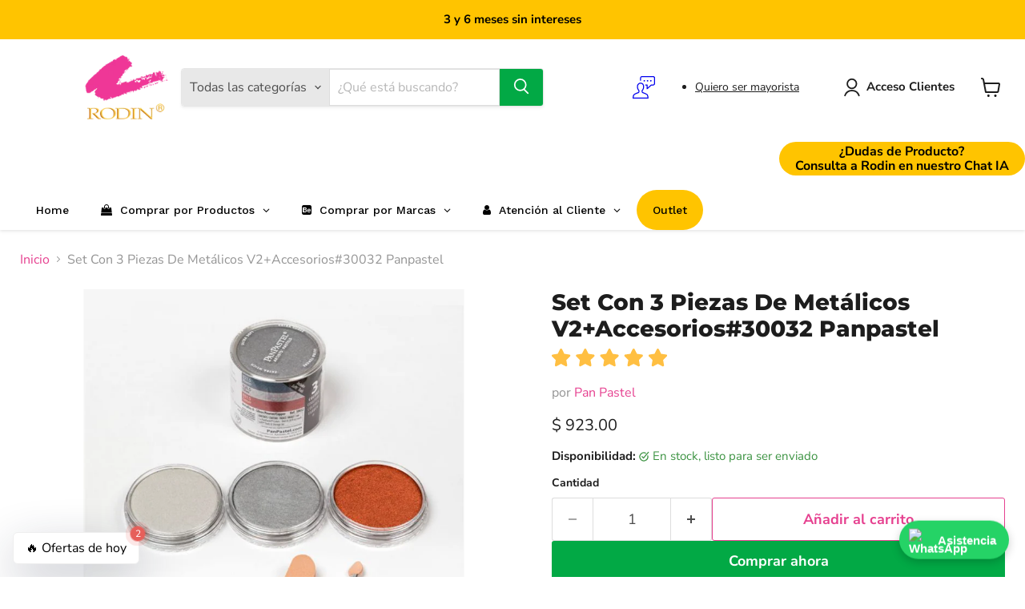

--- FILE ---
content_type: text/html; charset=utf-8
request_url: https://rodin.mx/products/pan-pastel-set-de-pasteles-metalicos-v2
body_size: 89560
content:
<!doctype html>
<html class="no-js no-touch" lang="es">
  <head>

<link rel="stylesheet" href="https://cdnjs.cloudflare.com/ajax/libs/font-awesome/5.15.4/css/all.min.css">
<script src="https://code.jquery.com/jquery-3.7.1.min.js" defer></script>
<link rel="stylesheet" href="https://cdn.datatables.net/2.3.4/css/dataTables.dataTables.css" />







<script type="text/javascript">

    (function(c,l,a,r,i,t,y){

        c[a]=c[a]||function(){(c[a].q=c[a].q||[]).push(arguments)};

        t=l.createElement(r);t.async=1;t.src="https://www.clarity.ms/tag/"+i;

        y=l.getElementsByTagName(r)[0];y.parentNode.insertBefore(t,y);

    })(window, document, "clarity", "script", "hiy7ev8jeq");

</script>
    <!-- Google Tag Manager -->
    <script>
      (function (w, d, s, l, i) {
        w[l] = w[l] || [];
        w[l].push({ 'gtm.start': new Date().getTime(), event: 'gtm.js' });
        var f = d.getElementsByTagName(s)[0],
          j = d.createElement(s),
          dl = l != 'dataLayer' ? '&l=' + l : '';
        j.async = true;
        j.src = 'https://www.googletagmanager.com/gtm.js?id=' + i + dl;
        f.parentNode.insertBefore(j, f);
      })(window, document, 'script', 'dataLayer', 'GTM-PBKRRD4');
    </script>
    <!-- End Google Tag Manager -->
    <!-- Google tag (gtag.js) -->
    <script async src="https://www.googletagmanager.com/gtag/js?id=G-562655R5NY"></script>
    <script>
      window.dataLayer = window.dataLayer || [];
      function gtag() {
        dataLayer.push(arguments);
      }
      gtag('js', new Date());
      gtag('config', 'G-562655R5NY');
    </script>
    <!-- Hotjar Tracking Code for https://rodin.mx/ -->
    <script>
      (function (h, o, t, j, a, r) {
        h.hj =
          h.hj ||
          function () {
            (h.hj.q = h.hj.q || []).push(arguments);
          };
        h._hjSettings = { hjid: 2556170, hjsv: 6 };
        a = o.getElementsByTagName('head')[0];
        r = o.createElement('script');
        r.async = 1;
        r.src = t + h._hjSettings.hjid + j + h._hjSettings.hjsv;
        a.appendChild(r);
      })(window, document, 'https://static.hotjar.com/c/hotjar-', '.js?sv=');
    </script>

 
    <!-- Slick CSS -->
    <link rel="stylesheet" type="text/css" href="//cdn.jsdelivr.net/npm/slick-carousel@1.8.1/slick/slick.css"/>
    <link rel="stylesheet" type="text/css" href="//cdn.jsdelivr.net/npm/slick-carousel@1.8.1/slick/slick-theme.css"/>

    
  <script>
    window.Store = window.Store || {};
    window.Store.id = 15778469;
  </script>

  <script>
      if (window.Shopify && window.Shopify.designMode) {
        // Desactivar redireccionamientos
        window.onbeforeunload = function(event) {
            event.preventDefault();
            event.returnValue = '';
        };
      }
  </script>
    
    <meta charset="utf-8">
    <meta http-equiv="x-ua-compatible" content="IE=edge">

    <link rel="preconnect" href="https://cdn.shopify.com">
    <link rel="preconnect" href="https://fonts.shopifycdn.com">
    <link rel="preconnect" href="https://v.shopify.com">
    <link rel="preconnect" href="https://cdn.shopifycloud.com">

    <title>Set Con 3 Piezas De Metálicos V2+Accesorios#30032 Panpastel — DISTRIBUIDORA RODIN S.A. DE C.V</title>

    
      <meta name="description" content="SET CON 3 PIEZAS DE PANPASTEL METÁLICOS V2+ACCESORIOS#30032Contiene colores metalizados Plata, Peltre y Cobre.Los metálicos se pueden usar solos o mezclados con los colores originales para obtener efectos metálicos personalizados ALTA CALIDAD VERSATIL">
    

    
  <link rel="shortcut icon" href="//rodin.mx/cdn/shop/files/rodin_logo_1_dde6de77-1305-4b13-8f7a-d27b52f37da5_32x32.webp?v=1721139793" type="image/png">


    
      <link rel="canonical" href="https://rodin.mx/products/pan-pastel-set-de-pasteles-metalicos-v2" />
    

    <meta name="viewport" content="width=device-width">

    
    















<meta property="og:site_name" content="DISTRIBUIDORA RODIN S.A. DE C.V">
<meta property="og:url" content="https://rodin.mx/products/pan-pastel-set-de-pasteles-metalicos-v2">
<meta property="og:title" content="Set Con 3 Piezas De Metálicos V2+Accesorios#30032 Panpastel">
<meta property="og:type" content="website">
<meta property="og:description" content="SET CON 3 PIEZAS DE PANPASTEL METÁLICOS V2+ACCESORIOS#30032Contiene colores metalizados Plata, Peltre y Cobre.Los metálicos se pueden usar solos o mezclados con los colores originales para obtener efectos metálicos personalizados ALTA CALIDAD VERSATIL">




    
    
    

    
    
    <meta
      property="og:image"
      content="https://rodin.mx/cdn/shop/files/fa0c83ef-9e76-496b-950f-dee0af11384f_1200x1200.png?v=1764907653"
    />
    <meta
      property="og:image:secure_url"
      content="https://rodin.mx/cdn/shop/files/fa0c83ef-9e76-496b-950f-dee0af11384f_1200x1200.png?v=1764907653"
    />
    <meta property="og:image:width" content="1200" />
    <meta property="og:image:height" content="1200" />
    
    
    <meta property="og:image:alt" content="png_1500x1500_60541119" />
  
















<meta name="twitter:title" content="Set Con 3 Piezas De Metálicos V2+Accesorios#30032 Panpastel">
<meta name="twitter:description" content="SET CON 3 PIEZAS DE PANPASTEL METÁLICOS V2+ACCESORIOS#30032Contiene colores metalizados Plata, Peltre y Cobre.Los metálicos se pueden usar solos o mezclados con los colores originales para obtener efectos metálicos personalizados ALTA CALIDAD VERSATIL">


    
    
    
      
      
      <meta name="twitter:card" content="summary">
    
    
    <meta
      property="twitter:image"
      content="https://rodin.mx/cdn/shop/files/fa0c83ef-9e76-496b-950f-dee0af11384f_1200x1200_crop_center.png?v=1764907653"
    />
    <meta property="twitter:image:width" content="1200" />
    <meta property="twitter:image:height" content="1200" />
    
    
    <meta property="twitter:image:alt" content="png_1500x1500_60541119" />
  



    <link rel="preload" href="//rodin.mx/cdn/fonts/nunito_sans/nunitosans_n7.25d963ed46da26098ebeab731e90d8802d989fa5.woff2" as="font" crossorigin="anonymous">



   <link rel="preload" as="style" href="//rodin.mx/cdn/shop/t/37/assets/theme.css?v=48197849050098274581763761644">
  <link href="//rodin.mx/cdn/shop/t/37/assets/theme.css?v=48197849050098274581763761644" rel="stylesheet" type="text/css" media="all" />

  <script>window.performance && window.performance.mark && window.performance.mark('shopify.content_for_header.start');</script><meta name="google-site-verification" content="smVpWNYdCKwf0TRq-azdJZV_wN4yjkTk-6wgD83apf0">
<meta name="google-site-verification" content="nhiBBHJ8UqPhe47fNcD9unxRMbzCb4vmCSWjYm6Jthk">
<meta name="google-site-verification" content="reOwvqhr-LD9t-oP3cm_af2TIuwfzcXdM2KZCUtwDjE">
<meta name="google-site-verification" content="eV0iNK5USxt59ph2IbP1Ssai37zSiYfTBqptIoUNbTs">
<meta name="facebook-domain-verification" content="cc1j87qge8w2s4qjc5k9d9e3084kvy">
<meta id="shopify-digital-wallet" name="shopify-digital-wallet" content="/15778469/digital_wallets/dialog">
<meta name="shopify-checkout-api-token" content="7bd932c9d1f6bcd11b6fc22fcadc23d9">
<meta id="in-context-paypal-metadata" data-shop-id="15778469" data-venmo-supported="false" data-environment="production" data-locale="es_ES" data-paypal-v4="true" data-currency="MXN">
<link rel="alternate" type="application/json+oembed" href="https://rodin.mx/products/pan-pastel-set-de-pasteles-metalicos-v2.oembed">
<script async="async" src="/checkouts/internal/preloads.js?locale=es-MX"></script>
<script id="shopify-features" type="application/json">{"accessToken":"7bd932c9d1f6bcd11b6fc22fcadc23d9","betas":["rich-media-storefront-analytics"],"domain":"rodin.mx","predictiveSearch":true,"shopId":15778469,"locale":"es"}</script>
<script>var Shopify = Shopify || {};
Shopify.shop = "rodin-shop.myshopify.com";
Shopify.locale = "es";
Shopify.currency = {"active":"MXN","rate":"1.0"};
Shopify.country = "MX";
Shopify.theme = {"name":"nuevo tema -- WPD_BDR","id":135095845062,"schema_name":"Empire","schema_version":"11.0.0","theme_store_id":null,"role":"main"};
Shopify.theme.handle = "null";
Shopify.theme.style = {"id":null,"handle":null};
Shopify.cdnHost = "rodin.mx/cdn";
Shopify.routes = Shopify.routes || {};
Shopify.routes.root = "/";</script>
<script type="module">!function(o){(o.Shopify=o.Shopify||{}).modules=!0}(window);</script>
<script>!function(o){function n(){var o=[];function n(){o.push(Array.prototype.slice.apply(arguments))}return n.q=o,n}var t=o.Shopify=o.Shopify||{};t.loadFeatures=n(),t.autoloadFeatures=n()}(window);</script>
<script id="shop-js-analytics" type="application/json">{"pageType":"product"}</script>
<script defer="defer" async type="module" src="//rodin.mx/cdn/shopifycloud/shop-js/modules/v2/client.init-shop-cart-sync_CvZOh8Af.es.esm.js"></script>
<script defer="defer" async type="module" src="//rodin.mx/cdn/shopifycloud/shop-js/modules/v2/chunk.common_3Rxs6Qxh.esm.js"></script>
<script type="module">
  await import("//rodin.mx/cdn/shopifycloud/shop-js/modules/v2/client.init-shop-cart-sync_CvZOh8Af.es.esm.js");
await import("//rodin.mx/cdn/shopifycloud/shop-js/modules/v2/chunk.common_3Rxs6Qxh.esm.js");

  window.Shopify.SignInWithShop?.initShopCartSync?.({"fedCMEnabled":true,"windoidEnabled":true});

</script>
<script>(function() {
  var isLoaded = false;
  function asyncLoad() {
    if (isLoaded) return;
    isLoaded = true;
    var urls = ["https:\/\/cdn.nfcube.com\/instafeed-0b22fa99c2762d430954cdf716f7b6f8.js?shop=rodin-shop.myshopify.com","https:\/\/dashboard.mailerlite.com\/shopify\/7316\/611102?shop=rodin-shop.myshopify.com","https:\/\/rodin.mx\/apps\/giraffly-pagespeed\/page-speed-boost-0dc49c79bd2c49276860f9f669076dba549d6d91.js?shop=rodin-shop.myshopify.com","https:\/\/cdn.one.store\/javascript\/dist\/1.0\/jcr-widget.js?account_id=shopify:rodin-shop.myshopify.com\u0026shop=rodin-shop.myshopify.com","https:\/\/wisepops.net\/loader.js?v=2\u0026h=aMtnG7ypMu\u0026shop=rodin-shop.myshopify.com","https:\/\/cdn.hextom.com\/js\/eventpromotionbar.js?shop=rodin-shop.myshopify.com","https:\/\/creditsyard.com\/js\/integrations\/script.js?shop=rodin-shop.myshopify.com","https:\/\/searchanise-ef84.kxcdn.com\/widgets\/shopify\/init.js?a=6B2B6i2f4M\u0026shop=rodin-shop.myshopify.com"];
    for (var i = 0; i < urls.length; i++) {
      var s = document.createElement('script');
      s.type = 'text/javascript';
      s.async = true;
      s.src = urls[i];
      var x = document.getElementsByTagName('script')[0];
      x.parentNode.insertBefore(s, x);
    }
  };
  if(window.attachEvent) {
    window.attachEvent('onload', asyncLoad);
  } else {
    window.addEventListener('load', asyncLoad, false);
  }
})();</script>
<script id="__st">var __st={"a":15778469,"offset":-21600,"reqid":"fe86b634-cd5e-453e-ad89-fa0ccfe4c753-1768838316","pageurl":"rodin.mx\/products\/pan-pastel-set-de-pasteles-metalicos-v2","u":"99bdf0da5d08","p":"product","rtyp":"product","rid":6982016401606};</script>
<script>window.ShopifyPaypalV4VisibilityTracking = true;</script>
<script id="captcha-bootstrap">!function(){'use strict';const t='contact',e='account',n='new_comment',o=[[t,t],['blogs',n],['comments',n],[t,'customer']],c=[[e,'customer_login'],[e,'guest_login'],[e,'recover_customer_password'],[e,'create_customer']],r=t=>t.map((([t,e])=>`form[action*='/${t}']:not([data-nocaptcha='true']) input[name='form_type'][value='${e}']`)).join(','),a=t=>()=>t?[...document.querySelectorAll(t)].map((t=>t.form)):[];function s(){const t=[...o],e=r(t);return a(e)}const i='password',u='form_key',d=['recaptcha-v3-token','g-recaptcha-response','h-captcha-response',i],f=()=>{try{return window.sessionStorage}catch{return}},m='__shopify_v',_=t=>t.elements[u];function p(t,e,n=!1){try{const o=window.sessionStorage,c=JSON.parse(o.getItem(e)),{data:r}=function(t){const{data:e,action:n}=t;return t[m]||n?{data:e,action:n}:{data:t,action:n}}(c);for(const[e,n]of Object.entries(r))t.elements[e]&&(t.elements[e].value=n);n&&o.removeItem(e)}catch(o){console.error('form repopulation failed',{error:o})}}const l='form_type',E='cptcha';function T(t){t.dataset[E]=!0}const w=window,h=w.document,L='Shopify',v='ce_forms',y='captcha';let A=!1;((t,e)=>{const n=(g='f06e6c50-85a8-45c8-87d0-21a2b65856fe',I='https://cdn.shopify.com/shopifycloud/storefront-forms-hcaptcha/ce_storefront_forms_captcha_hcaptcha.v1.5.2.iife.js',D={infoText:'Protegido por hCaptcha',privacyText:'Privacidad',termsText:'Términos'},(t,e,n)=>{const o=w[L][v],c=o.bindForm;if(c)return c(t,g,e,D).then(n);var r;o.q.push([[t,g,e,D],n]),r=I,A||(h.body.append(Object.assign(h.createElement('script'),{id:'captcha-provider',async:!0,src:r})),A=!0)});var g,I,D;w[L]=w[L]||{},w[L][v]=w[L][v]||{},w[L][v].q=[],w[L][y]=w[L][y]||{},w[L][y].protect=function(t,e){n(t,void 0,e),T(t)},Object.freeze(w[L][y]),function(t,e,n,w,h,L){const[v,y,A,g]=function(t,e,n){const i=e?o:[],u=t?c:[],d=[...i,...u],f=r(d),m=r(i),_=r(d.filter((([t,e])=>n.includes(e))));return[a(f),a(m),a(_),s()]}(w,h,L),I=t=>{const e=t.target;return e instanceof HTMLFormElement?e:e&&e.form},D=t=>v().includes(t);t.addEventListener('submit',(t=>{const e=I(t);if(!e)return;const n=D(e)&&!e.dataset.hcaptchaBound&&!e.dataset.recaptchaBound,o=_(e),c=g().includes(e)&&(!o||!o.value);(n||c)&&t.preventDefault(),c&&!n&&(function(t){try{if(!f())return;!function(t){const e=f();if(!e)return;const n=_(t);if(!n)return;const o=n.value;o&&e.removeItem(o)}(t);const e=Array.from(Array(32),(()=>Math.random().toString(36)[2])).join('');!function(t,e){_(t)||t.append(Object.assign(document.createElement('input'),{type:'hidden',name:u})),t.elements[u].value=e}(t,e),function(t,e){const n=f();if(!n)return;const o=[...t.querySelectorAll(`input[type='${i}']`)].map((({name:t})=>t)),c=[...d,...o],r={};for(const[a,s]of new FormData(t).entries())c.includes(a)||(r[a]=s);n.setItem(e,JSON.stringify({[m]:1,action:t.action,data:r}))}(t,e)}catch(e){console.error('failed to persist form',e)}}(e),e.submit())}));const S=(t,e)=>{t&&!t.dataset[E]&&(n(t,e.some((e=>e===t))),T(t))};for(const o of['focusin','change'])t.addEventListener(o,(t=>{const e=I(t);D(e)&&S(e,y())}));const B=e.get('form_key'),M=e.get(l),P=B&&M;t.addEventListener('DOMContentLoaded',(()=>{const t=y();if(P)for(const e of t)e.elements[l].value===M&&p(e,B);[...new Set([...A(),...v().filter((t=>'true'===t.dataset.shopifyCaptcha))])].forEach((e=>S(e,t)))}))}(h,new URLSearchParams(w.location.search),n,t,e,['guest_login'])})(!1,!0)}();</script>
<script integrity="sha256-4kQ18oKyAcykRKYeNunJcIwy7WH5gtpwJnB7kiuLZ1E=" data-source-attribution="shopify.loadfeatures" defer="defer" src="//rodin.mx/cdn/shopifycloud/storefront/assets/storefront/load_feature-a0a9edcb.js" crossorigin="anonymous"></script>
<script data-source-attribution="shopify.dynamic_checkout.dynamic.init">var Shopify=Shopify||{};Shopify.PaymentButton=Shopify.PaymentButton||{isStorefrontPortableWallets:!0,init:function(){window.Shopify.PaymentButton.init=function(){};var t=document.createElement("script");t.src="https://rodin.mx/cdn/shopifycloud/portable-wallets/latest/portable-wallets.es.js",t.type="module",document.head.appendChild(t)}};
</script>
<script data-source-attribution="shopify.dynamic_checkout.buyer_consent">
  function portableWalletsHideBuyerConsent(e){var t=document.getElementById("shopify-buyer-consent"),n=document.getElementById("shopify-subscription-policy-button");t&&n&&(t.classList.add("hidden"),t.setAttribute("aria-hidden","true"),n.removeEventListener("click",e))}function portableWalletsShowBuyerConsent(e){var t=document.getElementById("shopify-buyer-consent"),n=document.getElementById("shopify-subscription-policy-button");t&&n&&(t.classList.remove("hidden"),t.removeAttribute("aria-hidden"),n.addEventListener("click",e))}window.Shopify?.PaymentButton&&(window.Shopify.PaymentButton.hideBuyerConsent=portableWalletsHideBuyerConsent,window.Shopify.PaymentButton.showBuyerConsent=portableWalletsShowBuyerConsent);
</script>
<script>
  function portableWalletsCleanup(e){e&&e.src&&console.error("Failed to load portable wallets script "+e.src);var t=document.querySelectorAll("shopify-accelerated-checkout .shopify-payment-button__skeleton, shopify-accelerated-checkout-cart .wallet-cart-button__skeleton"),e=document.getElementById("shopify-buyer-consent");for(let e=0;e<t.length;e++)t[e].remove();e&&e.remove()}function portableWalletsNotLoadedAsModule(e){e instanceof ErrorEvent&&"string"==typeof e.message&&e.message.includes("import.meta")&&"string"==typeof e.filename&&e.filename.includes("portable-wallets")&&(window.removeEventListener("error",portableWalletsNotLoadedAsModule),window.Shopify.PaymentButton.failedToLoad=e,"loading"===document.readyState?document.addEventListener("DOMContentLoaded",window.Shopify.PaymentButton.init):window.Shopify.PaymentButton.init())}window.addEventListener("error",portableWalletsNotLoadedAsModule);
</script>

<script type="module" src="https://rodin.mx/cdn/shopifycloud/portable-wallets/latest/portable-wallets.es.js" onError="portableWalletsCleanup(this)" crossorigin="anonymous"></script>
<script nomodule>
  document.addEventListener("DOMContentLoaded", portableWalletsCleanup);
</script>

<link id="shopify-accelerated-checkout-styles" rel="stylesheet" media="screen" href="https://rodin.mx/cdn/shopifycloud/portable-wallets/latest/accelerated-checkout-backwards-compat.css" crossorigin="anonymous">
<style id="shopify-accelerated-checkout-cart">
        #shopify-buyer-consent {
  margin-top: 1em;
  display: inline-block;
  width: 100%;
}

#shopify-buyer-consent.hidden {
  display: none;
}

#shopify-subscription-policy-button {
  background: none;
  border: none;
  padding: 0;
  text-decoration: underline;
  font-size: inherit;
  cursor: pointer;
}

#shopify-subscription-policy-button::before {
  box-shadow: none;
}

      </style>

<script>window.performance && window.performance.mark && window.performance.mark('shopify.content_for_header.end');</script>
  <link href="//rodin.mx/cdn/shop/t/37/assets/theme.css?v=48197849050098274581763761644" rel="stylesheet" type="text/css" media="all" />




    <style>
      .b2c-menu
      {
        display: block;
      }

      .b2c-yellow
      {
        display: block;
        background: #ffc400 !important;
        border-radius: 25px;
      }

      .b2b-menu
      {
        display: none !important;
      }
    </style>
  

   

    
      <link href="//rodin.mx/cdn/shop/t/37/assets/ripple.css?v=100240391239311985871721281897" rel="stylesheet" type="text/css" media="all" />
    

    
    <script>
      window.Theme = window.Theme || {};
      window.Theme.version = '11.0.0';
      window.Theme.name = 'Empire';
      window.Theme.routes = {
        "root_url": "/",
        "account_url": "/account",
        "account_login_url": "https://account.rodin.mx?locale=es&region_country=MX",
        "account_logout_url": "/account/logout",
        "account_register_url": "https://account.rodin.mx?locale=es",
        "account_addresses_url": "/account/addresses",
        "collections_url": "/collections",
        "all_products_collection_url": "/collections/all",
        "search_url": "/search",
        "predictive_search_url": "/search/suggest",
        "cart_url": "/cart",
        "cart_add_url": "/cart/add",
        "cart_change_url": "/cart/change",
        "cart_clear_url": "/cart/clear",
        "product_recommendations_url": "/recommendations/products",
      };
            
    </script>
    
  <div id="shopify-section-popup-product" class="shopify-section">

<div id="popup-product" class="popup">
  <div class="popup-content">
    <span class="close">&times;</span>
    <h1 class="titlepop" style="text-align: center;">Ofertas Relámpago</h1>
    
    <div class="product" style="display: flex; align-items: flex-start;">
      
        
        
          
            <div class="product-item" style="display: none;">
              <div style="flex: 1; padding-right: 20px;">
                <img src="//rodin.mx/cdn/shop/files/792924f6-88b0-411b-abf5-586c52403b7b_large.jpg?v=1764899302" alt="Block Acuarela 10 Hojas 300G Cézanne Hahnemühle"> 
              </div>
              <div style="flex: 2;">
                <h3 class="pdtitl">Block Acuarela 10 Hojas 300G Cézanne Hahnemühle&nbsp;<span class="badgethot"> OFERTA</span></h3>
                <p style="font-size: xx-large; margin: 1rem 0; text-align: left;">
                  
                    <span>$ 821.00</span>
                  
                </p>
                <a href="/products/outlet-papel-algodon-para-acuarela-cezanne-hot-pressed-300-g-56x76-c-10-hahnemuhle" class="offer-option-btn">Comprar</a>
              </div>
            </div>
          
            <div class="product-item" style="display: none;">
              <div style="flex: 1; padding-right: 20px;">
                <img src="//rodin.mx/cdn/shop/files/7924eba2-b4c2-46fa-8815-25a7f8dedea8_large.jpg?v=1755911932" alt="Set De Tela Con 12 Lápices Sketch Derwent"> 
              </div>
              <div style="flex: 2;">
                <h3 class="pdtitl">Set De Tela Con 12 Lápices Sketch Derwent&nbsp;<span class="badgethot"> OFERTA</span></h3>
                <p style="font-size: xx-large; margin: 1rem 0; text-align: left;">
                  
                    <span>$ 907.00</span>
                  
                </p>
                <a href="/products/derwent-academy-12-lapices-de-grafito-premier-estuche-tela" class="offer-option-btn">Comprar</a>
              </div>
            </div>
          
            <div class="product-item" style="display: none;">
              <div style="flex: 1; padding-right: 20px;">
                <img src="//rodin.mx/cdn/shop/files/8cecddd1-c9ba-45cf-8f81-799df8857e31_large.jpg?v=1764898116" alt="Block Acuarela Cezanne Hot Pressed 300G 10 Hojas Hahnemühle"> 
              </div>
              <div style="flex: 2;">
                <h3 class="pdtitl">Block Acuarela Cezanne Hot Pressed 300G 10 Hojas Hahnemühle&nbsp;<span class="badgethot"> OFERTA</span></h3>
                <p style="font-size: xx-large; margin: 1rem 0; text-align: left;">
                  
                    <span>$ 326.00</span>
                  
                </p>
                <a href="/products/outlet-block-acuarela-cezanne-hot-pressed-300gm-30x40-c-10-hjs" class="offer-option-btn">Comprar</a>
              </div>
            </div>
          
            <div class="product-item" style="display: none;">
              <div style="flex: 1; padding-right: 20px;">
                <img src="//rodin.mx/cdn/shop/files/2a1279da-92c4-4f28-aef3-f59c4996c013_large.jpg?v=1764900555" alt="Pintura Al Oleo Artist 200Ml Serie 4 Winsor & Newton"> 
              </div>
              <div style="flex: 2;">
                <h3 class="pdtitl">Pintura Al Oleo Artist 200Ml Serie 4 Winsor & Newton&nbsp;<span class="badgethot"> OFERTA</span></h3>
                <p style="font-size: xx-large; margin: 1rem 0; text-align: left;">
                  
                    <span>$ 1,151.00</span>
                  
                </p>
                <a href="/products/w-n-artist-oleo-artists-serie-5" class="offer-option-btn">Comprar</a>
              </div>
            </div>
          
            <div class="product-item" style="display: none;">
              <div style="flex: 1; padding-right: 20px;">
                <img src="//rodin.mx/cdn/shop/files/e0ebb57e-a7d8-4f5c-a39c-276b1709b7a8_large.jpg?v=1764896293" alt="Papel Acuarela Cézanne 300G 10 Hojas 56X76Cm Hahnemühle"> 
              </div>
              <div style="flex: 2;">
                <h3 class="pdtitl">Papel Acuarela Cézanne 300G 10 Hojas 56X76Cm Hahnemühle&nbsp;<span class="badgethot"> OFERTA</span></h3>
                <p style="font-size: xx-large; margin: 1rem 0; text-align: left;">
                  
                    <span>$ 821.00</span>
                  
                </p>
                <a href="/products/outlet-block-de-papel-para-acuarela-cezzane-300-g-100-algodon" class="offer-option-btn">Comprar</a>
              </div>
            </div>
          
            <div class="product-item" style="display: none;">
              <div style="flex: 1; padding-right: 20px;">
                <img src="//rodin.mx/cdn/shop/files/366fc479-c383-4963-8a0a-402d77eb45ac_large.jpg?v=1764899255" alt="Tableta Grafica Drawing Deco M Wireless Xp-Pen"> 
              </div>
              <div style="flex: 2;">
                <h3 class="pdtitl">Tableta Grafica Drawing Deco M Wireless Xp-Pen&nbsp;<span class="badgethot"> OFERTA</span></h3>
                <p style="font-size: xx-large; margin: 1rem 0; text-align: left;">
                  
                    <span>$ 2,383.00</span>
                  
                </p>
                <a href="/products/copia-de-xp-pen-drawing-deco-m" class="offer-option-btn">Comprar</a>
              </div>
            </div>
          
            <div class="product-item" style="display: none;">
              <div style="flex: 1; padding-right: 20px;">
                <img src="//rodin.mx/cdn/shop/files/7b354b8e-86d3-428d-ba35-6a7dd291aa34_large.png?v=1764904774" alt="Tableta Gráfica Deco M 8X5 Con Lápiz X3 Xp-Pen"> 
              </div>
              <div style="flex: 2;">
                <h3 class="pdtitl">Tableta Gráfica Deco M 8X5 Con Lápiz X3 Xp-Pen&nbsp;<span class="badgethot"> OFERTA</span></h3>
                <p style="font-size: xx-large; margin: 1rem 0; text-align: left;">
                  
                    <span>$ 825.00</span>
                  
                </p>
                <a href="/products/copia-de-xp-pen-pantalla-grafica-artist-16-segunda-generacion-1" class="offer-option-btn">Comprar</a>
              </div>
            </div>
          
            <div class="product-item" style="display: none;">
              <div style="flex: 1; padding-right: 20px;">
                <img src="//rodin.mx/cdn/shop/files/5843fd3c-c0ee-4ef9-a847-1d7825b7f730_large.png?v=1765222052" alt="Tableta Grafica Artist 13 2Nd Generación Xp-Pen"> 
              </div>
              <div style="flex: 2;">
                <h3 class="pdtitl">Tableta Grafica Artist 13 2Nd Generación Xp-Pen&nbsp;<span class="badgethot"> OFERTA</span></h3>
                <p style="font-size: xx-large; margin: 1rem 0; text-align: left;">
                  
                    <span>$ 4,876.00</span>
                  
                </p>
                <a href="/products/copia-de-xp-pen-pantalla-grafica-artist-10-segunda-generacion" class="offer-option-btn">Comprar</a>
              </div>
            </div>
          
            <div class="product-item" style="display: none;">
              <div style="flex: 1; padding-right: 20px;">
                <img src="//rodin.mx/cdn/shop/files/a1bd99d8-ab63-4f78-a15c-4a88f75e2310_large.png?v=1764912028" alt="Tableta Drawing Deco L Azul Xp-Pen"> 
              </div>
              <div style="flex: 2;">
                <h3 class="pdtitl">Tableta Drawing Deco L Azul Xp-Pen&nbsp;<span class="badgethot"> OFERTA</span></h3>
                <p style="font-size: xx-large; margin: 1rem 0; text-align: left;">
                  
                    <span>$ 1,299.00</span>
                  
                </p>
                <a href="/products/xp-pen-tableta-xp-pen-drawing-deco-l" class="offer-option-btn">Comprar</a>
              </div>
            </div>
          
            <div class="product-item" style="display: none;">
              <div style="flex: 1; padding-right: 20px;">
                <img src="//rodin.mx/cdn/shop/files/7a1e491f-74e1-4ff1-ad49-35bd600a06ba_large.jpg?v=1764905199" alt="Llavero 35Cm Molotow"> 
              </div>
              <div style="flex: 2;">
                <h3 class="pdtitl">Llavero 35Cm Molotow&nbsp;<span class="badgethot"> OFERTA</span></h3>
                <p style="font-size: xx-large; margin: 1rem 0; text-align: left;">
                  
                    <span>$ 173.00</span>
                  
                </p>
                <a href="/products/molotow-llavero-35cm" class="offer-option-btn">Comprar</a>
              </div>
            </div>
          
            <div class="product-item" style="display: none;">
              <div style="flex: 1; padding-right: 20px;">
                <img src="//rodin.mx/cdn/shop/files/66cd8e0c-70b8-4cc8-9e0b-2ef1aea097a9_large.jpg?v=1764904807" alt="Poster Pequeño Del Tren Ny 3D #542 Molotow"> 
              </div>
              <div style="flex: 2;">
                <h3 class="pdtitl">Poster Pequeño Del Tren Ny 3D #542 Molotow&nbsp;<span class="badgethot"> OFERTA</span></h3>
                <p style="font-size: xx-large; margin: 1rem 0; text-align: left;">
                  
                    <span>$ 228.00</span>
                  
                </p>
                <a href="/products/molotow-poster-3d-tren-ny" class="offer-option-btn">Comprar</a>
              </div>
            </div>
          
            <div class="product-item" style="display: none;">
              <div style="flex: 1; padding-right: 20px;">
                <img src="//rodin.mx/cdn/shop/files/b4aaae69-0d70-40ec-b316-5bee8128eabf_large.png?v=1764903632" alt="Ac26 Cable Para Star 06 Xp-Pen"> 
              </div>
              <div style="flex: 2;">
                <h3 class="pdtitl">Ac26 Cable Para Star 06 Xp-Pen&nbsp;<span class="badgethot"> OFERTA</span></h3>
                <p style="font-size: xx-large; margin: 1rem 0; text-align: left;">
                  
                    <span>$ 48.00</span>
                  
                </p>
                <a href="/products/ac26-cable-para-star-06-xp-pen" class="offer-option-btn">Comprar</a>
              </div>
            </div>
          
            <div class="product-item" style="display: none;">
              <div style="flex: 1; padding-right: 20px;">
                <img src="//rodin.mx/cdn/shop/files/1d4ffc71-575e-4bc4-85c4-68c84c1293a8_large.jpg?v=1764899257" alt="Cuaderno Digital Grafico Smart Note Plus Tamaño A5 Xp-Pen"> 
              </div>
              <div style="flex: 2;">
                <h3 class="pdtitl">Cuaderno Digital Grafico Smart Note Plus Tamaño A5 Xp-Pen&nbsp;<span class="badgethot"> OFERTA</span></h3>
                <p style="font-size: xx-large; margin: 1rem 0; text-align: left;">
                  
                    <span>$ 1,268.00</span>
                  
                </p>
                <a href="/products/smart-note-plus" class="offer-option-btn">Comprar</a>
              </div>
            </div>
          
            <div class="product-item" style="display: none;">
              <div style="flex: 1; padding-right: 20px;">
                <img src="//rodin.mx/cdn/shop/files/bb8ae7cb-2502-42a9-b374-373aa0ec75d6_large.png?v=1764905303" alt="Pantalla Artist Pro 16 Xp-Pen"> 
              </div>
              <div style="flex: 2;">
                <h3 class="pdtitl">Pantalla Artist Pro 16 Xp-Pen&nbsp;<span class="badgethot"> OFERTA</span></h3>
                <p style="font-size: xx-large; margin: 1rem 0; text-align: left;">
                  
                    <span>$ 8,768.00</span>
                  
                </p>
                <a href="/products/pantalla-artist-pro-16" class="offer-option-btn">Comprar</a>
              </div>
            </div>
          
            <div class="product-item" style="display: none;">
              <div style="flex: 1; padding-right: 20px;">
                <img src="//rodin.mx/cdn/shop/files/6cebffdd-06f5-4bdd-a918-2919857083f6_large.png?v=1765231640" alt="Xp-Pen -Monitor Artist 12 2Da Generación"> 
              </div>
              <div style="flex: 2;">
                <h3 class="pdtitl">Xp-Pen -Monitor Artist 12 2Da Generación&nbsp;<span class="badgethot"> OFERTA</span></h3>
                <p style="font-size: xx-large; margin: 1rem 0; text-align: left;">
                  
                    <span>$ 4,266.02</span>
                  
                </p>
                <a href="/products/xp-pen-monitor-artist-12-2da-generacion-negro" class="offer-option-btn">Comprar</a>
              </div>
            </div>
          
            <div class="product-item" style="display: none;">
              <div style="flex: 1; padding-right: 20px;">
                <img src="//rodin.mx/cdn/shop/files/31c88a69-a41f-447f-940d-74667430164f_large.jpg?v=1764902372" alt="Bastidor Profesional T508 45 x 65 cm Rodin"> 
              </div>
              <div style="flex: 2;">
                <h3 class="pdtitl">Bastidor Profesional T508 45 x 65 cm Rodin&nbsp;<span class="badgethot"> OFERTA</span></h3>
                <p style="font-size: xx-large; margin: 1rem 0; text-align: left;">
                  
                    <span>$ 366.00</span>
                  
                </p>
                <a href="/products/rodin-bastidor-profesional-t-510" class="offer-option-btn">Comprar</a>
              </div>
            </div>
          
            <div class="product-item" style="display: none;">
              <div style="flex: 1; padding-right: 20px;">
                <img src="//rodin.mx/cdn/shop/products/7501139179252-medium_large.jpg?v=1755912323" alt="Outlet -Bastidores Profesional T- 508 1 Pieza"> 
              </div>
              <div style="flex: 2;">
                <h3 class="pdtitl">Outlet -Bastidores Profesional T- 508 1 Pieza&nbsp;<span class="badgethot"> OFERTA</span></h3>
                <p style="font-size: xx-large; margin: 1rem 0; text-align: left;">
                  
                    <span>$ 352.00</span>
                  
                </p>
                <a href="/products/rodin-bastidores-profesional-t-508" class="offer-option-btn">Comprar</a>
              </div>
            </div>
          
            <div class="product-item" style="display: none;">
              <div style="flex: 1; padding-right: 20px;">
                <img src="//rodin.mx/cdn/shop/files/eb50221f-6957-4691-bc91-d214d08e7752_large.jpg?v=1764902890" alt="Block Para Esbozos Microperforado Fabriano"> 
              </div>
              <div style="flex: 2;">
                <h3 class="pdtitl">Block Para Esbozos Microperforado Fabriano&nbsp;<span class="badgethot"> OFERTA</span></h3>
                <p style="font-size: xx-large; margin: 1rem 0; text-align: left;">
                  
                    <span>$ 150.00</span>
                  
                </p>
                <a href="/products/block-para-esbozos-microperforado" class="offer-option-btn">Comprar</a>
              </div>
            </div>
          
            <div class="product-item" style="display: none;">
              <div style="flex: 1; padding-right: 20px;">
                <img src="//rodin.mx/cdn/shop/files/c8a5be5b-fb59-4571-9614-7fbf794d505b_large.jpg?v=1764896327" alt="Tintas Caligrafia Ecoline 30 Ml Royal Talens"> 
              </div>
              <div style="flex: 2;">
                <h3 class="pdtitl">Tintas Caligrafia Ecoline 30 Ml Royal Talens&nbsp;<span class="badgethot"> OFERTA</span></h3>
                <p style="font-size: xx-large; margin: 1rem 0; text-align: left;">
                  
                    <span>$ 2,606.00</span>
                  
                </p>
                <a href="/products/talens-set-de-tinta-ecoline" class="offer-option-btn">Comprar</a>
              </div>
            </div>
          
            <div class="product-item" style="display: none;">
              <div style="flex: 1; padding-right: 20px;">
                <img src="//rodin.mx/cdn/shop/files/93e27df6-54dc-4d59-a276-40a50014b1ec_large.jpg?v=1764895720" alt="Tableta Gráfica Deco Fun L Colores 6.3 X 4 Xp-Pen"> 
              </div>
              <div style="flex: 2;">
                <h3 class="pdtitl">Tableta Gráfica Deco Fun L Colores 6.3 X 4 Xp-Pen&nbsp;<span class="badgethot"> OFERTA</span></h3>
                <p style="font-size: xx-large; margin: 1rem 0; text-align: left;">
                  
                    <span>$ 0.00</span>
                  
                </p>
                <a href="/products/tableta-grafica-xp-pen-deco-fun-l" class="offer-option-btn">Comprar</a>
              </div>
            </div>
          
            <div class="product-item" style="display: none;">
              <div style="flex: 1; padding-right: 20px;">
                <img src="//rodin.mx/cdn/shop/files/1881f9fb-0b63-4c13-862d-808400813749_large.png?v=1764907774" alt="Tableta Grafica Deco Fun Xs Xp-Pen"> 
              </div>
              <div style="flex: 2;">
                <h3 class="pdtitl">Tableta Grafica Deco Fun Xs Xp-Pen&nbsp;<span class="badgethot"> OFERTA</span></h3>
                <p style="font-size: xx-large; margin: 1rem 0; text-align: left;">
                  
                    <span>$ 399.00</span>
                  
                </p>
                <a href="/products/tableta-grafica-xp-pen-deco-fun-s" class="offer-option-btn">Comprar</a>
              </div>
            </div>
          
            <div class="product-item" style="display: none;">
              <div style="flex: 1; padding-right: 20px;">
                <img src="//rodin.mx/cdn/shop/files/df9d420a-54e0-44b2-9413-cf879c308dae_large.png?v=1764905241" alt="Deco 01 V2 Compatible Con Android Con Funda De Regalo Xp-Pen"> 
              </div>
              <div style="flex: 2;">
                <h3 class="pdtitl">Deco 01 V2 Compatible Con Android Con Funda De Regalo Xp-Pen&nbsp;<span class="badgethot"> OFERTA</span></h3>
                <p style="font-size: xx-large; margin: 1rem 0; text-align: left;">
                  
                    <span>$ 1,618.00</span>
                  
                </p>
                <a href="/products/xp-pen-deco-01-v2-compatible-con-android-funda-de-regalo" class="offer-option-btn">Comprar</a>
              </div>
            </div>
          
            <div class="product-item" style="display: none;">
              <div style="flex: 1; padding-right: 20px;">
                <img src="//rodin.mx/cdn/shop/files/8889b400-9e4d-46cb-ad23-17143772608e_large.png?v=1764905873" alt="Juego De 4 Pinceles Cerda Redondo #2, #4, #6, #8 Policraft"> 
              </div>
              <div style="flex: 2;">
                <h3 class="pdtitl">Juego De 4 Pinceles Cerda Redondo #2, #4, #6, #8 Policraft&nbsp;<span class="badgethot"> OFERTA</span></h3>
                <p style="font-size: xx-large; margin: 1rem 0; text-align: left;">
                  
                    <span>$ 24.00</span>
                  
                </p>
                <a href="/products/juego-de-4-pinceles-surtidos-redondos" class="offer-option-btn">Comprar</a>
              </div>
            </div>
          
            <div class="product-item" style="display: none;">
              <div style="flex: 1; padding-right: 20px;">
                <img src="//rodin.mx/cdn/shop/files/4c999e34-9b03-4b9e-8e8d-74cdfd93cc7f_large.png?v=1764904636" alt="Juego Con 5 Plumines Graphik # 04 Derwent"> 
              </div>
              <div style="flex: 2;">
                <h3 class="pdtitl">Juego Con 5 Plumines Graphik # 04 Derwent&nbsp;<span class="badgethot"> OFERTA</span></h3>
                <p style="font-size: xx-large; margin: 1rem 0; text-align: left;">
                  
                    <span>$ 208.00</span>
                  
                </p>
                <a href="/products/derwent-juego-con-5-plumines-graphik-derwent-04" class="offer-option-btn">Comprar</a>
              </div>
            </div>
          
            <div class="product-item" style="display: none;">
              <div style="flex: 1; padding-right: 20px;">
                <img src="//rodin.mx/cdn/shop/files/3a69b422-61a2-487a-bb53-623dc0fa66a3_large.jpg?v=1765226262" alt="Juego De Plumines Graphik 5 Piezas #01 Derwent"> 
              </div>
              <div style="flex: 2;">
                <h3 class="pdtitl">Juego De Plumines Graphik 5 Piezas #01 Derwent&nbsp;<span class="badgethot"> OFERTA</span></h3>
                <p style="font-size: xx-large; margin: 1rem 0; text-align: left;">
                  
                    <span>$ 208.00</span>
                  
                </p>
                <a href="/products/derwent-juego-con-5-plumines-graphik-derwent-01" class="offer-option-btn">Comprar</a>
              </div>
            </div>
          
            <div class="product-item" style="display: none;">
              <div style="flex: 1; padding-right: 20px;">
                <img src="//rodin.mx/cdn/shop/files/a97ee68c-0c54-47a0-b521-3559687cd59b_large.jpg?v=1766174839" alt="Blister Con 4 Lápices De Grafito Onix Derwent"> 
              </div>
              <div style="flex: 2;">
                <h3 class="pdtitl">Blister Con 4 Lápices De Grafito Onix Derwent&nbsp;<span class="badgethot"> OFERTA</span></h3>
                <p style="font-size: xx-large; margin: 1rem 0; text-align: left;">
                  
                    <span>$ 116.00</span>
                  
                </p>
                <a href="/products/derwent-blister-con-4-lapices-onix-2300039" class="offer-option-btn">Comprar</a>
              </div>
            </div>
          
            <div class="product-item" style="display: none;">
              <div style="flex: 1; padding-right: 20px;">
                <img src="//rodin.mx/cdn/shop/files/078d5db1-8eba-4987-a7b6-aafcb043d11a_large.png?v=1764903538" alt="Porta Planos Tubo Textil Rodin"> 
              </div>
              <div style="flex: 2;">
                <h3 class="pdtitl">Porta Planos Tubo Textil Rodin&nbsp;<span class="badgethot"> OFERTA</span></h3>
                <p style="font-size: xx-large; margin: 1rem 0; text-align: left;">
                  
                    <span>$ 117.00</span>
                  
                </p>
                <a href="/products/copia-de-portalaminas-tuvo" class="offer-option-btn">Comprar</a>
              </div>
            </div>
          
            <div class="product-item" style="display: none;">
              <div style="flex: 1; padding-right: 20px;">
                <img src="//rodin.mx/cdn/shop/files/fdf5a0fa-9376-4f90-ab0c-571125b52921_large.jpg?v=1764896925" alt="Portaláminas Modelo 100 39 X 52 Cm - (Paquete De 5) Rodin"> 
              </div>
              <div style="flex: 2;">
                <h3 class="pdtitl">Portaláminas Modelo 100 39 X 52 Cm - (Paquete De 5) Rodin&nbsp;<span class="badgethot"> OFERTA</span></h3>
                <p style="font-size: xx-large; margin: 1rem 0; text-align: left;">
                  
                    <span>$ 219.00</span>
                  
                </p>
                <a href="/products/portalaminas-modelo-100" class="offer-option-btn">Comprar</a>
              </div>
            </div>
          
            <div class="product-item" style="display: none;">
              <div style="flex: 1; padding-right: 20px;">
                <img src="//rodin.mx/cdn/shop/files/185302a0-aa49-477a-9713-8647f36493f0_large.jpg?v=1764896920" alt="Bloc Para Marcadores A3 Con 15 Hojas Winsor & Newton"> 
              </div>
              <div style="flex: 2;">
                <h3 class="pdtitl">Bloc Para Marcadores A3 Con 15 Hojas Winsor & Newton&nbsp;<span class="badgethot"> OFERTA</span></h3>
                <p style="font-size: xx-large; margin: 1rem 0; text-align: left;">
                  
                    <span>$ 251.00</span>
                  
                </p>
                <a href="/products/winsor-newton-block-para-marcadores-a3" class="offer-option-btn">Comprar</a>
              </div>
            </div>
          
            <div class="product-item" style="display: none;">
              <div style="flex: 1; padding-right: 20px;">
                <img src="//rodin.mx/cdn/shop/files/9411bb6a-1549-42be-bd7b-a98b5a1cc058_large.png?v=1764907076" alt="Block Para Marcadores A4 Winsor & Newton"> 
              </div>
              <div style="flex: 2;">
                <h3 class="pdtitl">Block Para Marcadores A4 Winsor & Newton&nbsp;<span class="badgethot"> OFERTA</span></h3>
                <p style="font-size: xx-large; margin: 1rem 0; text-align: left;">
                  
                    <span>$ 139.00</span>
                  
                </p>
                <a href="/products/winsor-newton-block-para-marcadores" class="offer-option-btn">Comprar</a>
              </div>
            </div>
          
            <div class="product-item" style="display: none;">
              <div style="flex: 1; padding-right: 20px;">
                <img src="//rodin.mx/cdn/shop/files/da0fc61f-1b92-4509-bff4-6e157ac37538_large.png?v=1755912512" alt="Esponja Mágica Para Manualidades The Color Wheel Company"> 
              </div>
              <div style="flex: 2;">
                <h3 class="pdtitl">Esponja Mágica Para Manualidades The Color Wheel Company&nbsp;<span class="badgethot"> OFERTA</span></h3>
                <p style="font-size: xx-large; margin: 1rem 0; text-align: left;">
                  
                    <span>$ 32.00</span>
                  
                </p>
                <a href="/products/esponja-magica-para-manualidades" class="offer-option-btn">Comprar</a>
              </div>
            </div>
          
            <div class="product-item" style="display: none;">
              <div style="flex: 1; padding-right: 20px;">
                <img src="//rodin.mx/cdn/shop/files/fe17e349-0bf5-42d1-a78d-fc1ffd4a1fc8_large.jpg?v=1764892153" alt="Tableta Digitalizadora Artist 13.3 Pro Con Pantalla Xp-Pen"> 
              </div>
              <div style="flex: 2;">
                <h3 class="pdtitl">Tableta Digitalizadora Artist 13.3 Pro Con Pantalla Xp-Pen&nbsp;<span class="badgethot"> OFERTA</span></h3>
                <p style="font-size: xx-large; margin: 1rem 0; text-align: left;">
                  
                    <span>$ 4,666.00</span>
                  
                </p>
                <a href="/products/copia-de-xp-pen-star06" class="offer-option-btn">Comprar</a>
              </div>
            </div>
          
            <div class="product-item" style="display: none;">
              <div style="flex: 1; padding-right: 20px;">
                <img src="//rodin.mx/cdn/shop/files/d41e70dd-78e0-43a0-9d0c-aec322723436_large.jpg?v=1764893935" alt="Tableta Digitalizadora Inalámbrica Star 06 Black Xp-Pen"> 
              </div>
              <div style="flex: 2;">
                <h3 class="pdtitl">Tableta Digitalizadora Inalámbrica Star 06 Black Xp-Pen&nbsp;<span class="badgethot"> OFERTA</span></h3>
                <p style="font-size: xx-large; margin: 1rem 0; text-align: left;">
                  
                    <span>$ 1,118.00</span>
                  
                </p>
                <a href="/products/xp-pen-star06" class="offer-option-btn">Comprar</a>
              </div>
            </div>
          
            <div class="product-item" style="display: none;">
              <div style="flex: 1; padding-right: 20px;">
                <img src="//rodin.mx/cdn/shop/files/de930090-113e-4b88-b6cb-37838ea32d4b_large.png?v=1765230452" alt="Outlet -Lápiz Watersol Sketch"> 
              </div>
              <div style="flex: 2;">
                <h3 class="pdtitl">Outlet -Lápiz Watersol Sketch&nbsp;<span class="badgethot"> OFERTA</span></h3>
                <p style="font-size: xx-large; margin: 1rem 0; text-align: left;">
                  
                    <span>$ 10.56</span>
                  
                </p>
                <a href="/products/copia-de-derwent-lapiz-de-color-artists" class="offer-option-btn">Comprar</a>
              </div>
            </div>
          
            <div class="product-item" style="display: none;">
              <div style="flex: 1; padding-right: 20px;">
                <img src="//rodin.mx/cdn/shop/products/8809326420163_large.png?v=1755912564" alt="Outlet-  Marcador Liner Brush"> 
              </div>
              <div style="flex: 2;">
                <h3 class="pdtitl">Outlet-  Marcador Liner Brush&nbsp;<span class="badgethot"> OFERTA</span></h3>
                <p style="font-size: xx-large; margin: 1rem 0; text-align: left;">
                  
                    <span>$ 53.00</span>
                  
                </p>
                <a href="/products/touch-marcador-liner-brush-punta-1mm" class="offer-option-btn">Comprar</a>
              </div>
            </div>
          
            <div class="product-item" style="display: none;">
              <div style="flex: 1; padding-right: 20px;">
                <img src="//rodin.mx/cdn/shop/files/20fa3188-31bb-4ac5-9d6d-0fbf67db9537_large.png?v=1764906609" alt="Boligrafo Identi-Pen Doble Punta Sakura #1"> 
              </div>
              <div style="flex: 2;">
                <h3 class="pdtitl">Boligrafo Identi-Pen Doble Punta Sakura #1&nbsp;<span class="badgethot"> OFERTA</span></h3>
                <p style="font-size: xx-large; margin: 1rem 0; text-align: left;">
                  
                    <span>$ 17.01</span>
                  
                </p>
                <a href="/products/sakura-identi-pen-azul" class="offer-option-btn">Comprar</a>
              </div>
            </div>
          
            <div class="product-item" style="display: none;">
              <div style="flex: 1; padding-right: 20px;">
                <img src="//rodin.mx/cdn/shop/files/e141c566-e4d3-40d6-bd2e-00244479e89e_large.jpg?v=1764910075" alt="Lapiz De Color Conte A Paris"> 
              </div>
              <div style="flex: 2;">
                <h3 class="pdtitl">Lapiz De Color Conte A Paris&nbsp;<span class="badgethot"> OFERTA</span></h3>
                <p style="font-size: xx-large; margin: 1rem 0; text-align: left;">
                  
                    <span>$ 16.24</span>
                  
                </p>
                <a href="/products/conte-a-paris-lapiz-pastel-verde-oscuro-2-2859" class="offer-option-btn">Comprar</a>
              </div>
            </div>
          
            <div class="product-item" style="display: none;">
              <div style="flex: 1; padding-right: 20px;">
                <img src="//rodin.mx/cdn/shop/files/36d2b8e2-3697-4f7f-aec6-76cd3bc09405_large.jpg?v=1765226266" alt="Blister Con 2 Barras Gris Conte A Paris"> 
              </div>
              <div style="flex: 2;">
                <h3 class="pdtitl">Blister Con 2 Barras Gris Conte A Paris&nbsp;<span class="badgethot"> OFERTA</span></h3>
                <p style="font-size: xx-large; margin: 1rem 0; text-align: left;">
                  
                    <span>$ 17.01</span>
                  
                </p>
                <a href="/products/conte-a-paris-barras-conte-en-blister-gris-2457" class="offer-option-btn">Comprar</a>
              </div>
            </div>
          
            <div class="product-item" style="display: none;">
              <div style="flex: 1; padding-right: 20px;">
                <img src="//rodin.mx/cdn/shop/files/cc8687d7-134d-4793-89a1-900a674f0657_large.jpg?v=1765224462" alt="Block Sketch 400 Para Bocetos 35.5X43Cm 100 Hjs Strathmore"> 
              </div>
              <div style="flex: 2;">
                <h3 class="pdtitl">Block Sketch 400 Para Bocetos 35.5X43Cm 100 Hjs Strathmore&nbsp;<span class="badgethot"> OFERTA</span></h3>
                <p style="font-size: xx-large; margin: 1rem 0; text-align: left;">
                  
                    <span>$ 397.00</span>
                  
                </p>
                <a href="/products/strathmore-block-sketch-s455-5" class="offer-option-btn">Comprar</a>
              </div>
            </div>
          
            <div class="product-item" style="display: none;">
              <div style="flex: 1; padding-right: 20px;">
                <img src="//rodin.mx/cdn/shop/files/bb9c2c10-237c-4226-a53e-a2c759c8f25e_large.jpg?v=1764903611" alt="Llavero 18Cm Molotow"> 
              </div>
              <div style="flex: 2;">
                <h3 class="pdtitl">Llavero 18Cm Molotow&nbsp;<span class="badgethot"> OFERTA</span></h3>
                <p style="font-size: xx-large; margin: 1rem 0; text-align: left;">
                  
                    <span>$ 151.00</span>
                  
                </p>
                <a href="/products/molotow-llavero-18cm" class="offer-option-btn">Comprar</a>
              </div>
            </div>
          
            <div class="product-item" style="display: none;">
              <div style="flex: 1; padding-right: 20px;">
                <img src="//rodin.mx/cdn/shop/products/4250397624099_large.jpg?v=1755912591" alt="Outlet - Mini Tren Nyc Ch"> 
              </div>
              <div style="flex: 2;">
                <h3 class="pdtitl">Outlet - Mini Tren Nyc Ch&nbsp;<span class="badgethot"> OFERTA</span></h3>
                <p style="font-size: xx-large; margin: 1rem 0; text-align: left;">
                  
                    <span>$ 347.00</span>
                  
                </p>
                <a href="/products/4250397624099" class="offer-option-btn">Comprar</a>
              </div>
            </div>
          
            <div class="product-item" style="display: none;">
              <div style="flex: 1; padding-right: 20px;">
                <img src="//rodin.mx/cdn/shop/files/02a7bb4d-4a73-4bff-8b07-4d4cf72134bc_large.jpg?v=1764902969" alt="Estuche Juego De Arte Para Dibujo Con 29 Piezas #Rd843L Royal & Langnickel"> 
              </div>
              <div style="flex: 2;">
                <h3 class="pdtitl">Estuche Juego De Arte Para Dibujo Con 29 Piezas #Rd843L Royal & Langnickel&nbsp;<span class="badgethot"> OFERTA</span></h3>
                <p style="font-size: xx-large; margin: 1rem 0; text-align: left;">
                  
                    <span>$ 370.00</span>
                  
                </p>
                <a href="/products/estuche-juego-de-arte-para-dibujo-con-29-piezas" class="offer-option-btn">Comprar</a>
              </div>
            </div>
          
            <div class="product-item" style="display: none;">
              <div style="flex: 1; padding-right: 20px;">
                <img src="//rodin.mx/cdn/shop/files/0dfecf5b-59c0-4671-b2b2-f47ce6454942_large.png?v=1764920849" alt="Pincel Redondo Serie 301 Pelo De Cerda Rodart"> 
              </div>
              <div style="flex: 2;">
                <h3 class="pdtitl">Pincel Redondo Serie 301 Pelo De Cerda Rodart&nbsp;<span class="badgethot"> OFERTA</span></h3>
                <p style="font-size: xx-large; margin: 1rem 0; text-align: left;">
                  
                    <span>$ 152.00</span>
                  
                </p>
                <a href="/products/pincel-rodart-s-301-n-20" class="offer-option-btn">Comprar</a>
              </div>
            </div>
          
            <div class="product-item" style="display: none;">
              <div style="flex: 1; padding-right: 20px;">
                <img src="//rodin.mx/cdn/shop/files/4817bd2d-2a51-4cbd-aa37-8b56f822e398_large.jpg?v=1764905828" alt="Marcador Permanente Mega Rodin"> 
              </div>
              <div style="flex: 2;">
                <h3 class="pdtitl">Marcador Permanente Mega Rodin&nbsp;<span class="badgethot"> OFERTA</span></h3>
                <p style="font-size: xx-large; margin: 1rem 0; text-align: left;">
                  
                    <span>$ 55.48</span>
                  
                </p>
                <a href="/products/rodin-marcador-permanente-mega" class="offer-option-btn">Comprar</a>
              </div>
            </div>
          
            <div class="product-item" style="display: none;">
              <div style="flex: 1; padding-right: 20px;">
                <img src="//rodin.mx/cdn/shop/files/856bbdac-4e65-4701-8ff0-d5504cc3d361_large.png?v=1764902974" alt="Cartas A Santa Y Reyes Magos Rodin"> 
              </div>
              <div style="flex: 2;">
                <h3 class="pdtitl">Cartas A Santa Y Reyes Magos Rodin&nbsp;<span class="badgethot"> OFERTA</span></h3>
                <p style="font-size: xx-large; margin: 1rem 0; text-align: left;">
                  
                    <span>$ 17.00</span>
                  
                </p>
                <a href="/products/cartas-a-santa-y-reyes-magos" class="offer-option-btn">Comprar</a>
              </div>
            </div>
          
            <div class="product-item" style="display: none;">
              <div style="flex: 1; padding-right: 20px;">
                <img src="//rodin.mx/cdn/shop/files/4564bb47-0414-4dd9-b95d-dbad7084bd67_large.jpg?v=1766177821" alt="Cadena De Árboles Rodin"> 
              </div>
              <div style="flex: 2;">
                <h3 class="pdtitl">Cadena De Árboles Rodin&nbsp;<span class="badgethot"> OFERTA</span></h3>
                <p style="font-size: xx-large; margin: 1rem 0; text-align: left;">
                  
                    <span>$ 14.00</span>
                  
                </p>
                <a href="/products/cadena-de-arboles" class="offer-option-btn">Comprar</a>
              </div>
            </div>
          
            <div class="product-item" style="display: none;">
              <div style="flex: 1; padding-right: 20px;">
                <img src="//rodin.mx/cdn/shop/files/4bbfee30-41d2-46ff-9096-209a34072810_large.jpg?v=1764903473" alt="Pinos Armables Rodin"> 
              </div>
              <div style="flex: 2;">
                <h3 class="pdtitl">Pinos Armables Rodin&nbsp;<span class="badgethot"> OFERTA</span></h3>
                <p style="font-size: xx-large; margin: 1rem 0; text-align: left;">
                  
                    <span>$ 29.00</span>
                  
                </p>
                <a href="/products/pinos-armables" class="offer-option-btn">Comprar</a>
              </div>
            </div>
          
            <div class="product-item" style="display: none;">
              <div style="flex: 1; padding-right: 20px;">
                <img src="//rodin.mx/cdn/shop/files/76ab995f-f817-4552-95c6-dcd1365d9adb_large.png?v=1766177820" alt="Árbol Calado Armable Rodin"> 
              </div>
              <div style="flex: 2;">
                <h3 class="pdtitl">Árbol Calado Armable Rodin&nbsp;<span class="badgethot"> OFERTA</span></h3>
                <p style="font-size: xx-large; margin: 1rem 0; text-align: left;">
                  
                    <span>$ 24.00</span>
                  
                </p>
                <a href="/products/arbol-calado-armable" class="offer-option-btn">Comprar</a>
              </div>
            </div>
          
            <div class="product-item" style="display: none;">
              <div style="flex: 1; padding-right: 20px;">
                <img src="//rodin.mx/cdn/shop/files/e44d1b2e-2bcd-47f0-9a10-b8cf588c19ad_large.jpg?v=1764904155" alt="Bolsa De Copos Grandes Rodin"> 
              </div>
              <div style="flex: 2;">
                <h3 class="pdtitl">Bolsa De Copos Grandes Rodin&nbsp;<span class="badgethot"> OFERTA</span></h3>
                <p style="font-size: xx-large; margin: 1rem 0; text-align: left;">
                  
                    <span>$ 18.00</span>
                  
                </p>
                <a href="/products/bolsa-de-copos-grandes" class="offer-option-btn">Comprar</a>
              </div>
            </div>
          
            <div class="product-item" style="display: none;">
              <div style="flex: 1; padding-right: 20px;">
                <img src="//rodin.mx/cdn/shop/files/06f45c89-5761-4fc6-9f74-903955364afe_large.png?v=1764907760" alt="Outlet - Caja De Cartón Para Decorar"> 
              </div>
              <div style="flex: 2;">
                <h3 class="pdtitl">Outlet - Caja De Cartón Para Decorar&nbsp;<span class="badgethot"> OFERTA</span></h3>
                <p style="font-size: xx-large; margin: 1rem 0; text-align: left;">
                  
                    <span>$ 35.00</span>
                  
                </p>
                <a href="/products/caja-de-carton-para-decorar-forma-octagono" class="offer-option-btn">Comprar</a>
              </div>
            </div>
          
        
      
    </div>

    <div id="countdown" style="margin-inline: 1rem; text-align: center;">
      <span class="ofer"><b>Esta Oferta termina en:</b> <span id="time"></span></span>
    </div>
  </div>
</div>



<style>
  @media (min-width: 1025px) {

  .popup-content span {
    font-size: 15px !important;
    margin-right: 7px !important;
  }
      .product img {
    max-width: 100px;
    height: auto;
  }
  }
  @media (min-width: 768px) and (max-width: 1024px) {
    .popup-content {
      max-width: 37% !important;
      top: 91% !important;
      left: 20% !important;
      height: 16.1%;
    }
    .popup-content span {
    font-size: 15px !important;
    margin-right: 7px !important;
    margin-block: 0.5rem;
  }
  }

  @media (max-width: 767px) {
    .titlepop { font-size: 2rem; }
    .subtitlepop { font-size: 1.5rem; }
    #countdown { margin: 3rem 1rem; }
    .pdtitl { text-align: center; font-size: 1.5rem; }
    span.ofer { font-size: 1rem; }
    .product h3.pdtitl { font-size: .6rem !important; text-align: left !important; }
    
    .popup-content {
        max-width: 100% !important;
        top: 67% !important;
        right: 34% !important;
        width: 55% !important;
        max-height: 27% !important;
        height: 195px !important;
    }
    
    .popup-content span {
    font-size: 13px !important;
    margin-right: 3px !important;
}
    .product {
    padding: 6px !important;

}
    h1.titlepop {
    font-size: 14px !important;
    margin-top: 10px !important;
    margin-bottom: 4px !important;
}
    .product img { 
    max-width: 100% !important;
    height: auto;
}
    .product {
    max-width: 100%; 
    height: 9.6rem !important; 
}
  }

  .offer-option-btn {
    display: inline-block;
    background-color: #ef3797;
    color: #FFFFFF;
    border-radius: 24px;
    border: none;
    font-weight: 600;
    padding: 3px 20px;
    text-decoration: none;
  }

  .popup {
    display: none;
    position: fixed;
    z-index: 9999999999999999;
    left: 0;
    top: 0;
    width: 100%;
    height: 100%;
    overflow: hidden;
  }

  .popup-content {
    background-color: #ef3797;
    padding: 2px;
    border: 1px solid #888;
    max-width: 21%;
    width: 80%;
    box-sizing: border-box;
    height: auto;
    overflow-y: hidden;
    position: absolute;
    bottom: 3%;
    right: 17%;
    transform: translate(50%, +0%);
    border-radius: 1rem;
  }

  .popup-content .close {
    color: white;
    float: right;
    font-size: 28px;
    font-weight: bold;
    position: relative;
    right: 3%;
    top: 7px;
  }

  .ofer {
    background: #ef3797;
    color: white;
    padding: 1rem;
    border-radius: 1rem;
    display: none;
  }

  .close:hover,
  .close:focus {
    color: black;
    text-decoration: none;
    cursor: pointer;
  }

  .badgethot {
    background: #c8222a;
    color: white;
    padding: 2px;
    border-radius: .5rem;
    font-size: 1rem;
    position: absolute;
    display: none;
  }

.product {
    border: solid 1px #fada90;
    padding: 1rem;
    background: white;
    border-bottom-left-radius: 1rem;
    border-bottom-right-radius: 1rem;
    max-width: 100%;
        height: 12rem;
}



  .product h3.pdtitl {
    font-size: 13px;
}

  .product p {
    font-size: 1rem;
  }

h1.titlepop {
    font-size: 21px;
    color: white;
    margin-top: 10px;
    margin-bottom: 10px;
}



  .popup-content p {
    display: flex;
    flex-wrap: wrap;
  }
  .popup-content .product-item {
    width: 100%;
}
  
</style>

<script>
  document.addEventListener('DOMContentLoaded', function() {
    var popup = document.getElementById("popup-product");
    var closeBtn = document.querySelector(".close");
    var popupDate = "2025-05-19";
    var currentDate = new Date().toISOString().split('T')[0];

    if ((window.location.pathname === '/' || window.location.pathname === '/index.html') && popupDate === currentDate && !sessionStorage.getItem('popupDisplayed')) {
      popup.style.display = "block";
    }

    closeBtn.onclick = function() {
      popup.style.display = "none";
      sessionStorage.setItem('popupDisplayed', 'true');
    };

    window.onclick = function(event) {
      if (event.target == popup) {
        popup.style.display = "none";
        sessionStorage.setItem('popupDisplayed', 'true');
      }
    };

    var countdown = document.getElementById("time");
    function updateCountdown() {
      var now = new Date();
      var midnight = new Date();
      midnight.setHours(24, 0, 0, 0);
      var remainingTime = midnight - now;

      var hours = Math.floor((remainingTime % (1000 * 60 * 60 * 24)) / (1000 * 60 * 60));
      var minutes = Math.floor((remainingTime % (1000 * 60 * 60)) / (1000 * 60));
      var seconds = Math.floor((remainingTime % (1000 * 60)) / 1000);

      countdown.innerHTML = hours + "h " + minutes + "m " + seconds + "s ";
    }
    updateCountdown();
    setInterval(updateCountdown, 1000);

    var productItems = document.querySelectorAll(".product-item");
    var currentProductIndex = Math.floor(Math.random() * productItems.length);

    if (productItems.length > 0) {
      productItems[currentProductIndex].style.display = "flex";
    }
  });
</script><style> #shopify-section-popup-product .secondary_menu-text {color: #646464; font-size: 0.9rem; padding: 0; padding-top: 5px;} #shopify-section-popup-product .navmenu-id-contactanos a, #shopify-section-popup-product .navmenu-id-outlet a {color: white !important; background-color: #e64290 !important;} #shopify-section-popup-product .site-navigation .site-navigation__secondary-menu .navmenu-item {opacity: 100;} </style></div>

   <!-- Google Tag Manager -->
<script>(function(w,d,s,l,i){w[l]=w[l]||[];w[l].push({'gtm.start':
new Date().getTime(),event:'gtm.js'});var f=d.getElementsByTagName(s)[0],
j=d.createElement(s),dl=l!='dataLayer'?'&l='+l:'';j.async=true;j.src=
'https://www.googletagmanager.com/gtm.js?id='+i+dl;f.parentNode.insertBefore(j,f);
})(window,document,'script','dataLayer','GTM-K72L29R4');</script>
<!-- End Google Tag Manager -->
  

<script>
	window.StoreCreditInit = {
		shop: 'rodin-shop.myshopify.com',
		cashback_widget_status: 0
	}
</script>




<!-- BEGIN app block: shopify://apps/judge-me-reviews/blocks/judgeme_core/61ccd3b1-a9f2-4160-9fe9-4fec8413e5d8 --><!-- Start of Judge.me Core -->






<link rel="dns-prefetch" href="https://cdnwidget.judge.me">
<link rel="dns-prefetch" href="https://cdn.judge.me">
<link rel="dns-prefetch" href="https://cdn1.judge.me">
<link rel="dns-prefetch" href="https://api.judge.me">

<script data-cfasync='false' class='jdgm-settings-script'>window.jdgmSettings={"pagination":5,"disable_web_reviews":false,"badge_no_review_text":"Sin reseñas","badge_n_reviews_text":"{{ n }} reseña/reseñas","hide_badge_preview_if_no_reviews":true,"badge_hide_text":false,"enforce_center_preview_badge":false,"widget_title":"Reseñas de Clientes","widget_open_form_text":"Escribir una reseña","widget_close_form_text":"Cancelar reseña","widget_refresh_page_text":"Actualizar página","widget_summary_text":"Basado en {{ number_of_reviews }} reseña/reseñas","widget_no_review_text":"Sé el primero en escribir una reseña","widget_name_field_text":"Nombre","widget_verified_name_field_text":"Nombre Verificado (público)","widget_name_placeholder_text":"Nombre","widget_required_field_error_text":"Este campo es obligatorio.","widget_email_field_text":"Dirección de correo electrónico","widget_verified_email_field_text":"Correo electrónico Verificado (privado, no se puede editar)","widget_email_placeholder_text":"Tu dirección de correo electrónico","widget_email_field_error_text":"Por favor, ingresa una dirección de correo electrónico válida.","widget_rating_field_text":"Calificación","widget_review_title_field_text":"Título de la Reseña","widget_review_title_placeholder_text":"Da un título a tu reseña","widget_review_body_field_text":"Contenido de la reseña","widget_review_body_placeholder_text":"Empieza a escribir aquí...","widget_pictures_field_text":"Imagen/Video (opcional)","widget_submit_review_text":"Enviar Reseña","widget_submit_verified_review_text":"Enviar Reseña Verificada","widget_submit_success_msg_with_auto_publish":"¡Gracias! Por favor, actualiza la página en unos momentos para ver tu reseña. Puedes eliminar o editar tu reseña iniciando sesión en \u003ca href='https://judge.me/login' target='_blank' rel='nofollow noopener'\u003eJudge.me\u003c/a\u003e","widget_submit_success_msg_no_auto_publish":"¡Gracias! Tu reseña se publicará tan pronto como sea aprobada por el administrador de la tienda. Puedes eliminar o editar tu reseña iniciando sesión en \u003ca href='https://judge.me/login' target='_blank' rel='nofollow noopener'\u003eJudge.me\u003c/a\u003e","widget_show_default_reviews_out_of_total_text":"Mostrando {{ n_reviews_shown }} de {{ n_reviews }} reseñas.","widget_show_all_link_text":"Mostrar todas","widget_show_less_link_text":"Mostrar menos","widget_author_said_text":"{{ reviewer_name }} dijo:","widget_days_text":"hace {{ n }} día/días","widget_weeks_text":"hace {{ n }} semana/semanas","widget_months_text":"hace {{ n }} mes/meses","widget_years_text":"hace {{ n }} año/años","widget_yesterday_text":"Ayer","widget_today_text":"Hoy","widget_replied_text":"\u003e\u003e {{ shop_name }} respondió:","widget_read_more_text":"Leer más","widget_reviewer_name_as_initial":"","widget_rating_filter_color":"#fbcd0a","widget_rating_filter_see_all_text":"Ver todas las reseñas","widget_sorting_most_recent_text":"Más Recientes","widget_sorting_highest_rating_text":"Mayor Calificación","widget_sorting_lowest_rating_text":"Menor Calificación","widget_sorting_with_pictures_text":"Solo Imágenes","widget_sorting_most_helpful_text":"Más Útiles","widget_open_question_form_text":"Hacer una pregunta","widget_reviews_subtab_text":"Reseñas","widget_questions_subtab_text":"Preguntas","widget_question_label_text":"Pregunta","widget_answer_label_text":"Respuesta","widget_question_placeholder_text":"Escribe tu pregunta aquí","widget_submit_question_text":"Enviar Pregunta","widget_question_submit_success_text":"¡Gracias por tu pregunta! Te notificaremos una vez que sea respondida.","verified_badge_text":"Verificado","verified_badge_bg_color":"","verified_badge_text_color":"","verified_badge_placement":"left-of-reviewer-name","widget_review_max_height":"","widget_hide_border":false,"widget_social_share":false,"widget_thumb":false,"widget_review_location_show":false,"widget_location_format":"","all_reviews_include_out_of_store_products":true,"all_reviews_out_of_store_text":"(fuera de la tienda)","all_reviews_pagination":100,"all_reviews_product_name_prefix_text":"sobre","enable_review_pictures":true,"enable_question_anwser":false,"widget_theme":"default","review_date_format":"dd/mm/yyyy","default_sort_method":"most-recent","widget_product_reviews_subtab_text":"Reseñas de Productos","widget_shop_reviews_subtab_text":"Reseñas de la Tienda","widget_other_products_reviews_text":"Reseñas para otros productos","widget_store_reviews_subtab_text":"Reseñas de la tienda","widget_no_store_reviews_text":"Esta tienda no ha recibido ninguna reseña todavía","widget_web_restriction_product_reviews_text":"Este producto no ha recibido ninguna reseña todavía","widget_no_items_text":"No se encontraron elementos","widget_show_more_text":"Mostrar más","widget_write_a_store_review_text":"Escribir una Reseña de la Tienda","widget_other_languages_heading":"Reseñas en Otros Idiomas","widget_translate_review_text":"Traducir reseña a {{ language }}","widget_translating_review_text":"Traduciendo...","widget_show_original_translation_text":"Mostrar original ({{ language }})","widget_translate_review_failed_text":"No se pudo traducir la reseña.","widget_translate_review_retry_text":"Reintentar","widget_translate_review_try_again_later_text":"Intentar más tarde","show_product_url_for_grouped_product":false,"widget_sorting_pictures_first_text":"Imágenes Primero","show_pictures_on_all_rev_page_mobile":false,"show_pictures_on_all_rev_page_desktop":false,"floating_tab_hide_mobile_install_preference":false,"floating_tab_button_name":"★ Reseñas","floating_tab_title":"Deja que los clientes hablen por nosotros","floating_tab_button_color":"","floating_tab_button_background_color":"","floating_tab_url":"","floating_tab_url_enabled":false,"floating_tab_tab_style":"text","all_reviews_text_badge_text":"Los clientes nos califican {{ shop.metafields.judgeme.all_reviews_rating | round: 1 }}/5 basado en {{ shop.metafields.judgeme.all_reviews_count }} reseñas.","all_reviews_text_badge_text_branded_style":"{{ shop.metafields.judgeme.all_reviews_rating | round: 1 }} de 5 estrellas basado en {{ shop.metafields.judgeme.all_reviews_count }} reseñas","is_all_reviews_text_badge_a_link":false,"show_stars_for_all_reviews_text_badge":false,"all_reviews_text_badge_url":"","all_reviews_text_style":"branded","all_reviews_text_color_style":"judgeme_brand_color","all_reviews_text_color":"#108474","all_reviews_text_show_jm_brand":true,"featured_carousel_show_header":true,"featured_carousel_title":"Deja que los clientes hablen por nosotros","testimonials_carousel_title":"Los clientes nos dicen","videos_carousel_title":"Historias de clientes reales","cards_carousel_title":"Los clientes nos dicen","featured_carousel_count_text":"de {{ n }} reseñas","featured_carousel_add_link_to_all_reviews_page":false,"featured_carousel_url":"","featured_carousel_show_images":true,"featured_carousel_autoslide_interval":5,"featured_carousel_arrows_on_the_sides":false,"featured_carousel_height":250,"featured_carousel_width":80,"featured_carousel_image_size":0,"featured_carousel_image_height":250,"featured_carousel_arrow_color":"#eeeeee","verified_count_badge_style":"branded","verified_count_badge_orientation":"horizontal","verified_count_badge_color_style":"judgeme_brand_color","verified_count_badge_color":"#108474","is_verified_count_badge_a_link":false,"verified_count_badge_url":"","verified_count_badge_show_jm_brand":true,"widget_rating_preset_default":5,"widget_first_sub_tab":"product-reviews","widget_show_histogram":true,"widget_histogram_use_custom_color":false,"widget_pagination_use_custom_color":false,"widget_star_use_custom_color":false,"widget_verified_badge_use_custom_color":false,"widget_write_review_use_custom_color":false,"picture_reminder_submit_button":"Upload Pictures","enable_review_videos":false,"mute_video_by_default":false,"widget_sorting_videos_first_text":"Videos Primero","widget_review_pending_text":"Pendiente","featured_carousel_items_for_large_screen":3,"social_share_options_order":"Facebook,Twitter","remove_microdata_snippet":true,"disable_json_ld":false,"enable_json_ld_products":false,"preview_badge_show_question_text":false,"preview_badge_no_question_text":"Sin preguntas","preview_badge_n_question_text":"{{ number_of_questions }} pregunta/preguntas","qa_badge_show_icon":false,"qa_badge_position":"same-row","remove_judgeme_branding":false,"widget_add_search_bar":false,"widget_search_bar_placeholder":"Buscar","widget_sorting_verified_only_text":"Solo verificadas","featured_carousel_theme":"default","featured_carousel_show_rating":true,"featured_carousel_show_title":true,"featured_carousel_show_body":true,"featured_carousel_show_date":false,"featured_carousel_show_reviewer":true,"featured_carousel_show_product":false,"featured_carousel_header_background_color":"#108474","featured_carousel_header_text_color":"#ffffff","featured_carousel_name_product_separator":"reviewed","featured_carousel_full_star_background":"#108474","featured_carousel_empty_star_background":"#dadada","featured_carousel_vertical_theme_background":"#f9fafb","featured_carousel_verified_badge_enable":true,"featured_carousel_verified_badge_color":"#108474","featured_carousel_border_style":"round","featured_carousel_review_line_length_limit":3,"featured_carousel_more_reviews_button_text":"Leer más reseñas","featured_carousel_view_product_button_text":"Ver producto","all_reviews_page_load_reviews_on":"scroll","all_reviews_page_load_more_text":"Cargar Más Reseñas","disable_fb_tab_reviews":false,"enable_ajax_cdn_cache":false,"widget_advanced_speed_features":5,"widget_public_name_text":"mostrado públicamente como","default_reviewer_name":"John Smith","default_reviewer_name_has_non_latin":true,"widget_reviewer_anonymous":"Anónimo","medals_widget_title":"Medallas de Reseñas Judge.me","medals_widget_background_color":"#f9fafb","medals_widget_position":"footer_all_pages","medals_widget_border_color":"#f9fafb","medals_widget_verified_text_position":"left","medals_widget_use_monochromatic_version":false,"medals_widget_elements_color":"#108474","show_reviewer_avatar":true,"widget_invalid_yt_video_url_error_text":"No es una URL de video de YouTube","widget_max_length_field_error_text":"Por favor, ingresa no más de {0} caracteres.","widget_show_country_flag":false,"widget_show_collected_via_shop_app":true,"widget_verified_by_shop_badge_style":"light","widget_verified_by_shop_text":"Verificado por la Tienda","widget_show_photo_gallery":false,"widget_load_with_code_splitting":true,"widget_ugc_install_preference":false,"widget_ugc_title":"Hecho por nosotros, Compartido por ti","widget_ugc_subtitle":"Etiquétanos para ver tu imagen destacada en nuestra página","widget_ugc_arrows_color":"#ffffff","widget_ugc_primary_button_text":"Comprar Ahora","widget_ugc_primary_button_background_color":"#108474","widget_ugc_primary_button_text_color":"#ffffff","widget_ugc_primary_button_border_width":"0","widget_ugc_primary_button_border_style":"none","widget_ugc_primary_button_border_color":"#108474","widget_ugc_primary_button_border_radius":"25","widget_ugc_secondary_button_text":"Cargar Más","widget_ugc_secondary_button_background_color":"#ffffff","widget_ugc_secondary_button_text_color":"#108474","widget_ugc_secondary_button_border_width":"2","widget_ugc_secondary_button_border_style":"solid","widget_ugc_secondary_button_border_color":"#108474","widget_ugc_secondary_button_border_radius":"25","widget_ugc_reviews_button_text":"Ver Reseñas","widget_ugc_reviews_button_background_color":"#ffffff","widget_ugc_reviews_button_text_color":"#108474","widget_ugc_reviews_button_border_width":"2","widget_ugc_reviews_button_border_style":"solid","widget_ugc_reviews_button_border_color":"#108474","widget_ugc_reviews_button_border_radius":"25","widget_ugc_reviews_button_link_to":"judgeme-reviews-page","widget_ugc_show_post_date":true,"widget_ugc_max_width":"800","widget_rating_metafield_value_type":true,"widget_primary_color":"#108474","widget_enable_secondary_color":false,"widget_secondary_color":"#edf5f5","widget_summary_average_rating_text":"{{ average_rating }} de 5","widget_media_grid_title":"Fotos y videos de clientes","widget_media_grid_see_more_text":"Ver más","widget_round_style":false,"widget_show_product_medals":true,"widget_verified_by_judgeme_text":"Verificado por Judge.me","widget_show_store_medals":true,"widget_verified_by_judgeme_text_in_store_medals":"Verificado por Judge.me","widget_media_field_exceed_quantity_message":"Lo sentimos, solo podemos aceptar {{ max_media }} para una reseña.","widget_media_field_exceed_limit_message":"{{ file_name }} es demasiado grande, por favor selecciona un {{ media_type }} menor a {{ size_limit }}MB.","widget_review_submitted_text":"¡Reseña Enviada!","widget_question_submitted_text":"¡Pregunta Enviada!","widget_close_form_text_question":"Cancelar","widget_write_your_answer_here_text":"Escribe tu respuesta aquí","widget_enabled_branded_link":true,"widget_show_collected_by_judgeme":true,"widget_reviewer_name_color":"","widget_write_review_text_color":"","widget_write_review_bg_color":"","widget_collected_by_judgeme_text":"recopilado por Judge.me","widget_pagination_type":"standard","widget_load_more_text":"Cargar Más","widget_load_more_color":"#108474","widget_full_review_text":"Reseña Completa","widget_read_more_reviews_text":"Leer Más Reseñas","widget_read_questions_text":"Leer Preguntas","widget_questions_and_answers_text":"Preguntas y Respuestas","widget_verified_by_text":"Verificado por","widget_verified_text":"Verificado","widget_number_of_reviews_text":"{{ number_of_reviews }} reseñas","widget_back_button_text":"Atrás","widget_next_button_text":"Siguiente","widget_custom_forms_filter_button":"Filtros","custom_forms_style":"horizontal","widget_show_review_information":false,"how_reviews_are_collected":"¿Cómo se recopilan las reseñas?","widget_show_review_keywords":false,"widget_gdpr_statement":"Cómo usamos tus datos: Solo te contactaremos sobre la reseña que dejaste, y solo si es necesario. Al enviar tu reseña, aceptas los \u003ca href='https://judge.me/terms' target='_blank' rel='nofollow noopener'\u003etérminos\u003c/a\u003e, \u003ca href='https://judge.me/privacy' target='_blank' rel='nofollow noopener'\u003eprivacidad\u003c/a\u003e y \u003ca href='https://judge.me/content-policy' target='_blank' rel='nofollow noopener'\u003epolíticas de contenido\u003c/a\u003e de Judge.me.","widget_multilingual_sorting_enabled":false,"widget_translate_review_content_enabled":false,"widget_translate_review_content_method":"manual","popup_widget_review_selection":"automatically_with_pictures","popup_widget_round_border_style":true,"popup_widget_show_title":true,"popup_widget_show_body":true,"popup_widget_show_reviewer":false,"popup_widget_show_product":true,"popup_widget_show_pictures":true,"popup_widget_use_review_picture":true,"popup_widget_show_on_home_page":true,"popup_widget_show_on_product_page":true,"popup_widget_show_on_collection_page":true,"popup_widget_show_on_cart_page":true,"popup_widget_position":"bottom_left","popup_widget_first_review_delay":5,"popup_widget_duration":5,"popup_widget_interval":5,"popup_widget_review_count":5,"popup_widget_hide_on_mobile":true,"review_snippet_widget_round_border_style":true,"review_snippet_widget_card_color":"#FFFFFF","review_snippet_widget_slider_arrows_background_color":"#FFFFFF","review_snippet_widget_slider_arrows_color":"#000000","review_snippet_widget_star_color":"#108474","show_product_variant":false,"all_reviews_product_variant_label_text":"Variante: ","widget_show_verified_branding":true,"widget_ai_summary_title":"Los clientes dicen","widget_ai_summary_disclaimer":"Resumen de reseñas impulsado por IA basado en reseñas recientes de clientes","widget_show_ai_summary":false,"widget_show_ai_summary_bg":false,"widget_show_review_title_input":true,"redirect_reviewers_invited_via_email":"review_widget","request_store_review_after_product_review":false,"request_review_other_products_in_order":false,"review_form_color_scheme":"default","review_form_corner_style":"square","review_form_star_color":{},"review_form_text_color":"#333333","review_form_background_color":"#ffffff","review_form_field_background_color":"#fafafa","review_form_button_color":{},"review_form_button_text_color":"#ffffff","review_form_modal_overlay_color":"#000000","review_content_screen_title_text":"¿Cómo calificarías este producto?","review_content_introduction_text":"Nos encantaría que compartieras un poco sobre tu experiencia.","store_review_form_title_text":"¿Cómo calificarías esta tienda?","store_review_form_introduction_text":"Nos encantaría que compartieras un poco sobre tu experiencia.","show_review_guidance_text":true,"one_star_review_guidance_text":"Pobre","five_star_review_guidance_text":"Excelente","customer_information_screen_title_text":"Sobre ti","customer_information_introduction_text":"Por favor, cuéntanos más sobre ti.","custom_questions_screen_title_text":"Tu experiencia en más detalle","custom_questions_introduction_text":"Aquí hay algunas preguntas para ayudarnos a entender más sobre tu experiencia.","review_submitted_screen_title_text":"¡Gracias por tu reseña!","review_submitted_screen_thank_you_text":"La estamos procesando y aparecerá en la tienda pronto.","review_submitted_screen_email_verification_text":"Por favor, confirma tu correo electrónico haciendo clic en el enlace que acabamos de enviarte. Esto nos ayuda a mantener las reseñas auténticas.","review_submitted_request_store_review_text":"¿Te gustaría compartir tu experiencia de compra con nosotros?","review_submitted_review_other_products_text":"¿Te gustaría reseñar estos productos?","store_review_screen_title_text":"¿Te gustaría compartir tu experiencia de compra con nosotros?","store_review_introduction_text":"Valoramos tu opinión y la utilizamos para mejorar. Por favor, comparte cualquier pensamiento o sugerencia que tengas.","reviewer_media_screen_title_picture_text":"Compartir una foto","reviewer_media_introduction_picture_text":"Sube una foto para apoyar tu reseña.","reviewer_media_screen_title_video_text":"Compartir un video","reviewer_media_introduction_video_text":"Sube un video para apoyar tu reseña.","reviewer_media_screen_title_picture_or_video_text":"Compartir una foto o video","reviewer_media_introduction_picture_or_video_text":"Sube una foto o video para apoyar tu reseña.","reviewer_media_youtube_url_text":"Pega tu URL de Youtube aquí","advanced_settings_next_step_button_text":"Siguiente","advanced_settings_close_review_button_text":"Cerrar","modal_write_review_flow":false,"write_review_flow_required_text":"Obligatorio","write_review_flow_privacy_message_text":"Respetamos tu privacidad.","write_review_flow_anonymous_text":"Reseña como anónimo","write_review_flow_visibility_text":"No será visible para otros clientes.","write_review_flow_multiple_selection_help_text":"Selecciona tantos como quieras","write_review_flow_single_selection_help_text":"Selecciona una opción","write_review_flow_required_field_error_text":"Este campo es obligatorio","write_review_flow_invalid_email_error_text":"Por favor ingresa una dirección de correo válida","write_review_flow_max_length_error_text":"Máx. {{ max_length }} caracteres.","write_review_flow_media_upload_text":"\u003cb\u003eHaz clic para subir\u003c/b\u003e o arrastrar y soltar","write_review_flow_gdpr_statement":"Solo te contactaremos sobre tu reseña si es necesario. Al enviar tu reseña, aceptas nuestros \u003ca href='https://judge.me/terms' target='_blank' rel='nofollow noopener'\u003etérminos y condiciones\u003c/a\u003e y \u003ca href='https://judge.me/privacy' target='_blank' rel='nofollow noopener'\u003epolítica de privacidad\u003c/a\u003e.","rating_only_reviews_enabled":false,"show_negative_reviews_help_screen":false,"new_review_flow_help_screen_rating_threshold":3,"negative_review_resolution_screen_title_text":"Cuéntanos más","negative_review_resolution_text":"Tu experiencia es importante para nosotros. Si hubo problemas con tu compra, estamos aquí para ayudar. No dudes en contactarnos, nos encantaría la oportunidad de arreglar las cosas.","negative_review_resolution_button_text":"Contáctanos","negative_review_resolution_proceed_with_review_text":"Deja una reseña","negative_review_resolution_subject":"Problema con la compra de {{ shop_name }}.{{ order_name }}","preview_badge_collection_page_install_status":false,"widget_review_custom_css":"","preview_badge_custom_css":"","preview_badge_stars_count":"5-stars","featured_carousel_custom_css":"","floating_tab_custom_css":"","all_reviews_widget_custom_css":"","medals_widget_custom_css":"","verified_badge_custom_css":"","all_reviews_text_custom_css":"","transparency_badges_collected_via_store_invite":false,"transparency_badges_from_another_provider":false,"transparency_badges_collected_from_store_visitor":false,"transparency_badges_collected_by_verified_review_provider":false,"transparency_badges_earned_reward":false,"transparency_badges_collected_via_store_invite_text":"Reseña recopilada a través de una invitación al negocio","transparency_badges_from_another_provider_text":"Reseña recopilada de otro proveedor","transparency_badges_collected_from_store_visitor_text":"Reseña recopilada de un visitante del negocio","transparency_badges_written_in_google_text":"Reseña escrita en Google","transparency_badges_written_in_etsy_text":"Reseña escrita en Etsy","transparency_badges_written_in_shop_app_text":"Reseña escrita en Shop App","transparency_badges_earned_reward_text":"Reseña ganó una recompensa para una futura compra","product_review_widget_per_page":10,"widget_store_review_label_text":"Reseña de la tienda","checkout_comment_extension_title_on_product_page":"Customer Comments","checkout_comment_extension_num_latest_comment_show":5,"checkout_comment_extension_format":"name_and_timestamp","checkout_comment_customer_name":"last_initial","checkout_comment_comment_notification":true,"preview_badge_collection_page_install_preference":false,"preview_badge_home_page_install_preference":false,"preview_badge_product_page_install_preference":false,"review_widget_install_preference":"","review_carousel_install_preference":false,"floating_reviews_tab_install_preference":"none","verified_reviews_count_badge_install_preference":false,"all_reviews_text_install_preference":false,"review_widget_best_location":false,"judgeme_medals_install_preference":false,"review_widget_revamp_enabled":false,"review_widget_qna_enabled":false,"review_widget_header_theme":"minimal","review_widget_widget_title_enabled":true,"review_widget_header_text_size":"medium","review_widget_header_text_weight":"regular","review_widget_average_rating_style":"compact","review_widget_bar_chart_enabled":true,"review_widget_bar_chart_type":"numbers","review_widget_bar_chart_style":"standard","review_widget_expanded_media_gallery_enabled":false,"review_widget_reviews_section_theme":"standard","review_widget_image_style":"thumbnails","review_widget_review_image_ratio":"square","review_widget_stars_size":"medium","review_widget_verified_badge":"standard_text","review_widget_review_title_text_size":"medium","review_widget_review_text_size":"medium","review_widget_review_text_length":"medium","review_widget_number_of_columns_desktop":3,"review_widget_carousel_transition_speed":5,"review_widget_custom_questions_answers_display":"always","review_widget_button_text_color":"#FFFFFF","review_widget_text_color":"#000000","review_widget_lighter_text_color":"#7B7B7B","review_widget_corner_styling":"soft","review_widget_review_word_singular":"reseña","review_widget_review_word_plural":"reseñas","review_widget_voting_label":"¿Útil?","review_widget_shop_reply_label":"Respuesta de {{ shop_name }}:","review_widget_filters_title":"Filtros","qna_widget_question_word_singular":"Pregunta","qna_widget_question_word_plural":"Preguntas","qna_widget_answer_reply_label":"Respuesta de {{ answerer_name }}:","qna_content_screen_title_text":"Preguntar sobre este producto","qna_widget_question_required_field_error_text":"Por favor, ingrese su pregunta.","qna_widget_flow_gdpr_statement":"Solo te contactaremos sobre tu pregunta si es necesario. Al enviar tu pregunta, aceptas nuestros \u003ca href='https://judge.me/terms' target='_blank' rel='nofollow noopener'\u003etérminos y condiciones\u003c/a\u003e y \u003ca href='https://judge.me/privacy' target='_blank' rel='nofollow noopener'\u003epolítica de privacidad\u003c/a\u003e.","qna_widget_question_submitted_text":"¡Gracias por tu pregunta!","qna_widget_close_form_text_question":"Cerrar","qna_widget_question_submit_success_text":"Te informaremos por correo electrónico cuando te respondamos tu pregunta.","all_reviews_widget_v2025_enabled":false,"all_reviews_widget_v2025_header_theme":"default","all_reviews_widget_v2025_widget_title_enabled":true,"all_reviews_widget_v2025_header_text_size":"medium","all_reviews_widget_v2025_header_text_weight":"regular","all_reviews_widget_v2025_average_rating_style":"compact","all_reviews_widget_v2025_bar_chart_enabled":true,"all_reviews_widget_v2025_bar_chart_type":"numbers","all_reviews_widget_v2025_bar_chart_style":"standard","all_reviews_widget_v2025_expanded_media_gallery_enabled":false,"all_reviews_widget_v2025_show_store_medals":true,"all_reviews_widget_v2025_show_photo_gallery":true,"all_reviews_widget_v2025_show_review_keywords":false,"all_reviews_widget_v2025_show_ai_summary":false,"all_reviews_widget_v2025_show_ai_summary_bg":false,"all_reviews_widget_v2025_add_search_bar":false,"all_reviews_widget_v2025_default_sort_method":"most-recent","all_reviews_widget_v2025_reviews_per_page":10,"all_reviews_widget_v2025_reviews_section_theme":"default","all_reviews_widget_v2025_image_style":"thumbnails","all_reviews_widget_v2025_review_image_ratio":"square","all_reviews_widget_v2025_stars_size":"medium","all_reviews_widget_v2025_verified_badge":"bold_badge","all_reviews_widget_v2025_review_title_text_size":"medium","all_reviews_widget_v2025_review_text_size":"medium","all_reviews_widget_v2025_review_text_length":"medium","all_reviews_widget_v2025_number_of_columns_desktop":3,"all_reviews_widget_v2025_carousel_transition_speed":5,"all_reviews_widget_v2025_custom_questions_answers_display":"always","all_reviews_widget_v2025_show_product_variant":false,"all_reviews_widget_v2025_show_reviewer_avatar":true,"all_reviews_widget_v2025_reviewer_name_as_initial":"","all_reviews_widget_v2025_review_location_show":false,"all_reviews_widget_v2025_location_format":"","all_reviews_widget_v2025_show_country_flag":false,"all_reviews_widget_v2025_verified_by_shop_badge_style":"light","all_reviews_widget_v2025_social_share":false,"all_reviews_widget_v2025_social_share_options_order":"Facebook,Twitter,LinkedIn,Pinterest","all_reviews_widget_v2025_pagination_type":"standard","all_reviews_widget_v2025_button_text_color":"#FFFFFF","all_reviews_widget_v2025_text_color":"#000000","all_reviews_widget_v2025_lighter_text_color":"#7B7B7B","all_reviews_widget_v2025_corner_styling":"soft","all_reviews_widget_v2025_title":"Reseñas de clientes","all_reviews_widget_v2025_ai_summary_title":"Los clientes dicen sobre esta tienda","all_reviews_widget_v2025_no_review_text":"Sé el primero en escribir una reseña","platform":"shopify","branding_url":"https://app.judge.me/reviews/stores/rodin.mx","branding_text":"Desarrollado por Judge.me","locale":"en","reply_name":"DISTRIBUIDORA RODIN S.A. DE C.V","widget_version":"3.0","footer":true,"autopublish":true,"review_dates":true,"enable_custom_form":false,"shop_use_review_site":true,"shop_locale":"es","enable_multi_locales_translations":false,"show_review_title_input":true,"review_verification_email_status":"always","can_be_branded":true,"reply_name_text":"DISTRIBUIDORA RODIN S.A. DE C.V"};</script> <style class='jdgm-settings-style'>﻿.jdgm-xx{left:0}:root{--jdgm-primary-color: #108474;--jdgm-secondary-color: rgba(16,132,116,0.1);--jdgm-star-color: #108474;--jdgm-write-review-text-color: white;--jdgm-write-review-bg-color: #108474;--jdgm-paginate-color: #108474;--jdgm-border-radius: 0;--jdgm-reviewer-name-color: #108474}.jdgm-histogram__bar-content{background-color:#108474}.jdgm-rev[data-verified-buyer=true] .jdgm-rev__icon.jdgm-rev__icon:after,.jdgm-rev__buyer-badge.jdgm-rev__buyer-badge{color:white;background-color:#108474}.jdgm-review-widget--small .jdgm-gallery.jdgm-gallery .jdgm-gallery__thumbnail-link:nth-child(8) .jdgm-gallery__thumbnail-wrapper.jdgm-gallery__thumbnail-wrapper:before{content:"Ver más"}@media only screen and (min-width: 768px){.jdgm-gallery.jdgm-gallery .jdgm-gallery__thumbnail-link:nth-child(8) .jdgm-gallery__thumbnail-wrapper.jdgm-gallery__thumbnail-wrapper:before{content:"Ver más"}}.jdgm-prev-badge[data-average-rating='0.00']{display:none !important}.jdgm-author-all-initials{display:none !important}.jdgm-author-last-initial{display:none !important}.jdgm-rev-widg__title{visibility:hidden}.jdgm-rev-widg__summary-text{visibility:hidden}.jdgm-prev-badge__text{visibility:hidden}.jdgm-rev__prod-link-prefix:before{content:'sobre'}.jdgm-rev__variant-label:before{content:'Variante: '}.jdgm-rev__out-of-store-text:before{content:'(fuera de la tienda)'}@media only screen and (min-width: 768px){.jdgm-rev__pics .jdgm-rev_all-rev-page-picture-separator,.jdgm-rev__pics .jdgm-rev__product-picture{display:none}}@media only screen and (max-width: 768px){.jdgm-rev__pics .jdgm-rev_all-rev-page-picture-separator,.jdgm-rev__pics .jdgm-rev__product-picture{display:none}}.jdgm-preview-badge[data-template="product"]{display:none !important}.jdgm-preview-badge[data-template="collection"]{display:none !important}.jdgm-preview-badge[data-template="index"]{display:none !important}.jdgm-review-widget[data-from-snippet="true"]{display:none !important}.jdgm-verified-count-badget[data-from-snippet="true"]{display:none !important}.jdgm-carousel-wrapper[data-from-snippet="true"]{display:none !important}.jdgm-all-reviews-text[data-from-snippet="true"]{display:none !important}.jdgm-medals-section[data-from-snippet="true"]{display:none !important}.jdgm-ugc-media-wrapper[data-from-snippet="true"]{display:none !important}.jdgm-rev__transparency-badge[data-badge-type="review_collected_via_store_invitation"]{display:none !important}.jdgm-rev__transparency-badge[data-badge-type="review_collected_from_another_provider"]{display:none !important}.jdgm-rev__transparency-badge[data-badge-type="review_collected_from_store_visitor"]{display:none !important}.jdgm-rev__transparency-badge[data-badge-type="review_written_in_etsy"]{display:none !important}.jdgm-rev__transparency-badge[data-badge-type="review_written_in_google_business"]{display:none !important}.jdgm-rev__transparency-badge[data-badge-type="review_written_in_shop_app"]{display:none !important}.jdgm-rev__transparency-badge[data-badge-type="review_earned_for_future_purchase"]{display:none !important}.jdgm-review-snippet-widget .jdgm-rev-snippet-widget__cards-container .jdgm-rev-snippet-card{border-radius:8px;background:#fff}.jdgm-review-snippet-widget .jdgm-rev-snippet-widget__cards-container .jdgm-rev-snippet-card__rev-rating .jdgm-star{color:#108474}.jdgm-review-snippet-widget .jdgm-rev-snippet-widget__prev-btn,.jdgm-review-snippet-widget .jdgm-rev-snippet-widget__next-btn{border-radius:50%;background:#fff}.jdgm-review-snippet-widget .jdgm-rev-snippet-widget__prev-btn>svg,.jdgm-review-snippet-widget .jdgm-rev-snippet-widget__next-btn>svg{fill:#000}.jdgm-full-rev-modal.rev-snippet-widget .jm-mfp-container .jm-mfp-content,.jdgm-full-rev-modal.rev-snippet-widget .jm-mfp-container .jdgm-full-rev__icon,.jdgm-full-rev-modal.rev-snippet-widget .jm-mfp-container .jdgm-full-rev__pic-img,.jdgm-full-rev-modal.rev-snippet-widget .jm-mfp-container .jdgm-full-rev__reply{border-radius:8px}.jdgm-full-rev-modal.rev-snippet-widget .jm-mfp-container .jdgm-full-rev[data-verified-buyer="true"] .jdgm-full-rev__icon::after{border-radius:8px}.jdgm-full-rev-modal.rev-snippet-widget .jm-mfp-container .jdgm-full-rev .jdgm-rev__buyer-badge{border-radius:calc( 8px / 2 )}.jdgm-full-rev-modal.rev-snippet-widget .jm-mfp-container .jdgm-full-rev .jdgm-full-rev__replier::before{content:'DISTRIBUIDORA RODIN S.A. DE C.V'}.jdgm-full-rev-modal.rev-snippet-widget .jm-mfp-container .jdgm-full-rev .jdgm-full-rev__product-button{border-radius:calc( 8px * 6 )}
</style> <style class='jdgm-settings-style'></style>

  
  
  
  <style class='jdgm-miracle-styles'>
  @-webkit-keyframes jdgm-spin{0%{-webkit-transform:rotate(0deg);-ms-transform:rotate(0deg);transform:rotate(0deg)}100%{-webkit-transform:rotate(359deg);-ms-transform:rotate(359deg);transform:rotate(359deg)}}@keyframes jdgm-spin{0%{-webkit-transform:rotate(0deg);-ms-transform:rotate(0deg);transform:rotate(0deg)}100%{-webkit-transform:rotate(359deg);-ms-transform:rotate(359deg);transform:rotate(359deg)}}@font-face{font-family:'JudgemeStar';src:url("[data-uri]") format("woff");font-weight:normal;font-style:normal}.jdgm-star{font-family:'JudgemeStar';display:inline !important;text-decoration:none !important;padding:0 4px 0 0 !important;margin:0 !important;font-weight:bold;opacity:1;-webkit-font-smoothing:antialiased;-moz-osx-font-smoothing:grayscale}.jdgm-star:hover{opacity:1}.jdgm-star:last-of-type{padding:0 !important}.jdgm-star.jdgm--on:before{content:"\e000"}.jdgm-star.jdgm--off:before{content:"\e001"}.jdgm-star.jdgm--half:before{content:"\e002"}.jdgm-widget *{margin:0;line-height:1.4;-webkit-box-sizing:border-box;-moz-box-sizing:border-box;box-sizing:border-box;-webkit-overflow-scrolling:touch}.jdgm-hidden{display:none !important;visibility:hidden !important}.jdgm-temp-hidden{display:none}.jdgm-spinner{width:40px;height:40px;margin:auto;border-radius:50%;border-top:2px solid #eee;border-right:2px solid #eee;border-bottom:2px solid #eee;border-left:2px solid #ccc;-webkit-animation:jdgm-spin 0.8s infinite linear;animation:jdgm-spin 0.8s infinite linear}.jdgm-prev-badge{display:block !important}

</style>


  
  
   


<script data-cfasync='false' class='jdgm-script'>
!function(e){window.jdgm=window.jdgm||{},jdgm.CDN_HOST="https://cdnwidget.judge.me/",jdgm.CDN_HOST_ALT="https://cdn2.judge.me/cdn/widget_frontend/",jdgm.API_HOST="https://api.judge.me/",jdgm.CDN_BASE_URL="https://cdn.shopify.com/extensions/019bc7fe-07a5-7fc5-85e3-4a4175980733/judgeme-extensions-296/assets/",
jdgm.docReady=function(d){(e.attachEvent?"complete"===e.readyState:"loading"!==e.readyState)?
setTimeout(d,0):e.addEventListener("DOMContentLoaded",d)},jdgm.loadCSS=function(d,t,o,a){
!o&&jdgm.loadCSS.requestedUrls.indexOf(d)>=0||(jdgm.loadCSS.requestedUrls.push(d),
(a=e.createElement("link")).rel="stylesheet",a.class="jdgm-stylesheet",a.media="nope!",
a.href=d,a.onload=function(){this.media="all",t&&setTimeout(t)},e.body.appendChild(a))},
jdgm.loadCSS.requestedUrls=[],jdgm.loadJS=function(e,d){var t=new XMLHttpRequest;
t.onreadystatechange=function(){4===t.readyState&&(Function(t.response)(),d&&d(t.response))},
t.open("GET",e),t.onerror=function(){if(e.indexOf(jdgm.CDN_HOST)===0&&jdgm.CDN_HOST_ALT!==jdgm.CDN_HOST){var f=e.replace(jdgm.CDN_HOST,jdgm.CDN_HOST_ALT);jdgm.loadJS(f,d)}},t.send()},jdgm.docReady((function(){(window.jdgmLoadCSS||e.querySelectorAll(
".jdgm-widget, .jdgm-all-reviews-page").length>0)&&(jdgmSettings.widget_load_with_code_splitting?
parseFloat(jdgmSettings.widget_version)>=3?jdgm.loadCSS(jdgm.CDN_HOST+"widget_v3/base.css"):
jdgm.loadCSS(jdgm.CDN_HOST+"widget/base.css"):jdgm.loadCSS(jdgm.CDN_HOST+"shopify_v2.css"),
jdgm.loadJS(jdgm.CDN_HOST+"loa"+"der.js"))}))}(document);
</script>
<noscript><link rel="stylesheet" type="text/css" media="all" href="https://cdnwidget.judge.me/shopify_v2.css"></noscript>

<!-- BEGIN app snippet: theme_fix_tags --><script>
  (function() {
    var jdgmThemeFixes = null;
    if (!jdgmThemeFixes) return;
    var thisThemeFix = jdgmThemeFixes[Shopify.theme.id];
    if (!thisThemeFix) return;

    if (thisThemeFix.html) {
      document.addEventListener("DOMContentLoaded", function() {
        var htmlDiv = document.createElement('div');
        htmlDiv.classList.add('jdgm-theme-fix-html');
        htmlDiv.innerHTML = thisThemeFix.html;
        document.body.append(htmlDiv);
      });
    };

    if (thisThemeFix.css) {
      var styleTag = document.createElement('style');
      styleTag.classList.add('jdgm-theme-fix-style');
      styleTag.innerHTML = thisThemeFix.css;
      document.head.append(styleTag);
    };

    if (thisThemeFix.js) {
      var scriptTag = document.createElement('script');
      scriptTag.classList.add('jdgm-theme-fix-script');
      scriptTag.innerHTML = thisThemeFix.js;
      document.head.append(scriptTag);
    };
  })();
</script>
<!-- END app snippet -->
<!-- End of Judge.me Core -->



<!-- END app block --><!-- BEGIN app block: shopify://apps/globo-mega-menu/blocks/app-embed/7a00835e-fe40-45a5-a615-2eb4ab697b58 -->
<link href="//cdn.shopify.com/extensions/019b6e53-04e2-713c-aa06-5bced6079bf6/menufrontend-304/assets/main-navigation-styles.min.css" rel="stylesheet" type="text/css" media="all" />
<link href="//cdn.shopify.com/extensions/019b6e53-04e2-713c-aa06-5bced6079bf6/menufrontend-304/assets/theme-styles.min.css" rel="stylesheet" type="text/css" media="all" />
<script type="text/javascript" hs-ignore data-cookieconsent="ignore" data-ccm-injected>
document.getElementsByTagName('html')[0].classList.add('globo-menu-loading');
window.GloboMenuConfig = window.GloboMenuConfig || {}
window.GloboMenuConfig.curLocale = "es";
window.GloboMenuConfig.shop = "rodin-shop.myshopify.com";
window.GloboMenuConfig.GloboMenuLocale = "es";
window.GloboMenuConfig.locale = "es";
window.menuRootUrl = "";
window.GloboMenuCustomer = false;
window.GloboMenuAssetsUrl = 'https://cdn.shopify.com/extensions/019b6e53-04e2-713c-aa06-5bced6079bf6/menufrontend-304/assets/';
window.GloboMenuFilesUrl = '//rodin.mx/cdn/shop/files/';
window.GloboMenuLinklists = {"main-menu": [{'url' :"#", 'title': "Home"},{'url' :"#", 'title': "Comprar por categoría"},{'url' :"#", 'title': "Comprar por marca"},{'url' :"#", 'title': "Atención al cliente"},{'url' :"#", 'title': "Outlet"}],"footer": [{'url' :"\/collections\/all", 'title': "Buscar Productos"}],"footer-test-menu-1": [{'url' :"\/pages\/terminos-y-condiciones", 'title': "Terminos y Condiciones"},{'url' :"\/pages\/envios", 'title': "Envíos"},{'url' :"\/pages\/envios-y-devoluciones", 'title': "Políticas de cancelación y devolución"},{'url' :"\/pages\/nosotros-1", 'title': "Nosotros"},{'url' :"\/pages\/aviso-de-privacidad", 'title': "Aviso de privacidad"}],"footer-test-menu-2": [{'url' :"\/pages\/contacto", 'title': "Contacto"},{'url' :"\/pages\/faq", 'title': "FAQ"},{'url' :"\/pages\/facturacion", 'title': "Facturación"}],"header-test-menu-main": [{'url' :"\/", 'title': "ARTE"},{'url' :"\/", 'title': "DISEÑO Y DIBUJO"},{'url' :"\/", 'title': "MANUALIDADES"},{'url' :"\/", 'title': "ESCOLAR Y OFICINA"},{'url' :"\/", 'title': "MARCAS"},{'url' :"\/", 'title': "OUTLET"}],"pinceles-main-submenu2-arte": [{'url' :"\/collections\/pincel-cerda", 'title': "Cerda"}],"lapices-main-submenu1-diseno-y-dibujo": [{'url' :"\/collections\/diseno-y-dibujo-lapices-acuarelables", 'title': "Acuarelables"},{'url' :"\/collections\/diseno-y-dibujo-lapices-carbon", 'title': "Carbón"},{'url' :"\/collections\/diseno-y-dibujo-lapices-color", 'title': "Color"},{'url' :"\/collections\/diseno-y-dibujo-lapices-grafito", 'title': "Grafito"},{'url' :"\/collections\/diseno-lapices-pastel", 'title': "Pastel"},{'url' :"\/collections\/diseno-y-dibujo-lapices-tinta", 'title': "Tinta"}],"marcadores-main-submenu1-diseno-y-dibujo": [{'url' :"\/collections\/diseno-y-dibujo-marcadores-acrilico", 'title': "Acrílico"},{'url' :"\/collections\/diseno-y-dibujo-marcadores-acuarelables", 'title': "Acuarelables"},{'url' :"\/collections\/diseno-y-dibujo-marcadores-alcohol", 'title': "Alcohol"},{'url' :"\/collections\/diseno-y-dibujo-marcadores-tinta", 'title': "Tinta"}],"blocks-main-submenu1-diseno-y-dibujo": [{'url' :"\/collections\/diseno-y-dibujo-blocks-acuarela", 'title': "Acuarela"},{'url' :"\/collections\/diseno-y-dibujo-blocks-dibujo", 'title': "Dibujo"},{'url' :"\/collections\/diseno-y-dibujo-blocks-marcador", 'title': "Marcador"},{'url' :"\/collections\/diseno-y-dibujo-blocks-sketch", 'title': "Sketch"},{'url' :"\/collections\/diseno-y-dibujo-blocks-pigmento", 'title': "Pigmento"}],"pinturas-main-submenu1-manualidades": [{'url' :"\/collections\/manualidades-pinturas-acrilicas", 'title': "Acrílica"},{'url' :"\/collections\/manualidades-pinturas-textil", 'title': "Tela"}],"adhesivos-main-submenu2-manualidades": [{'url' :"\/collections\/manualidades-adhesivos-pegamentos", 'title': "Pegamentos"}],"masas-main-submenu1-manualidades": [{'url' :"\/collections\/manualidades-masas-pasta-francesa", 'title': "Pasta francesa"}],"barnices-y-medios-main-submenu2-manualidades": [{'url' :"\/collections\/manualidades-dorado-hoja-falsa", 'title': "Hoja falsa"}],"repujado-main-submenu1-manualidades": [{'url' :"\/collections\/manualidades-repujado-laminas", 'title': "Láminas"},{'url' :"\/collections\/manualidades-repujado-herramientas", 'title': "Herramientas"}],"marcas-main-submenu1-marcas": [{'url' :"\/collections\/marcas-jovi", 'title': "Jovi"}],"medios-main-submenu2-diseno-y-dibujo": [{'url' :"\/collections\/diseno-y-dibujo-medios-blender-blender-agua", 'title': "Blender agua"},{'url' :"\/collections\/diseno-y-dibujo-medios-blender-blender-pigmento", 'title': "Blender pigmento"}],"medios-main-submenu1-manualidades": [{'url' :"\/collections\/manualidades-medios-acabados", 'title': "Acabados"},{'url' :"\/collections\/manualidades-medios-barnices", 'title': "Barnices"},{'url' :"\/collections\/manualidades-medios-solventes", 'title': "Solventes"}],"pinceles-main-submenu1-manualidades": [{'url' :"\/collections\/pincel-cerda", 'title': "Cerda"},{'url' :"\/collections\/manualidades-pinceles-y-brochas-sintetico", 'title': "Sintético"}],"herramientas-de-corte-main-submenu2-manualidades": [{'url' :"\/collections\/manualidades-herramientas-de-corte-cutter", 'title': "Cutter"}],"pinturas-main-submenu1-escolar-y-oficina": [{'url' :"\/collections\/escolar-y-oficina-pinturas-acrilicas", 'title': "Acrílicas"},{'url' :"\/collections\/escolar-y-oficina-pinturas-acuarela", 'title': "Acuarela"},{'url' :"\/collections\/escolar-y-oficina-pinturas-oleo-pastel", 'title': "O. pastel"},{'url' :"\/collections\/escolar-y-oficina-pinturas-vinilica", 'title': "Vinílica"}],"lapices-main-submenu1-escolar-y-oficina": [{'url' :"\/collections\/escolar-y-oficina-lapices-color", 'title': "Color"},{'url' :"\/collections\/escolar-y-oficina-lapices-grafito", 'title': "Grafito"}],"escritura-main-submenu1-escolar-y-oficina": [{'url' :"\/collections\/escolar-y-oficina-escritura-boligrafos", 'title': "Bolígrafos"},{'url' :"\/collections\/escolar-y-oficina-escritura-cartuchos-y-repuestos", 'title': "Repuestos"},{'url' :"\/collections\/escolar-y-oficina-escritura-marca-texto", 'title': "Marcatextos"}],"micas-main-submenu1-escolar-y-oficina": [{'url' :"\/collections\/escolar-y-oficina-micas-micas-termicas", 'title': "Micas-termicas"},{'url' :"\/collections\/escolar-y-oficina-micas-protector-documento", 'title': "Micas-Vinil"}],"masas-main-submenu1-escolar-y-oficina": [{'url' :"\/collections\/escolar-y-oficina-masas-plastilina", 'title': "Plastilina"}],"otros-main-submenu2-escolar-y-oficina": [{'url' :"\/collections\/escolar-y-oficina-otros-lapicera", 'title': "Lapicera"},{'url' :"\/collections\/escolar-y-oficina-otros-papel", 'title': "Papel"}],"outlet-main-submenu1-outlet": [{'url' :"\/collections\/outlet", 'title': "Todos los productos "}],"blogs": [{'url' :"\/blogs\/noticias", 'title': "Noticias"},{'url' :"\/blogs\/hagalo-usted-mismo", 'title': "Hágalo Usted Mismo"}],"tabletas-graficas": [{'url' :"\/collections\/tabletas-graficas\/Xp-Pen", 'title': "Tabletas Gráficas"}],"menu-inicial": [{'url' :"\/", 'title': "Inicio"},{'url' :"#", 'title': "2"},{'url' :"#", 'title': "Sets de Regalo"},{'url' :"#", 'title': "Outlet"},{'url' :"#", 'title': "Blogs"}],"atenci-n": [{'url' :"\/pages\/quieres-ser-distribuidor", 'title': "¿Quieres ser distribuidor?"},{'url' :"\/pages\/contacto", 'title': "Contáctanos"},{'url' :"\/pages\/facturacion", 'title': "Facturación"},{'url' :"\/pages\/formas-de-pago", 'title': "Formas de Pago"}],"informaci-n": [{'url' :"\/pages\/sobre-nosotros", 'title': "Sobre nosotros"},{'url' :"https:\/\/rodin.mx\/pages\/envios", 'title': "Envios y devoluciones"},{'url' :"\/pages\/terminos-y-condiciones", 'title': "Términos y condiciones"},{'url' :"\/pages\/aviso-de-privacidad", 'title': "Aviso de privacidad"}],"grabado": [{'url' :"\/collections\/grabado-herramientas", 'title': "Herramientas"},{'url' :"\/collections\/grabado-linoleo", 'title': "Linóleo"}],"accesorios": [{'url' :"\/collections\/\/collections\/diseno-digital-accesorios", 'title': "Diseño Digital"},{'url' :"\/collections\/\/collections\/escritura-y-dibujo-accesorios", 'title': "Escritura y Dibujo"},{'url' :"\/collections\/\/collections\/pintura-aerosol-accesorios", 'title': "Pintura"}],"footer-1": [{'url' :"\/pages\/\/pages\/contact", 'title': "Contáctanos"},{'url' :"\/pages\/\/pages\/facturacion", 'title': "Facturación"},{'url' :"\/pages\/\/pages\/faqs", 'title': "FAQ´s"},{'url' :"\/pages\/\/pages\/terminos-y-condiciones", 'title': "Terminos y Condiciones"}],"caligraf-a": [{'url' :"\/collections\/\/collections\/escritura-y-dibujo-accesorios-plumillas-y-mangos", 'title': "Mangos"},{'url' :"\/collections\/\/collections\/escritura-y-dibujo-marcadores-y-rotuladores", 'title': "Marcadores y Rotuladores"},{'url' :"\/collections\/\/collections\/escolar-y-oficina-boligrafos-y-plumas", 'title': "Boligrafos y Plumas"},{'url' :"\/collections\/\/collections\/escritura-y-dibujo-accesorios-plumillas-y-mangos", 'title': "Plumillas"}],"marcas-costa-rica": [{'url' :"\/collections\/\/collections\/rodart", 'title': "Rodart"},{'url' :"\/collections\/\/collections\/shinhanart", 'title': "ShinHanart"},{'url' :"\/collections\/\/collections\/hahnemuhle", 'title': "Hahnemuhle"},{'url' :"\/collections\/\/collections\/rodin", 'title': "Rodin"},{'url' :"\/collections\/\/collections\/policraft", 'title': "Policraft"},{'url' :"\/collections\/\/collections\/politec", 'title': "Politec"},{'url' :"\/collections\/\/collections\/xp-pen", 'title': "XP pen"},{'url' :"\/collections\/\/collections\/schneider", 'title': "Schneider"},{'url' :"\/collections\/\/collections\/sakura", 'title': "Sakura"},{'url' :"\/collections\/\/collections\/atl", 'title': "ATL"},{'url' :"\/collections\/bombin-brandstore", 'title': "BOMBIN"},{'url' :"\/collections\/\/collections\/marca-derwent", 'title': "Derwent"}],"dibujo": [{'url' :"\/collections\/\/collections\/blocks-y-bastidores-blocks", 'title': "Blocks"},{'url' :"\/collections\/\/collections\/escritura-y-dibujo-lapices", 'title': "Lápices"},{'url' :"\/collections\/\/collections\/escritura-y-dibujo-marcadores-y-rotuladores", 'title': "Marcadores"},{'url' :"\/collections\/\/collections\/escritura-y-dibujo-plumas-y-boligrafos-estilografos", 'title': "Estilógrafos"},{'url' :"\/collections\/\/collections\/escolar-y-oficina-boligrafos-y-plumas", 'title': "Plumas"}],"escolar-y-oficina": [{'url' :"\/collections\/\/collections\/pintura", 'title': "Pintura"},{'url' :"\/collections\/\/collections\/escritura-y-dibujo-plumas-y-boligrafos", 'title': "Plumas"}],"grabado-1": [{'url' :"\/collections\/\/collections\/modelado-linioleo", 'title': "Linioleo"},{'url' :"\/collections\/\/collections\/medios-y-solventes", 'title': "Medios y Solventes"},{'url' :"\/collections\/\/collections\/pintura-tintas", 'title': "Tintas"}],"grafitti": [{'url' :"\/collections\/\/collections\/grafitti", 'title': "Accesorios"},{'url' :"\/collections\/\/collections\/escritura-y-dibujo-marcadores-y-rotuladores", 'title': "Marcadores y Rotuladores"}],"main-menu-1": [{'url' :"\/", 'title': "Home"},{'url' :"\/collections\/all", 'title': "Compra por Productos"},{'url' :"\/collections\/all", 'title': "Comprar por Marcas"},{'url' :"\/pages\/contact", 'title': "Atención al cliente"},{'url' :"\/collections\/outlet", 'title': "Outlet"}],"info-menu": [{'url' :"\/pages\/\/pages\/somos-rodin", 'title': "Sobre Nosotros"},{'url' :"\/pages\/\/pages\/devoluciones", 'title': "Devoluciones"},{'url' :"\/pages\/\/pages\/terminos-y-condiciones", 'title': "Términos y Condiciones"}],"marcas": [{'url' :"\/collections\/\/collections\/ampersand", 'title': "Ampersand"},{'url' :"\/collections\/\/collections\/atl", 'title': "ATL"},{'url' :"\/collections\/\/collections\/angelus", 'title': "Angelus"},{'url' :"\/collections\/bombin-brandstore", 'title': "BOMBIN"},{'url' :"\/collections\/\/collections\/clairefontaine", 'title': "CLAIREFONTAINE"},{'url' :"\/collections\/\/collections\/cont%C7%B9", 'title': "Conté"},{'url' :"\/collections\/\/collections\/daniel-smith", 'title': "DANIEL SMITH"},{'url' :"\/collections\/\/collections\/derwent", 'title': "Derwent"},{'url' :"\/collections\/\/collections\/milan", 'title': "MILAN"},{'url' :"\/collections\/\/collections\/chartpak", 'title': "CHARTPAK"}],"customer-account-main-menu": [{'url' :"\/", 'title': "Tienda"}],"cont-cto": [{'url' :"#", 'title': "¡Contáctanos!"}],"atenci-n-1": [{'url' :"#", 'title': "Contáctanos"},{'url' :"#", 'title': "Facturación"},{'url' :"#", 'title': "Formas de pago"}],"men-b2b": [{'url' :"\/pages\/home-b2b", 'title': "Home"},{'url' :"\/pages\/dashboard-b2b", 'title': "Dashboard"},{'url' :"#", 'title': "Comprar por Marca"}],"men-b2b-inicial": [{'url' :"\/", 'title': "Home"},{'url' :"\/pages\/categorias-y-marcas-b2b", 'title': "Categorías y Marcas"},{'url' :"\/pages\/search-bulk-cvs", 'title': "Carga Masiva"},{'url' :"\/pages\/dashboard-b2b", 'title': "Dashboard"}]}
window.GloboMenuConfig.is_app_embedded = true;
window.showAdsInConsole = true;
</script>
<link href="//cdn.shopify.com/extensions/019b6e53-04e2-713c-aa06-5bced6079bf6/menufrontend-304/assets/font-awesome.min.css" rel="stylesheet" type="text/css" media="all" />


<link href="https://cdn.shopify.com/extensions/019b6e53-04e2-713c-aa06-5bced6079bf6/menufrontend-304/assets/globo.menu.replace.js" as="script" rel="preload"><script hs-ignore data-cookieconsent="ignore" data-ccm-injected type="text/javascript">
  window.GloboMenus = window.GloboMenus || [];
  var menuKey = "140364";
  window.GloboMenus[menuKey] = window.GloboMenus[menuKey] || {};
  window.GloboMenus[menuKey].id = menuKey;window.GloboMenus[menuKey].replacement = {"type":"auto"};window.GloboMenus[menuKey].type = "main";
  window.GloboMenus[menuKey].schedule = {"enable":false,"from":"0","to":"0"};
  window.GloboMenus[menuKey].settings ={"font":{"tab_fontsize":"14","menu_fontsize":"14","tab_fontfamily":"Work Sans","tab_fontweight":"500","menu_fontfamily":"Work Sans","menu_fontweight":"500","tab_fontfamily_2":"Lato","menu_fontfamily_2":"Lato","submenu_text_fontsize":"13","tab_fontfamily_custom":false,"menu_fontfamily_custom":false,"submenu_text_fontfamily":"Work Sans","submenu_text_fontweight":"400","submenu_heading_fontsize":"14","submenu_text_fontfamily_2":"Arimo","submenu_heading_fontfamily":"Work Sans","submenu_heading_fontweight":"600","submenu_description_fontsize":"12","submenu_heading_fontfamily_2":"Bitter","submenu_description_fontfamily":"Work Sans","submenu_description_fontweight":"400","submenu_text_fontfamily_custom":false,"submenu_description_fontfamily_2":"Indie Flower","submenu_heading_fontfamily_custom":false,"submenu_description_fontfamily_custom":false},"color":{"menu_text":"rgba(0, 0, 0, 1)","menu_border":"#0f0f0f","submenu_text":"#313131","atc_text_color":"#FFFFFF","submenu_border":"#d1d1d1","menu_background":"rgba(255, 255, 255, 0)","menu_text_hover":"rgba(230, 65, 144, 1)","sale_text_color":"#ffffff","submenu_heading":"rgba(0, 0, 0, 1)","tab_heading_color":"#202020","soldout_text_color":"#757575","submenu_background":"rgba(255, 255, 255, 1)","submenu_text_hover":"#000000","submenu_description":"#969696","atc_background_color":"#1F1F1F","atc_text_color_hover":"#FFFFFF","tab_background_hover":"#d9d9d9","menu_background_hover":"rgba(228, 228, 228, 0)","sale_background_color":"#ec523e","soldout_background_color":"#d5d5d5","tab_heading_active_color":"#000000","submenu_description_hover":"#4d5bcd","atc_background_color_hover":"#000000"},"general":{"asap":true,"align":"left","login":false,"border":false,"search":false,"account":false,"trigger":"hover","register":false,"indicators":true,"responsive":"768","transition":"fade","menu_padding":20,"carousel_loop":true,"mobile_border":true,"mobile_trigger":"click_toggle","submenu_border":true,"tab_lineheight":"50","menu_lineheight":"50","lazy_load_enable":true,"transition_delay":"150","transition_speed":"300","carousel_auto_play":true,"dropdown_lineheight":"50","linklist_lineheight":"30","mobile_sticky_header":true,"desktop_sticky_header":true},"language":{"name":"Name","sale":"Sale","send":"Send","view":"View details","email":"Email","phone":"Phone Number","search":"Search for...","message":"Message","sold_out":"Sold out","add_to_cart":"Add to cart"}};
  window.GloboMenus[menuKey].itemsLength = 9;
</script><script type="template/html" id="globoMenu140364HTML"><ul class="gm-menu gm-menu-140364 gm-mobile-bordered gm-has-retractor gm-submenu-align-left gm-menu-trigger-hover gm-transition-fade" data-menu-id="140364" data-transition-speed="300" data-transition-delay="150">
<li data-gmmi="0" data-gmdi="0" class="gm-item gm-level-0 home_menu"><a class="gm-target" title="Home" href="/"><span class="gm-text">Home</span></a></li>

<li data-gmmi="1" data-gmdi="1" class="gm-item gm-level-0 gm-has-submenu gm-submenu-mega gm-submenu-align-full b2c-menu"><a class="gm-target" title="Comprar por Productos" href="/collections"><i class="gm-icon fa fa-shopping-bag"></i><span class="gm-text">Comprar por Productos</span><span class="gm-retractor"></span></a><div 
      class="gm-submenu gm-mega gm-submenu-bordered" 
      style=""
    ><div style="" class="submenu-background"></div>
      <ul class="gm-grid">
<li class="gm-item gm-grid-item gmcol-3 gm-has-submenu"><ul style="--columns:1" class="gm-links">
<li class="gm-item gm-heading"><a class="gm-target" title="Pintura" href="https://rodin.mx/collections/pintura"><span class="gm-text">Pintura</span></a>
</li>
<li class="gm-item"><a class="gm-target" title="Acrílica" href="https://rodin.mx/collections/pintura-acrilica"><span class="gm-text">Acrílica</span></a>
</li>
<li class="gm-item"><a class="gm-target" title="Acuarela" href="/collections/pintura-acuarela"><span class="gm-text">Acuarela</span></a>
</li>
<li class="gm-item"><a class="gm-target" title="Aerosol" href="/collections/pintura-aerosol"><span class="gm-text">Aerosol</span></a>
</li>
<li class="gm-item"><a class="gm-target" title="Gouche" href="/collections/pintura-gouche"><span class="gm-text">Gouche</span></a>
</li>
<li class="gm-item"><a class="gm-target" title="Óleo" href="/collections/pintura-oleos"><span class="gm-text">Óleo</span></a>
</li>
<li class="gm-item"><a class="gm-target" title="Textil" href="/collections/pintura-textil"><span class="gm-text">Textil</span></a>
</li>
<li class="gm-item"><a class="gm-target" title="Vinílica" href="https://rodin.mx/collections/pintura-vinilica"><span class="gm-text">Vinílica</span></a>
</li></ul>
</li>
<li class="gm-item gm-grid-item gmcol-3 gm-has-submenu"><ul style="--columns:1" class="gm-links">
<li class="gm-item gm-heading"><a class="gm-target" title="Escritura y Dibujos" href="https://rodin.mx/collections/dibujo"><span class="gm-text">Escritura y Dibujos</span></a>
</li>
<li class="gm-item"><a class="gm-target" title="Lápices" href="https://rodin.mx/collections/escritura-y-dibujo-lapices"><span class="gm-text">Lápices</span></a>
</li>
<li class="gm-item"><a class="gm-target" title="Marcadores y Rotuladores" href="https://rodin.mx/collections/escritura-y-dibujo-marcadores-y-rotuladores"><span class="gm-text">Marcadores y Rotuladores</span></a>
</li>
<li class="gm-item"><a class="gm-target" title="Plumas y Bolígrafos" href="https://rodin.mx/collections/escritura-y-dibujo-plumas-y-boligrafos-plumas-y-boligrafos"><span class="gm-text">Plumas y Bolígrafos</span></a>
</li>
<li class="gm-item"><a class="gm-target" title="Accesorios" href="https://rodin.mx/collections/escritura-y-dibujo-accesorios"><span class="gm-text">Accesorios</span></a>
</li></ul>
</li>
<li class="gm-item gm-grid-item gmcol-3 gm-has-submenu"><ul style="--columns:1" class="gm-links">
<li class="gm-item gm-heading"><a class="gm-target" title="Pinceles" href="https://rodin.mx/collections/pinceles-y-brochas"><span class="gm-text">Pinceles</span></a>
</li>
<li class="gm-item"><a class="gm-target" title="Óleo" href="https://rodin.mx/collections/pinceles-oleo"><span class="gm-text">Óleo</span></a>
</li>
<li class="gm-item"><a class="gm-target" title="Acrílico" href="https://rodin.mx/collections/pinceles-acrilico"><span class="gm-text">Acrílico</span></a>
</li>
<li class="gm-item"><a class="gm-target" title="Acuarela" href="https://rodin.mx/collections/pinceles-acuarela"><span class="gm-text">Acuarela</span></a>
</li>
<li class="gm-item"><a class="gm-target" title="Brocha" href="https://rodin.mx/collections/pinceles-brocha"><span class="gm-text">Brocha</span></a>
</li></ul>
</li>
<li class="gm-item gm-grid-item gmcol-3 gm-has-submenu"><ul style="--columns:1" class="gm-links">
<li class="gm-item gm-heading"><a class="gm-target" title="Blocks y Bastidores" href="https://rodin.mx/collections/blocks-y-bastidores"><span class="gm-text">Blocks y Bastidores</span></a>
</li>
<li class="gm-item"><a class="gm-target" title="Blocks" href="https://rodin.mx/collections/blocks-y-bastidores-blocks"><span class="gm-text">Blocks</span></a>
</li>
<li class="gm-item"><a class="gm-target" title="Bastidores" href="https://rodin.mx/collections/block-y-bastidores-bastidores"><span class="gm-text">Bastidores</span></a>
</li>
<li class="gm-item"><a class="gm-target" title="Caballetes" href="https://rodin.mx/collections/blocks-y-bastidores-caballetes"><span class="gm-text">Caballetes</span></a>
</li></ul>
</li>
<li class="gm-item gm-grid-item gmcol-3 gm-has-submenu"><ul style="--columns:1" class="gm-links">
<li class="gm-item gm-heading"><a class="gm-target" title="Modelado" href="https://rodin.mx/collections/modelado"><span class="gm-text">Modelado</span></a>
</li>
<li class="gm-item"><a class="gm-target" title="Pastas" href="https://rodin.mx/collections/modelado-pastas"><span class="gm-text">Pastas</span></a>
</li>
<li class="gm-item"><a class="gm-target" title="Gubias" href="https://rodin.mx/collections/modelado-gubias"><span class="gm-text">Gubias</span></a>
</li>
<li class="gm-item"><a class="gm-target" title="Espátulas" href="https://rodin.mx/collections/modelado-espatulas"><span class="gm-text">Espátulas</span></a>
</li>
<li class="gm-item"><a class="gm-target" title="Plastilinas" href="https://rodin.mx/collections/modelado-plastilinas"><span class="gm-text">Plastilinas</span></a>
</li>
<li class="gm-item"><a class="gm-target" title="Linioleo" href="https://rodin.mx/collections/modelado-linioleo"><span class="gm-text">Linioleo</span></a>
</li></ul>
</li>
<li class="gm-item gm-grid-item gmcol-3 gm-has-submenu"><ul style="--columns:1" class="gm-links">
<li class="gm-item gm-heading"><a class="gm-target" title="Medios y Solventes" href="https://rodin.mx/collections/medios-y-solventes"><span class="gm-text">Medios y Solventes</span></a>
</li>
<li class="gm-item"><a class="gm-target" title="Barnices" href="https://rodin.mx/collections/medios-y-solventes-barnices"><span class="gm-text">Barnices</span></a>
</li>
<li class="gm-item"><a class="gm-target" title="Aceites" href="https://rodin.mx/collections/medios-y-solventes-aceites"><span class="gm-text">Aceites</span></a>
</li>
<li class="gm-item"><a class="gm-target" title="Solventes" href="https://rodin.mx/collections/medios-y-solventes-solventes"><span class="gm-text">Solventes</span></a>
</li>
<li class="gm-item"><a class="gm-target" title="Quitagomas" href="https://rodin.mx/collections/medios-y-solventes-quitagoma"><span class="gm-text">Quitagomas</span></a>
</li></ul>
</li>
<li class="gm-item gm-grid-item gmcol-3 gm-has-submenu"><ul style="--columns:1" class="gm-links">
<li class="gm-item gm-heading"><a class="gm-target" title="Escolar y Oficina" href="https://rodin.mx/collections/papeleria-y-escolar"><span class="gm-text">Escolar y Oficina</span></a>
</li>
<li class="gm-item"><a class="gm-target" title="Mochilas" href="https://rodin.mx/collections/escolar-y-oficina-mochilas"><span class="gm-text">Mochilas</span></a>
</li>
<li class="gm-item"><a class="gm-target" title="Loncheras y Termos" href="https://rodin.mx/collections/escolar-y-oficina-loncheras-y-termos"><span class="gm-text">Loncheras y Termos</span></a>
</li>
<li class="gm-item"><a class="gm-target" title="Lapiceras y Portatodo" href="https://rodin.mx/collections/escolar-y-oficina-lapiceras-y-portatodo"><span class="gm-text">Lapiceras y Portatodo</span></a>
</li>
<li class="gm-item"><a class="gm-target" title="Bolígrafos y Plumas" href="https://rodin.mx/collections/escolar-y-oficina-boligrafos-y-plumas"><span class="gm-text">Bolígrafos y Plumas</span></a>
</li>
<li class="gm-item"><a class="gm-target" title="Calculadoras" href="https://rodin.mx/collections/escolar-y-oficina-calculadoras"><span class="gm-text">Calculadoras</span></a>
</li>
<li class="gm-item"><a class="gm-target" title="Útiles Escolares" href="https://rodin.mx/collections/escolar-y-oficina-utiles-escolares"><span class="gm-text">Útiles Escolares</span></a>
</li></ul>
</li>
<li class="gm-item gm-grid-item gmcol-3 gm-has-submenu"><ul style="--columns:1" class="gm-links">
<li class="gm-item gm-heading"><a class="gm-target" title="Diseño Digital" href="https://rodin.mx/collections/diseno-digital"><span class="gm-text">Diseño Digital</span></a>
</li>
<li class="gm-item"><a class="gm-target" title="Tabletas Gráficas" href="https://rodin.mx/collections/diseno-digital-tabletas-graficas"><span class="gm-text">Tabletas Gráficas</span></a>
</li>
<li class="gm-item"><a class="gm-target" title="Accesorios" href="https://rodin.mx/collections/diseno-digital-accesorios"><span class="gm-text">Accesorios</span></a>
</li>
<li class="gm-item"><a class="gm-target" title="Portalaptop" href="https://rodin.mx/collections/diseno-digital-porta-laptop"><span class="gm-text">Portalaptop</span></a>
</li></ul>
</li></ul>
    </div></li>

<li data-gmmi="2" data-gmdi="2" class="gm-item gm-level-0 gm-has-submenu gm-submenu-mega gm-submenu-align-full b2c-menu"><a class="gm-target" title="Comprar por Marcas" href="/collections"><i class="gm-icon fa fa-behance-square"></i><span class="gm-text">Comprar por Marcas</span><span class="gm-retractor"></span></a><div 
      class="gm-submenu gm-mega gm-submenu-bordered" 
      style=""
    ><div style="" class="submenu-background"></div>
      <ul class="gm-grid">
<li class="gm-item gm-grid-item gmcol-3 gm-has-submenu"><ul style="--columns:1" class="gm-links">
<li class="gm-item"><a class="gm-target" title="Atl" href="https://rodin.mx/collections/atl"><span class="gm-text">Atl</span></a>
</li>
<li class="gm-item"><a class="gm-target" title="Ampersand" href="https://rodin.mx/collections/landing-ampersand"><span class="gm-text">Ampersand</span></a>
</li>
<li class="gm-item"><a class="gm-target" title="Angelus" href="https://rodin.mx/collections/landing-angelus"><span class="gm-text">Angelus</span></a>
</li>
<li class="gm-item"><a class="gm-target" title="Bombín" href="https://rodin.mx/collections/bombin-brandstore"><span class="gm-text">Bombín</span></a>
</li>
<li class="gm-item"><a class="gm-target" title="Chartpak" href="https://rodin.mx/collections/chartpak"><span class="gm-text">Chartpak</span></a>
</li>
<li class="gm-item"><a class="gm-target" title="Clairefontaine" href="https://rodin.mx/collections/clairefontaine-brandstore"><span class="gm-text">Clairefontaine</span></a>
</li>
<li class="gm-item"><a class="gm-target" title="Conté" href="https://rodin.mx/collections/cont"><span class="gm-text">Conté</span></a>
</li>
<li class="gm-item"><a class="gm-target" title="Daniel Smith" href="https://rodin.mx/collections/daniel-smith"><span class="gm-text">Daniel Smith</span></a>
</li>
<li class="gm-item"><a class="gm-target" title="Derwent" href="https://rodin.mx/collections/brandstore-derwent"><span class="gm-text">Derwent</span></a>
</li></ul>
</li>
<li class="gm-item gm-grid-item gmcol-3 gm-has-submenu"><ul style="--columns:1" class="gm-links">
<li class="gm-item"><a class="gm-target" title="Escoda" href="https://rodin.mx/collections/escoda-1"><span class="gm-text">Escoda</span></a>
</li>
<li class="gm-item"><a class="gm-target" title="Fabriano" href="https://rodin.mx/collections/fabriano"><span class="gm-text">Fabriano</span></a>
</li>
<li class="gm-item"><a class="gm-target" title="Hahnemuhle" href="https://rodin.mx/collections/hahnemuhle"><span class="gm-text">Hahnemuhle</span></a>
</li>
<li class="gm-item"><a class="gm-target" title="Isemarf" href="https://rodin.mx/collections/isemarf"><span class="gm-text">Isemarf</span></a>
</li>
<li class="gm-item"><a class="gm-target" title="Jovi" href="https://rodin.mx/collections/jovi"><span class="gm-text">Jovi</span></a>
</li>
<li class="gm-item"><a class="gm-target" title="Kaiser" href="https://rodin.mx/collections/kaiser"><span class="gm-text">Kaiser</span></a>
</li>
<li class="gm-item"><a class="gm-target" title="Liquitex" href="https://rodin.mx/collections/landing-liquitex"><span class="gm-text">Liquitex</span></a>
</li>
<li class="gm-item"><a class="gm-target" title="Manuscript" href="https://rodin.mx/collections/manuscript"><span class="gm-text">Manuscript</span></a>
</li>
<li class="gm-item"><a class="gm-target" title="Milán" href="https://rodin.mx/collections/milan-brandstore"><span class="gm-text">Milán</span></a>
</li></ul>
</li>
<li class="gm-item gm-grid-item gmcol-3 gm-has-submenu"><ul style="--columns:1" class="gm-links">
<li class="gm-item"><a class="gm-target" title="Molotow" href="https://rodin.mx/collections/molotow-brandstore"><span class="gm-text">Molotow</span></a>
</li>
<li class="gm-item"><a class="gm-target" title="Nitram" href="https://rodin.mx/collections/nitram"><span class="gm-text">Nitram</span></a>
</li>
<li class="gm-item"><a class="gm-target" title="Panpastel" href="https://rodin.mx/collections/panpastel-brandstore"><span class="gm-text">Panpastel</span></a>
</li>
<li class="gm-item"><a class="gm-target" title="Policraft" href="https://rodin.mx/collections/brandstore-policraft"><span class="gm-text">Policraft</span></a>
</li>
<li class="gm-item"><a class="gm-target" title="Politec" href="https://rodin.mx/collections/landing-politec"><span class="gm-text">Politec</span></a>
</li>
<li class="gm-item"><a class="gm-target" title="Rodart" href="https://rodin.mx/collections/rodart-brandstore"><span class="gm-text">Rodart</span></a>
</li>
<li class="gm-item"><a class="gm-target" title="Rodin" href="https://rodin.mx/collections/rodin"><span class="gm-text">Rodin</span></a>
</li>
<li class="gm-item"><a class="gm-target" title="Royal Langnickel" href="https://rodin.mx/collections/royal-langnickel"><span class="gm-text">Royal Langnickel</span></a>
</li>
<li class="gm-item"><a class="gm-target" title="Royal Langnickel" href="https://rodin.mx/collections/royal-langnickel"><span class="gm-text">Royal Langnickel</span></a>
</li></ul>
</li>
<li class="gm-item gm-grid-item gmcol-3 gm-has-submenu"><ul style="--columns:1" class="gm-links">
<li class="gm-item"><a class="gm-target" title="Sakura" href="https://rodin.mx/collections/landing-sakura-1"><span class="gm-text">Sakura</span></a>
</li>
<li class="gm-item"><a class="gm-target" title="Schneider" href="https://rodin.mx/collections/schneider"><span class="gm-text">Schneider</span></a>
</li>
<li class="gm-item"><a class="gm-target" title="Shin Hanart" href="https://rodin.mx/collections/shinhanart"><span class="gm-text">Shin Hanart</span></a>
</li>
<li class="gm-item"><a class="gm-target" title="Speedball" href="https://rodin.mx/collections/landing-speedball"><span class="gm-text">Speedball</span></a>
</li>
<li class="gm-item"><a class="gm-target" title="The Color Wheel Company" href="https://rodin.mx/collections/the-color-wheel-company"><span class="gm-text">The Color Wheel Company</span></a>
</li>
<li class="gm-item"><a class="gm-target" title="Vallejo" href="https://rodin.mx/collections/vallejo"><span class="gm-text">Vallejo</span></a>
</li>
<li class="gm-item"><a class="gm-target" title="Winsor &amp; Newton" href="https://rodin.mx/collections/landing-winsor-newton"><span class="gm-text">Winsor & Newton</span></a>
</li>
<li class="gm-item"><a class="gm-target" title="XP Pen" href="https://rodin.mx/collections/xp-pen"><span class="gm-text">XP Pen</span></a>
</li></ul>
</li></ul>
    </div></li>

<li data-gmmi="3" data-gmdi="3" class="gm-item gm-level-0 gm-has-submenu gm-submenu-mega gm-submenu-align-full b2c-menu"><a class="gm-target" title="Atención al Cliente" href="https://rodin.mx/pages/contact"><i class="gm-icon fa fa-user"></i><span class="gm-text">Atención al Cliente</span><span class="gm-retractor"></span></a><div 
      class="gm-submenu gm-mega gm-submenu-bordered" 
      style=""
    ><div style="" class="submenu-background"></div>
      <ul class="gm-grid">
<li class="gm-item gm-grid-item gmcol-12 gm-has-submenu"><ul style="--columns:1" class="gm-links">
<li class="gm-item"><a class="gm-target" title="¿Cómo Comprar?" href="https://rodin.mx/pages/como-comprar"><span class="gm-text">¿Cómo Comprar?</span></a>
</li>
<li class="gm-item"><a class="gm-target" title="Facturación" href="https://rodin.mx/pages/facturacion"><span class="gm-text">Facturación</span></a>
</li>
<li class="gm-item"><a class="gm-target" title="Solicitar Factura" href="https://docs.google.com/forms/d/e/1FAIpQLSdLbtkMs-9qkReIOUikSHFBQwcCJcG2l2jcrX_e40kkZTM6Gg/viewform"><span class="gm-text">Solicitar Factura</span></a>
</li>
<li class="gm-item"><a class="gm-target" title="Devoluciones" href="https://rodin.mx/pages/devoluciones"><span class="gm-text">Devoluciones</span></a>
</li>
<li class="gm-item"><a class="gm-target" title="FAQs" href="https://rodin.mx/pages/faqs"><span class="gm-text">FAQs</span></a>
</li></ul>
</li></ul>
    </div></li>

<li data-gmmi="4" data-gmdi="4" class="gm-item gm-level-0 b2c-yellow"><a class="gm-target" title="Outlet" href="/collections/outlet"><span class="gm-text">Outlet</span></a></li>

<li data-gmmi="5" data-gmdi="5" class="gm-item gm-level-0 gm-has-submenu gm-submenu-mega gm-submenu-align-full b2b-menu"><a class="gm-target" title="Categorías" href="https://rodin.mx/pages/categorias-y-marcas-b2b#Categorias"><span class="gm-text">Categorías</span><span class="gm-retractor"></span></a><div 
      class="gm-submenu gm-mega gm-submenu-bordered" 
      style=""
    ><div style="" class="submenu-background"></div>
      <ul class="gm-grid">
<li class="gm-item gm-grid-item gmcol-4 gm-has-submenu"><ul style="--columns:1" class="gm-links">
<li class="gm-item"><a class="gm-target" title="Pintura" href="https://rodin.mx/collections/b2b-pintura?filter.p.m.custom.b2b_categoria_1=Pintura"><span class="gm-text">Pintura</span></a>
</li>
<li class="gm-item"><a class="gm-target" title="Medios y Solventes" href="https://rodin.mx/collections/b2b-medios-y-solventes?filter.p.m.custom.b2b_categoria_1=Medios+y+Solventes"><span class="gm-text">Medios y Solventes</span></a>
</li>
<li class="gm-item"><a class="gm-target" title="Escritura y Dibujo" href="https://rodin.mx/collections/b2b-dibujo?filter.p.m.custom.b2b_categoria_1=Escritura+y+Dibujo"><span class="gm-text">Escritura y Dibujo</span></a>
</li></ul>
</li>
<li class="gm-item gm-grid-item gmcol-4 gm-has-submenu"><ul style="--columns:1" class="gm-links">
<li class="gm-item"><a class="gm-target" title="Blocks y Bastidores" href="/collections/b2b-blocks-y-bastidores"><span class="gm-text">Blocks y Bastidores</span></a>
</li>
<li class="gm-item"><a class="gm-target" title="Pinceles" href="https://rodin.mx/collections/b2b-pinceles?filter.p.m.custom.b2b_categoria_1=Pinceles"><span class="gm-text">Pinceles</span></a>
</li>
<li class="gm-item"><a class="gm-target" title="Diseño Digital" href="https://rodin.mx/collections/b2b-diseno-digital?filter.p.m.custom.b2b_categoria_1=Dise%C3%B1o+Digital"><span class="gm-text">Diseño Digital</span></a>
</li></ul>
</li>
<li class="gm-item gm-grid-item gmcol-4 gm-has-submenu"><ul style="--columns:1" class="gm-links">
<li class="gm-item"><a class="gm-target" title="Escolar y Oficina" href="https://rodin.mx/collections/b2b-escolar-y-oficina?filter.p.m.custom.b2b_categoria_1=Escolar+y+Oficina"><span class="gm-text">Escolar y Oficina</span></a>
</li>
<li class="gm-item"><a class="gm-target" title="Modelado" href="https://rodin.mx/collections/b2b-escultura-y-modelado?filter.p.m.custom.b2b_categoria_1=Modelado"><span class="gm-text">Modelado</span></a>
</li></ul>
</li></ul>
    </div></li>

<li data-gmmi="6" data-gmdi="6" class="gm-item gm-level-0 gm-has-submenu gm-submenu-mega gm-submenu-align-full b2b-menu"><a class="gm-target" title="Marcas" href="https://rodin.mx/pages/categorias-y-marcas-b2b#Marcas"><span class="gm-text">Marcas</span><span class="gm-retractor"></span></a><div 
      class="gm-submenu gm-mega gm-submenu-bordered" 
      style=""
    ><div style="" class="submenu-background"></div>
      <ul class="gm-grid">
<li class="gm-item gm-grid-item gmcol-3 gm-has-submenu"><ul style="--columns:1" class="gm-links">
<li class="gm-item"><a class="gm-target" title="Atl" href="/collections/b2b-atl"><span class="gm-text">Atl</span></a>
</li>
<li class="gm-item"><a class="gm-target" title="Ampersand" href="/collections/b2b-ampersand"><span class="gm-text">Ampersand</span></a>
</li>
<li class="gm-item"><a class="gm-target" title="Angelus" href="/collections/b2b-angelus"><span class="gm-text">Angelus</span></a>
</li>
<li class="gm-item"><a class="gm-target" title="Bombín" href="/collections/b2b-bombin"><span class="gm-text">Bombín</span></a>
</li>
<li class="gm-item"><a class="gm-target" title="Chartpak" href="/collections/b2b-chartpak"><span class="gm-text">Chartpak</span></a>
</li>
<li class="gm-item"><a class="gm-target" title="Clairefontaine" href="/collections/b2b-clairefontaine"><span class="gm-text">Clairefontaine</span></a>
</li>
<li class="gm-item"><a class="gm-target" title="Conté" href="/collections/b2b-conte-a-paris"><span class="gm-text">Conté</span></a>
</li>
<li class="gm-item"><a class="gm-target" title="Copic" href="/collections/b2b-copic"><span class="gm-text">Copic</span></a>
</li>
<li class="gm-item"><a class="gm-target" title="Daniel Smith" href="/collections/b2b-daniel-smith"><span class="gm-text">Daniel Smith</span></a>
</li>
<li class="gm-item"><a class="gm-target" title="Derwent" href="/collections/b2b-derwent"><span class="gm-text">Derwent</span></a>
</li>
<li class="gm-item"><a class="gm-target" title="Escoda" href="/collections/b2b-distribuidora-rodin-s-a-de-c-v"><span class="gm-text">Escoda</span></a>
</li></ul>
</li>
<li class="gm-item gm-grid-item gmcol-3 gm-has-submenu"><ul style="--columns:1" class="gm-links">
<li class="gm-item"><a class="gm-target" title="Fabriano" href="/collections/b2b-fabriano"><span class="gm-text">Fabriano</span></a>
</li>
<li class="gm-item"><a class="gm-target" title="Fredrix" href="/collections/b2b-fredrix"><span class="gm-text">Fredrix</span></a>
</li>
<li class="gm-item"><a class="gm-target" title="Hahnemuhle" href="/collections/b2b-hahnemuhle"><span class="gm-text">Hahnemuhle</span></a>
</li>
<li class="gm-item"><a class="gm-target" title="Hobbycraft" href="/collections/b2b-hobbycraft"><span class="gm-text">Hobbycraft</span></a>
</li>
<li class="gm-item"><a class="gm-target" title="Isemarf" href="/collections/b2b-isemarf"><span class="gm-text">Isemarf</span></a>
</li>
<li class="gm-item"><a class="gm-target" title="Jovi" href="/collections/b2b-jovi"><span class="gm-text">Jovi</span></a>
</li>
<li class="gm-item"><a class="gm-target" title="Kaiser" href="/collections/b2b-kaiser"><span class="gm-text">Kaiser</span></a>
</li>
<li class="gm-item"><a class="gm-target" title="Liquitex" href="/collections/b2b-liquitex"><span class="gm-text">Liquitex</span></a>
</li>
<li class="gm-item"><a class="gm-target" title="Manuscript" href="/collections/b2b-manuscript"><span class="gm-text">Manuscript</span></a>
</li>
<li class="gm-item"><a class="gm-target" title="Marabu" href="/collections/b2b-marabu"><span class="gm-text">Marabu</span></a>
</li>
<li class="gm-item"><a class="gm-target" title="Macphersons" href="/collections/b2b-macphersons"><span class="gm-text">Macphersons</span></a>
</li></ul>
</li>
<li class="gm-item gm-grid-item gmcol-3 gm-has-submenu"><ul style="--columns:1" class="gm-links">
<li class="gm-item"><a class="gm-target" title="Milán" href="/collections/b2b-milan"><span class="gm-text">Milán</span></a>
</li>
<li class="gm-item"><a class="gm-target" title="Molotow" href="/collections/b2b-molotow"><span class="gm-text">Molotow</span></a>
</li>
<li class="gm-item"><a class="gm-target" title="Nitram" href="/collections/b2b-nitram"><span class="gm-text">Nitram</span></a>
</li>
<li class="gm-item"><a class="gm-target" title="Panpastel" href="/collections/b2b-panpastel"><span class="gm-text">Panpastel</span></a>
</li>
<li class="gm-item"><a class="gm-target" title="Policraft" href="/collections/b2b-policraft"><span class="gm-text">Policraft</span></a>
</li>
<li class="gm-item"><a class="gm-target" title="Politec" href="/collections/b2b-politec"><span class="gm-text">Politec</span></a>
</li>
<li class="gm-item"><a class="gm-target" title="Rodart" href="/collections/b2b-rodart"><span class="gm-text">Rodart</span></a>
</li>
<li class="gm-item"><a class="gm-target" title="Rodin" href="/collections/b2b-rodin"><span class="gm-text">Rodin</span></a>
</li>
<li class="gm-item"><a class="gm-target" title="Royal Langnickel" href="/collections/b2b-royal-langnickel-1"><span class="gm-text">Royal Langnickel</span></a>
</li>
<li class="gm-item"><a class="gm-target" title="Royal Brush" href="/collections/b2b-royal-langnickel"><span class="gm-text">Royal Brush</span></a>
</li>
<li class="gm-item"><a class="gm-target" title="Royal Talens" href="/collections/b2b-royal-talens"><span class="gm-text">Royal Talens</span></a>
</li></ul>
</li>
<li class="gm-item gm-grid-item gmcol-3 gm-has-submenu"><ul style="--columns:1" class="gm-links">
<li class="gm-item"><a class="gm-target" title="Sakura" href="/collections/b2b-sakura"><span class="gm-text">Sakura</span></a>
</li>
<li class="gm-item"><a class="gm-target" title="Schneider" href="/collections/b2b-schneider"><span class="gm-text">Schneider</span></a>
</li>
<li class="gm-item"><a class="gm-target" title="Sensu" href="/collections/b2b-sensu"><span class="gm-text">Sensu</span></a>
</li>
<li class="gm-item"><a class="gm-target" title="Shin Hanart" href="/collections/b2b-shinhan"><span class="gm-text">Shin Hanart</span></a>
</li>
<li class="gm-item"><a class="gm-target" title="Speedball" href="/collections/b2b-speedball"><span class="gm-text">Speedball</span></a>
</li>
<li class="gm-item"><a class="gm-target" title="Strathmore" href="/collections/b2b-strathmore"><span class="gm-text">Strathmore</span></a>
</li>
<li class="gm-item"><a class="gm-target" title="The Color Wheel Company" href="/collections/b2b-the-color-wheel-company"><span class="gm-text">The Color Wheel Company</span></a>
</li>
<li class="gm-item"><a class="gm-target" title="Vallejo" href="/collections/b2b-vallejo"><span class="gm-text">Vallejo</span></a>
</li>
<li class="gm-item"><a class="gm-target" title="Winsor &amp; Newton" href="/collections/b2b-winsor-newton"><span class="gm-text">Winsor & Newton</span></a>
</li>
<li class="gm-item"><a class="gm-target" title="XP Pen" href="/collections/b2b-xp-pen"><span class="gm-text">XP Pen</span></a>
</li></ul>
</li></ul>
    </div></li>

<li data-gmmi="7" data-gmdi="7" class="gm-item gm-level-0 b2b-menu"><a class="gm-target" title="Cargar Pedido" href="/pages/search-bulk-cvs"><span class="gm-text">Cargar Pedido</span></a></li>

<li data-gmmi="8" data-gmdi="8" class="gm-item gm-level-0 b2b-menu"><a class="gm-target" title="Dashboard" href="/pages/dashboard-b2b"><span class="gm-text">Dashboard</span></a></li>
</ul></script><style>
.gm-menu-installed .gm-menu.gm-menu-140364 {
  background-color: rgba(255, 255, 255, 0) !important;
  color: #313131;
  font-family: "Work Sans", sans-serif;
  font-size: 13px;
}
.gm-menu-installed .gm-menu.gm-menu-140364.gm-bordered:not(.gm-menu-mobile):not(.gm-vertical) > .gm-level-0 + .gm-level-0 {
  border-left: 1px solid #0f0f0f !important;
}
.gm-menu-installed .gm-menu.gm-bordered.gm-vertical > .gm-level-0 + .gm-level-0:not(.searchItem),
.gm-menu-installed .gm-menu.gm-menu-140364.gm-mobile-bordered.gm-menu-mobile > .gm-level-0 + .gm-level-0:not(.searchItem){
  border-top: 1px solid #0f0f0f !important;
}
.gm-menu-installed .gm-menu.gm-menu-140364 .gm-item.gm-level-0 > .gm-target > .gm-text{
  font-family: "Work Sans", sans-serif !important;
}
.gm-menu-installed .gm-menu.gm-menu-140364 .gm-item.gm-level-0 > .gm-target{
  padding: 15px 20px !important;
  font-family: "Work Sans", sans-serif !important;
}

.gm-menu-mobile .gm-retractor:after {
  margin-right: 20px !important;
}

.gm-back-retractor:after {
  margin-left: 20px !important;
}

.gm-menu-installed .gm-menu.gm-menu-140364 .gm-item.gm-level-0 > .gm-target,
.gm-menu-installed .gm-menu.gm-menu-140364 .gm-item.gm-level-0 > .gm-target > .gm-icon,
.gm-menu-installed .gm-menu.gm-menu-140364 .gm-item.gm-level-0 > .gm-target > .gm-text,
.gm-menu-installed .gm-menu.gm-menu-140364 .gm-item.gm-level-0 > .gm-target > .gm-retractor {
  color: rgba(0, 0, 0, 1) !important;
  font-size: 14px !important;
  font-weight: 500 !important;
  font-style: normal !important;
  line-height: 20px !important;
}

.gm-menu.gm-menu-140364 .gm-submenu.gm-search-form input{
  line-height: 40px !important;
}

.gm-menu-installed .gm-menu.gm-menu-140364 .gm-item.gm-level-0.gm-active > .gm-target,
.gm-menu-installed .gm-menu.gm-menu-140364 .gm-item.gm-level-0:hover > .gm-target{
  background-color: rgba(228, 228, 228, 0) !important;
}

.gm-menu-installed .gm-menu.gm-menu-140364 .gm-item.gm-level-0.gm-active > .gm-target,
.gm-menu-installed .gm-menu.gm-menu-140364 .gm-item.gm-level-0.gm-active > .gm-target > .gm-icon,
.gm-menu-installed .gm-menu.gm-menu-140364 .gm-item.gm-level-0.gm-active > .gm-target > .gm-text,
.gm-menu-installed .gm-menu.gm-menu-140364 .gm-item.gm-level-0.gm-active > .gm-target > .gm-retractor,
.gm-menu-installed .gm-menu.gm-menu-140364 .gm-item.gm-level-0:hover > .gm-target,
.gm-menu-installed .gm-menu.gm-menu-140364 .gm-item.gm-level-0:hover > .gm-target > .gm-icon,
.gm-menu-installed .gm-menu.gm-menu-140364 .gm-item.gm-level-0:hover > .gm-target > .gm-text,
.gm-menu-installed .gm-menu.gm-menu-140364 .gm-item.gm-level-0:hover > .gm-target > .gm-retractor{
  color: rgba(230, 65, 144, 1) !important;
}

.gm-menu-installed .gm-menu.gm-menu-140364 .gm-submenu.gm-submenu-bordered:not(.gm-aliexpress) {
  border: 1px solid #d1d1d1 !important;
}

.gm-menu-installed .gm-menu.gm-menu-140364.gm-menu-mobile .gm-tabs > .gm-tab-links > .gm-item {
  border-top: 1px solid #d1d1d1 !important;
}

.gm-menu-installed .gm-menu.gm-menu-140364 .gm-tab-links > .gm-item.gm-active > .gm-target{
  background-color: #d9d9d9 !important;
}

.gm-menu-installed .gm-menu.gm-menu-140364 .gm-submenu.gm-mega,
.gm-menu-installed .gm-menu.gm-menu-140364 .gm-submenu.gm-search-form,
.gm-menu-installed .gm-menu.gm-menu-140364 .gm-submenu-aliexpress .gm-tab-links,
.gm-menu-installed .gm-menu.gm-menu-140364 .gm-submenu-aliexpress .gm-tab-content,
.gm-menu-installed .gm-menu.gm-menu-mobile.gm-submenu-open-style-slide.gm-menu-140364 .gm-submenu.gm-aliexpress,
.gm-menu-installed .gm-menu.gm-menu-mobile.gm-submenu-open-style-slide.gm-menu-140364 .gm-tab-panel,
.gm-menu-installed .gm-menu.gm-menu-mobile.gm-submenu-open-style-slide.gm-menu-140364 .gm-links .gm-links-group {
  background-color: rgba(255, 255, 255, 1) !important;
}
.gm-menu-installed .gm-menu.gm-menu-140364 .gm-submenu-bordered .gm-tabs-left > .gm-tab-links {
  border-right: 1px solid #d1d1d1 !important;
}
.gm-menu-installed .gm-menu.gm-menu-140364 .gm-submenu-bordered .gm-tabs-top > .gm-tab-links {
  border-bottom: 1px solid #d1d1d1 !important;
}
.gm-menu-installed .gm-menu.gm-menu-140364 .gm-submenu-bordered .gm-tabs-right > .gm-tab-links {
  border-left: 1px solid #d1d1d1 !important;
}
.gm-menu-installed .gm-menu.gm-menu-140364 .gm-tab-links > .gm-item > .gm-target,
.gm-menu-installed .gm-menu.gm-menu-140364 .gm-tab-links > .gm-item > .gm-target > .gm-text{
  font-family: "Work Sans", sans-serif;
  font-size: 14px;
  font-weight: 500;
  font-style: normal;
}
.gm-menu-installed .gm-menu.gm-menu-140364 .gm-tab-links > .gm-item > .gm-target > .gm-icon{
  font-size: 14px;
}
.gm-menu-installed .gm-menu.gm-menu-140364 .gm-tab-links > .gm-item > .gm-target,
.gm-menu-installed .gm-menu.gm-menu-140364 .gm-tab-links > .gm-item > .gm-target > .gm-text,
.gm-menu-installed .gm-menu.gm-menu-140364 .gm-tab-links > .gm-item > .gm-target > .gm-retractor,
.gm-menu-installed .gm-menu.gm-menu-140364 .gm-tab-links > .gm-item > .gm-target > .gm-icon,
.gm-menu-installed .gm-menu.gm-menu-mobile.gm-submenu-open-style-slide.gm-menu-140364 .gm-tabs .gm-tab-panel .gm-header > button > .gm-target,
.gm-menu-installed .gm-menu.gm-menu-mobile.gm-submenu-open-style-slide.gm-menu-140364 .gm-tabs .gm-tab-panel .gm-header > button > .gm-target > .gm-text,
.gm-menu-installed .gm-menu.gm-menu-mobile.gm-submenu-open-style-slide.gm-menu-140364 .gm-tabs .gm-tab-panel > .gm-header > button > .gm-back-retractor {
  color: #202020 !important;
}
.gm-menu-installed .gm-menu.gm-menu-140364 .gm-tab-links > .gm-item.gm-active > .gm-target,
.gm-menu-installed .gm-menu.gm-menu-140364 .gm-tab-links > .gm-item.gm-active > .gm-target > .gm-text,
.gm-menu-installed .gm-menu.gm-menu-140364 .gm-tab-links > .gm-item.gm-active > .gm-target > .gm-retractor,
.gm-menu-installed .gm-menu.gm-menu-140364 .gm-tab-links > .gm-item.gm-active > .gm-target > .gm-icon,
.gm-menu-installed .gm-menu.gm-menu-mobile.gm-submenu-open-style-slide.gm-menu-140364 .gm-tab-links > .gm-item > .gm-target:hover > .gm-text,
.gm-menu-installed .gm-menu.gm-menu-mobile.gm-submenu-open-style-slide.gm-menu-140364 .gm-tab-links > .gm-item > .gm-target:hover > .gm-retractor {
  color: #000000 !important;
}

.gm-menu-installed .gm-menu.gm-menu-140364 .gm-dropdown {
  background-color: rgba(255, 255, 255, 1) !important;
}
.gm-menu-installed .gm-menu.gm-menu-140364 .gm-dropdown > li > a,
.gm-menu-installed .gm-menu.gm-menu-mobile.gm-submenu-open-style-slide.gm-menu-140364 .gm-header > button > .gm-target {
  line-height: 20px !important;
}
.gm-menu-installed .gm-menu.gm-menu-140364 .gm-tab-links > li > a {
  line-height: 20px !important;
}
.gm-menu-installed .gm-menu.gm-menu-140364 .gm-links > li:not(.gm-heading) > a,
.gm-menu-installed .gm-menu.gm-menu-140364 .gm-links > .gm-links-group > li:not(.gm-heading) > a {
  line-height: 20px !important;
}
.gm-html-inner,
.gm-menu-installed .gm-menu.gm-menu-140364 .gm-submenu .gm-item .gm-target{
  color: #313131 !important;
  font-family: "Work Sans", sans-serif !important;
  font-size: 13px !important;
  font-weight: 400 !important;
  font-style: normal !important;
}
.gm-menu-installed .gm-menu.gm-menu-mobile.gm-submenu-open-style-slide.gm-menu-140364 .gm-submenu .gm-item .gm-back-retractor  {
  color: #313131 !important;
}
.gm-menu-installed .gm-menu.gm-menu-140364 .gm-submenu .gm-item .gm-target .gm-icon {
  font-size: 13px !important;
}
.gm-menu-installed .gm-menu.gm-menu-140364 .gm-submenu .gm-item .gm-heading,
.gm-menu-installed .gm-menu.gm-menu-140364 .gm-submenu .gm-item .gm-heading .gm-target{
  color: rgba(0, 0, 0, 1) !important;
  font-family: "Work Sans", sans-serif !important;
  font-size: 14px !important;
  font-weight: 600 !important;
  font-style: normal !important;
}
.gm-menu-installed .gm-menu.gm-menu-mobile.gm-submenu-open-style-slide.gm-menu-140364 .gm-submenu .gm-item .gm-heading .gm-back-retractor {
  color: rgba(0, 0, 0, 1) !important;
}
.gm-menu-installed .gm-menu.gm-menu-140364 .gm-submenu .gm-target:hover,
.gm-menu-installed .gm-menu.gm-menu-140364 .gm-submenu .gm-target:hover .gm-text,
.gm-menu-installed .gm-menu.gm-menu-140364 .gm-submenu .gm-target:hover .gm-icon,
.gm-menu-installed .gm-menu.gm-menu-140364 .gm-submenu .gm-target:hover .gm-retractor{
  color: #000000 !important;
}

.gm-menu-installed .gm-menu.gm-menu-mobile.gm-submenu-open-style-slide.gm-menu-140364 .gm-submenu .gm-target:hover .gm-text,
.gm-menu-installed .gm-menu.gm-menu-mobile.gm-submenu-open-style-slide.gm-menu-140364 .gm-submenu .gm-target:hover .gm-icon {
  color: #313131 !important;
}

.gm-menu-installed .gm-menu.gm-menu-140364 .gm-submenu .gm-target:hover .gm-price {
  color: #313131 !important;
}
.gm-menu-installed .gm-menu.gm-menu-140364 .gm-submenu .gm-target:hover .gm-old-price {
  color: #969696 !important;
}
.gm-menu-installed .gm-menu.gm-menu-140364 > .gm-item.gm-level-0 >.gm-target:hover > .gm-text > .gm-description,
.gm-menu-installed .gm-menu.gm-menu-140364 .gm-submenu .gm-target:hover > .gm-text > .gm-description {
  color: #4d5bcd !important;
}

.gm-menu-installed .gm-menu.gm-menu-140364 > .gm-item.gm-level-0 .gm-description,
.gm-menu-installed .gm-menu.gm-menu-140364 .gm-submenu .gm-item .gm-description {
  color: #969696 !important;
    font-family: "Work Sans", sans-serif !important;
  font-size: 12px !important;
  font-weight: 400 !important;
  font-style: normal !important;
  }
.gm-menu.gm-menu-140364 .gm-label.gm-sale-label{
  color: #ffffff !important;
  background: #ec523e !important;
}
.gm-menu.gm-menu-140364 .gm-label.gm-sold_out-label{
  color: #757575 !important;
  background: #d5d5d5 !important;
}

.theme_store_id_777 .drawer a, 
.drawer h3, 
.drawer .h3,
.theme_store_id_601.gm-menu-installed .gm-menu.gm-menu-140364 .gm-level-0 > a.icon-account,
.theme_store_id_601.gm-menu-installed .gm-menu.gm-menu-140364 .gm-level-0 > a.icon-search,
.theme_store_id_601 #nav.gm-menu.gm-menu-140364 .gm-level-0 > a,
.gm-menu-installed .gm-menu.gm-menu-140364 > .gm-level-0.gm-theme-li > a
.theme_store_id_601 #nav.gm-menu.gm-menu-140364 .gm-level-0 > select.currencies {
  color: rgba(0, 0, 0, 1) !important;
}

.theme_store_id_601 #nav.gm-menu.gm-menu-140364 .gm-level-0 > select.currencies > option {
  background-color: rgba(255, 255, 255, 0) !important;
}

.gm-menu-installed .gm-menu.gm-menu-140364 > .gm-level-0.gm-theme-li > a {
  font-family: "Work Sans", sans-serif !important;
  font-size: 14px !important;
}

.gm-menu.gm-menu-140364 .gm-product-atc input.gm-btn-atc{
  color: #FFFFFF !important;
  background-color: #1F1F1F !important;
  font-family: "Work Sans", sans-serif !important;
}

.gm-menu.gm-menu-140364 .gm-product-atc input.gm-btn-atc:hover{
  color: #FFFFFF !important;
  background-color: #000000 !important;
}

.gm-menu.gm-menu-140364.gm-transition-fade .gm-item>.gm-submenu {
  -webkit-transition-duration: 300ms;
  transition-duration: 300ms;
  transition-delay: 150ms !important;
  -webkit-transition-delay: 150ms !important;
}

.gm-menu.gm-menu-140364.gm-transition-shiftup .gm-item>.gm-submenu {
  -webkit-transition-duration: 300ms;
  transition-duration: 300ms;
  transition-delay: 150ms !important;
  -webkit-transition-delay: 150ms !important;
}

.gm-menu-installed .gm-menu.gm-menu-140364 > .gm-level-0.has-custom-color > .gm-target,
.gm-menu-installed .gm-menu.gm-menu-140364 > .gm-level-0.has-custom-color > .gm-target .gm-icon, 
.gm-menu-installed .gm-menu.gm-menu-140364 > .gm-level-0.has-custom-color > .gm-target .gm-retractor, 
.gm-menu-installed .gm-menu.gm-menu-140364 > .gm-level-0.has-custom-color > .gm-target .gm-text{
  color: var(--gm-item-custom-color, rgba(0, 0, 0, 1)) !important;
}
.gm-menu-installed .gm-menu.gm-menu-140364 > .gm-level-0.has-custom-color > .gm-target{
  background: var(--gm-item-custom-background-color, rgba(255, 255, 255, 0)) !important;
}

.gm-menu-installed .gm-menu.gm-menu-140364 > .gm-level-0.has-custom-color.gm-active > .gm-target,
.gm-menu-installed .gm-menu.gm-menu-140364 > .gm-level-0.has-custom-color.gm-active > .gm-target .gm-icon, 
.gm-menu-installed .gm-menu.gm-menu-140364 > .gm-level-0.has-custom-color.gm-active > .gm-target .gm-retractor, 
.gm-menu-installed .gm-menu.gm-menu-140364 > .gm-level-0.has-custom-color.gm-active > .gm-target .gm-text,
.gm-menu-installed .gm-menu.gm-menu-140364 > .gm-level-0.has-custom-color:hover > .gm-target, 
.gm-menu-installed .gm-menu.gm-menu-140364 > .gm-level-0.has-custom-color:hover > .gm-target .gm-icon, 
.gm-menu-installed .gm-menu.gm-menu-140364 > .gm-level-0.has-custom-color:hover > .gm-target .gm-retractor, 
.gm-menu-installed .gm-menu.gm-menu-140364 > .gm-level-0.has-custom-color:hover > .gm-target .gm-text{
  color: var(--gm-item-custom-hover-color, rgba(230, 65, 144, 1)) !important;
}
.gm-menu-installed .gm-menu.gm-menu-140364 > .gm-level-0.has-custom-color.gm-active > .gm-target,
.gm-menu-installed .gm-menu.gm-menu-140364 > .gm-level-0.has-custom-color:hover > .gm-target{
  background: var(--gm-item-custom-hover-background-color, rgba(228, 228, 228, 0)) !important;
}
/* Panel del menú de marcas: 3 columnas y más aire */
li.brands-menu > ul.gm-submenu.gm-dropdown {
  display: grid !important;
  grid-template-columns: repeat(5, minmax(0, 1fr)); /* ← cambia a 3 columnas */
  gap: 10px 32px;            /* filas x columnas (más separación lateral) */
  padding: 12px 20px;        /* aire interno del panel */
  width: clamp(560px, 60vw, 920px); /* ancho suficiente para 3 cols sin desbordar */
  overflow: visible;         /* que los submenús laterales salgan bien */
}

/* Espaciado de cada opción (li/a) para que no se vean pegadas */
li.brands-menu > ul.gm-submenu.gm-dropdown > li > a.gm-target {
  display: flex;
  align-items: center;
  justify-content: space-between; /* deja la flechita a la derecha */
  padding: 6px 6px;               /* separa texto y aumenta área clickeable */
  line-height: 1.25;
}

/* ======================
   Mega menú B2B
   ====================== */
header.b2b li.brands-menu > ul.gm-submenu.gm-dropdown {
  display: grid !important;
  grid-template-columns: repeat(3, minmax(0, 1fr)); /* 3 columnas B2B */
  gap: 10px 32px;           /* filas x columnas */
  padding: 12px 20px;       /* aire interno del panel */
  width: clamp(560px, 60vw, 920px); /* ancho adecuado */
  overflow: visible;        /* submenús laterales salen bien */
  background: transparent !important;
  color: white !important;
}

/* Espaciado y estilo de cada opción */
header.b2b li.brands-menu > ul.gm-submenu.gm-dropdown > li > a.gm-target {
  display: flex;
  align-items: center;
  justify-content: space-between;
  padding: 6px 6px;
  line-height: 1.25;
  color: white !important;
}

/* Hover sutil B2B */
header.b2b li.brands-menu > ul.gm-submenu.gm-dropdown > li > a.gm-target:hover {
  background: rgba(255,255,255,0.1) !important;
  color: white !important;
}

/* Responsivo B2B */
@media (max-width: 1200px) {
  header.b2b li.brands-menu > ul.gm-submenu.gm-dropdown {
    grid-template-columns: repeat(2, minmax(0, 1fr));
    width: clamp(520px, 70vw, 760px);
  }
}
@media (max-width: 768px) {
  header.b2b li.brands-menu > ul.gm-submenu.gm-dropdown {
    grid-template-columns: 1fr;
    width: 90vw;
  }
}

/* Hover sutil para legibilidad (opcional) */
li.brands-menu > ul.gm-submenu.gm-dropdown > li > a.gm-target:hover {
  background: rgba(0,0,0,.04);
  border-radius: 6px;
}

/* Responsivo: baja a 2 columnas en pantallas medianas y 1 en móvil */
@media (max-width: 1200px) {
  li.brands-menu > ul.gm-submenu.gm-dropdown {
    grid-template-columns: repeat(2, minmax(0, 1fr));
    width: clamp(520px, 70vw, 760px);
  }
}
@media (max-width: 768px) {
  li.brands-menu > ul.gm-submenu.gm-dropdown {
    grid-template-columns: 1fr;
    width: 90vw;
  }
}

.gm-menu-installed .gm-menu.gm-menu-140364 > .gm-level-0.has-custom-color > .gm-target,
.gm-menu-installed .gm-menu.gm-menu-140364 > .gm-level-0.has-custom-color > .gm-target .gm-icon, 
.gm-menu-installed .gm-menu.gm-menu-140364 > .gm-level-0.has-custom-color > .gm-target .gm-retractor, 
.gm-menu-installed .gm-menu.gm-menu-140364 > .gm-level-0.has-custom-color > .gm-target .gm-text{
  color: var(--gm-item-custom-color) !important;
}
.gm-menu-installed .gm-menu.gm-menu-140364 > .gm-level-0.has-custom-color > .gm-target{
  background: var(--gm-item-custom-background-color) !important;
}
.gm-menu-installed .gm-menu.gm-menu-140364 > .gm-level-0.has-custom-color.gm-active > .gm-target,
.gm-menu-installed .gm-menu.gm-menu-140364 > .gm-level-0.has-custom-color.gm-active > .gm-target .gm-icon, 
.gm-menu-installed .gm-menu.gm-menu-140364 > .gm-level-0.has-custom-color.gm-active > .gm-target .gm-retractor, 
.gm-menu-installed .gm-menu.gm-menu-140364 > .gm-level-0.has-custom-color.gm-active > .gm-target .gm-text,
.gm-menu-installed .gm-menu.gm-menu-140364 > .gm-level-0.has-custom-color:hover > .gm-target, 
.gm-menu-installed .gm-menu.gm-menu-140364 > .gm-level-0.has-custom-color:hover > .gm-target .gm-icon, 
.gm-menu-installed .gm-menu.gm-menu-140364 > .gm-level-0.has-custom-color:hover > .gm-target .gm-retractor, 
.gm-menu-installed .gm-menu.gm-menu-140364 > .gm-level-0.has-custom-color:hover > .gm-target .gm-text{
  color: var(--gm-item-custom-hover-color) !important;
}
.gm-menu-installed .gm-menu.gm-menu-140364 > .gm-level-0.has-custom-color.gm-active > .gm-target,
.gm-menu-installed .gm-menu.gm-menu-140364 > .gm-level-0.has-custom-color:hover > .gm-target{
  background: var(--gm-item-custom-hover-background-color) !important;
}
.gm-menu-installed .gm-menu.gm-menu-140364 .gm-image a {
  width: var(--gm-item-image-width);
  max-width: 100%;
}
.gm-menu-installed .gm-menu.gm-menu-140364 .gm-icon.gm-icon-img {
  width: var(--gm-item-icon-width);
  max-width: var(--gm-item-icon-width, 60px);
}
</style><link href="https://fonts.googleapis.com/css2?family=Work+Sans:ital,wght@0,400;0,500;0,600&display=swap" rel="stylesheet"><script src="https://cdn.shopify.com/extensions/019b6e53-04e2-713c-aa06-5bced6079bf6/menufrontend-304/assets/globo.menu.replace.js" type="module"></script><script>
if(window.AVADA_SPEED_WHITELIST){const gmm_w = new RegExp("globo-mega-menu", 'i');if(Array.isArray(window.AVADA_SPEED_WHITELIST)){window.AVADA_SPEED_WHITELIST.push(gmm_w);}else{window.AVADA_SPEED_WHITELIST = [gmm_w];}}</script>
<!-- END app block --><!-- BEGIN app block: shopify://apps/mercado-pago-antifraud-plus/blocks/embed-block/b19ea721-f94a-4308-bee5-0057c043bac5 -->
<!-- BEGIN app snippet: send-melidata-report --><script>
  const MLD_IS_DEV = false;
  const CART_TOKEN_KEY = 'cartToken';
  const USER_SESSION_ID_KEY = 'pf_user_session_id';
  const EVENT_TYPE = 'event';
  const MLD_PLATFORM_NAME = 'shopify';
  const PLATFORM_VERSION = '1.0.0';
  const MLD_PLUGIN_VERSION = '0.1.0';
  const NAVIGATION_DATA_PATH = 'pf/navigation_data';
  const MELIDATA_TRACKS_URL = 'https://api.mercadopago.com/v1/plugins/melidata/tracks';
  const BUSINESS_NAME = 'mercadopago';
  const MLD_MELI_SESSION_ID_KEY = 'meli_session_id';
  const EVENT_NAME = 'navigation_data'

  const SEND_MELIDATA_REPORT_NAME = MLD_IS_DEV ? 'send_melidata_report_test' : 'send_melidata_report';
  const SUCCESS_SENDING_MELIDATA_REPORT_VALUE = 'SUCCESS_SENDING_MELIDATA_REPORT';
  const FAILED_SENDING_MELIDATA_REPORT_VALUE = 'FAILED_SENDING_MELIDATA_REPORT';

  const userAgent = navigator.userAgent;
  const startTime = Date.now();
  const deviceId = sessionStorage.getItem(MLD_MELI_SESSION_ID_KEY) ?? '';
  const cartToken = localStorage.getItem(CART_TOKEN_KEY) ?? '';
  const userSessionId = generateUserSessionId();
  const shopId = __st?.a ?? '';
  const shopUrl = Shopify?.shop ?? '';
  const country = Shopify?.country ?? '';

  const siteIdMap = {
    BR: 'MLB',
    MX: 'MLM',
    CO: 'MCO',
    CL: 'MLC',
    UY: 'MLU',
    PE: 'MPE',
    AR: 'MLA',
  };

  function getSiteId() {
    return siteIdMap[country] ?? 'MLB';
  }

  function detectBrowser() {
    switch (true) {
      case /Edg/.test(userAgent):
        return 'Microsoft Edge';
      case /Chrome/.test(userAgent) && !/Edg/.test(userAgent):
        return 'Chrome';
      case /Firefox/.test(userAgent):
        return 'Firefox';
      case /Safari/.test(userAgent) && !/Chrome/.test(userAgent):
        return 'Safari';
      case /Opera/.test(userAgent) || /OPR/.test(userAgent):
        return 'Opera';
      case /Trident/.test(userAgent) || /MSIE/.test(userAgent):
        return 'Internet Explorer';
      case /Edge/.test(userAgent):
        return 'Microsoft Edge (Legacy)';
      default:
        return 'Unknown';
    }
  }

  function detectDevice() {
    switch (true) {
      case /android/i.test(userAgent):
        return '/mobile/android';
      case /iPad|iPhone|iPod/.test(userAgent):
        return '/mobile/ios';
      case /mobile/i.test(userAgent):
        return '/mobile';
      default:
        return '/web/desktop';
    }
  }

  function getPageTimeCount() {
    const endTime = Date.now();
    const timeSpent = endTime - startTime;
    return timeSpent;
  }

  function buildURLPath(fullUrl) {
    try {
      const url = new URL(fullUrl);
      return url.pathname;
    } catch (error) {
      return '';
    }
  }

  function generateUUID() {
    return 'pf-' + Date.now() + '-' + Math.random().toString(36).substring(2, 9);
  }

  function generateUserSessionId() {
    const uuid = generateUUID();
    const userSessionId = sessionStorage.getItem(USER_SESSION_ID_KEY);
    if (!userSessionId) {
      sessionStorage.setItem(USER_SESSION_ID_KEY, uuid);
      return uuid;
    }
    return userSessionId;
  }

  function sendMelidataReport() {
    try {
      const payload = {
        platform: {
          name: MLD_PLATFORM_NAME,
          version: PLATFORM_VERSION,
          uri: '/',
          location: '/',
        },
        plugin: {
          version: MLD_PLUGIN_VERSION,
        },
        user: {
          uid: userSessionId,
        },
        application: {
          business: BUSINESS_NAME,
          site_id: getSiteId(),
          version: PLATFORM_VERSION,
        },
        device: {
          platform: detectDevice(),
        },
        events: [
          {
            path: NAVIGATION_DATA_PATH,
            id: userSessionId,
            type: EVENT_TYPE,
            user_local_timestamp: new Date().toISOString(),
            metadata_type: EVENT_TYPE,
            metadata: {
              event: {
                element: 'window',
                action: 'load',
                target: 'body',
                label: EVENT_NAME,
              },
              configs: [
                {
                  config_name: 'page_time',
                  new_value: getPageTimeCount().toString(),
                },
                {
                  config_name: 'shop',
                  new_value: shopUrl,
                },
                {
                  config_name: 'shop_id',
                  new_value: String(shopId),
                },
                {
                  config_name: 'pf_user_session_id',
                  new_value: userSessionId,
                },
                {
                  config_name: 'current_page',
                  new_value: location.pathname,
                },
                {
                  config_name: 'last_page',
                  new_value: buildURLPath(document.referrer),
                },
                {
                  config_name: 'is_device_generated',
                  new_value: String(!!deviceId),
                },
                {
                  config_name: 'browser',
                  new_value: detectBrowser(),
                },
                {
                  config_name: 'cart_token',
                  new_value: cartToken.slice(1, -1),
                },
              ],
            },
          },
        ],
      };

      const success = navigator.sendBeacon(MELIDATA_TRACKS_URL, JSON.stringify(payload));
      if (success) {
        registerDatadogEvent(SEND_MELIDATA_REPORT_NAME, SUCCESS_SENDING_MELIDATA_REPORT_VALUE, `[${EVENT_NAME}]`, shopUrl);
      } else {
        registerDatadogEvent(SEND_MELIDATA_REPORT_NAME, FAILED_SENDING_MELIDATA_REPORT_VALUE, `[${EVENT_NAME}]`, shopUrl);
      }
    } catch (error) {
      registerDatadogEvent(SEND_MELIDATA_REPORT_NAME, FAILED_SENDING_MELIDATA_REPORT_VALUE, `[${EVENT_NAME}]: ${error}`, shopUrl);
    }
  }
  window.addEventListener('beforeunload', sendMelidataReport);
</script><!-- END app snippet -->
<!-- END app block --><!-- BEGIN app block: shopify://apps/wsh-wholesale-pricing/blocks/app-embed/94cbfa01-7191-4bb2-bcd8-b519b9b3bd06 --><script>

  window.wpdExtensionIsProductPage = {"id":6982016401606,"title":"Set Con 3 Piezas De Metálicos V2+Accesorios#30032 Panpastel","handle":"pan-pastel-set-de-pasteles-metalicos-v2","description":"SET CON 3 PIEZAS DE PANPASTEL METÁLICOS V2+ACCESORIOS#30032\u003cbr\u003e\u003cbr\u003eContiene colores metalizados Plata, Peltre y Cobre.Los metálicos se pueden usar solos o mezclados con los colores originales para obtener efectos metálicos personalizados\u003cbr\u003e\u003cul\u003e\n\u003cbr\u003e\u003cli\u003eALTA CALIDAD\u003c\/li\u003e\n\u003cbr\u003e\u003cli\u003eVERSATIL\u003c\/li\u003e\n\u003cbr\u003e\n\u003c\/ul\u003e","published_at":"2025-11-26T11:02:56-06:00","created_at":"2021-10-11T16:14:23-05:00","vendor":"Pan Pastel","type":"Pastel","tags":["ARTE","COLORES","DIBUJO","PANPASTEL","PINCEL","PINTURA"],"price":92300,"price_min":92300,"price_max":92300,"available":true,"price_varies":false,"compare_at_price":0,"compare_at_price_min":0,"compare_at_price_max":0,"compare_at_price_varies":false,"variants":[{"id":40993917632710,"title":"Default Title","option1":"Default Title","option2":null,"option3":null,"sku":"28525","requires_shipping":true,"taxable":false,"featured_image":null,"available":true,"name":"Set Con 3 Piezas De Metálicos V2+Accesorios#30032 Panpastel","public_title":null,"options":["Default Title"],"price":92300,"weight":104,"compare_at_price":0,"inventory_quantity":15,"inventory_management":"shopify","inventory_policy":"deny","barcode":"879465001903","requires_selling_plan":false,"selling_plan_allocations":[],"quantity_rule":{"min":1,"max":null,"increment":1}}],"images":["\/\/rodin.mx\/cdn\/shop\/files\/fa0c83ef-9e76-496b-950f-dee0af11384f.png?v=1764907653"],"featured_image":"\/\/rodin.mx\/cdn\/shop\/files\/fa0c83ef-9e76-496b-950f-dee0af11384f.png?v=1764907653","options":["Title"],"media":[{"alt":"png_1500x1500_60541119","id":33010939134150,"position":1,"preview_image":{"aspect_ratio":1.0,"height":1500,"width":1500,"src":"\/\/rodin.mx\/cdn\/shop\/files\/fa0c83ef-9e76-496b-950f-dee0af11384f.png?v=1764907653"},"aspect_ratio":1.0,"height":1500,"media_type":"image","src":"\/\/rodin.mx\/cdn\/shop\/files\/fa0c83ef-9e76-496b-950f-dee0af11384f.png?v=1764907653","width":1500}],"requires_selling_plan":false,"selling_plan_groups":[],"content":"SET CON 3 PIEZAS DE PANPASTEL METÁLICOS V2+ACCESORIOS#30032\u003cbr\u003e\u003cbr\u003eContiene colores metalizados Plata, Peltre y Cobre.Los metálicos se pueden usar solos o mezclados con los colores originales para obtener efectos metálicos personalizados\u003cbr\u003e\u003cul\u003e\n\u003cbr\u003e\u003cli\u003eALTA CALIDAD\u003c\/li\u003e\n\u003cbr\u003e\u003cli\u003eVERSATIL\u003c\/li\u003e\n\u003cbr\u003e\n\u003c\/ul\u003e"};
  window.wpdExtensionIsProductPage.selected_or_first_available_variant = {"id":40993917632710,"title":"Default Title","option1":"Default Title","option2":null,"option3":null,"sku":"28525","requires_shipping":true,"taxable":false,"featured_image":null,"available":true,"name":"Set Con 3 Piezas De Metálicos V2+Accesorios#30032 Panpastel","public_title":null,"options":["Default Title"],"price":92300,"weight":104,"compare_at_price":0,"inventory_quantity":15,"inventory_management":"shopify","inventory_policy":"deny","barcode":"879465001903","requires_selling_plan":false,"selling_plan_allocations":[],"quantity_rule":{"min":1,"max":null,"increment":1}};
  window.wpdExtensionProductCollectionIds = "332433129670,332542869702,332935758022,289957937350,261819498694,336820109510,301397213382,313564430534,305865654470,289957970118,166879494198,305866375366,289095188678,287718572230,309018788038";
;
window.wpdExtensionIsCartPage = false;

window.showCrossOutPrice = true;
window.WPDAppProxy = "/apps/wpdapp";


window.WPDMarketLocalization = "";
window.WPDMoneyFormat = "$ {{amount}}";


	
	

  
  
  
  
	
  
    window.is_wcp_wholesale_customer = false;
  
  window.wcp_customer = {
      email: "",
      id: "",
      tags: null,
      default_address: null,
      tax_exempt: false
    };
  window.shopPermanentDomain = "rodin-shop.myshopify.com";
  window.wpdAPIRootUrl = "https://bdr.wholesalehelper.io/";
</script>





<!-- END app block --><script src="https://cdn.shopify.com/extensions/019bc7fe-07a5-7fc5-85e3-4a4175980733/judgeme-extensions-296/assets/loader.js" type="text/javascript" defer="defer"></script>
<script src="https://cdn.shopify.com/extensions/19b02840-66d3-4ebc-80e8-0e29c0ad18a9/mercado-pago-banner-27/assets/mercadopago-tooltips.js" type="text/javascript" defer="defer"></script>
<link href="https://cdn.shopify.com/extensions/19b02840-66d3-4ebc-80e8-0e29c0ad18a9/mercado-pago-banner-27/assets/mercadopago-tooltips.css" rel="stylesheet" type="text/css" media="all">
<script src="https://cdn.shopify.com/extensions/19689677-6488-4a31-adf3-fcf4359c5fd9/forms-2295/assets/shopify-forms-loader.js" type="text/javascript" defer="defer"></script>
<script src="https://cdn.shopify.com/extensions/019b6e53-04e2-713c-aa06-5bced6079bf6/menufrontend-304/assets/globo.menu.index.js" type="text/javascript" defer="defer"></script>
<script src="https://cdn.shopify.com/extensions/019a9885-5cb8-7f04-b0fb-8a9d5cdad1c0/mercadopago-pf-app-132/assets/generate-meli-session-id.js" type="text/javascript" defer="defer"></script>
<link href="https://monorail-edge.shopifysvc.com" rel="dns-prefetch">
<script>(function(){if ("sendBeacon" in navigator && "performance" in window) {try {var session_token_from_headers = performance.getEntriesByType('navigation')[0].serverTiming.find(x => x.name == '_s').description;} catch {var session_token_from_headers = undefined;}var session_cookie_matches = document.cookie.match(/_shopify_s=([^;]*)/);var session_token_from_cookie = session_cookie_matches && session_cookie_matches.length === 2 ? session_cookie_matches[1] : "";var session_token = session_token_from_headers || session_token_from_cookie || "";function handle_abandonment_event(e) {var entries = performance.getEntries().filter(function(entry) {return /monorail-edge.shopifysvc.com/.test(entry.name);});if (!window.abandonment_tracked && entries.length === 0) {window.abandonment_tracked = true;var currentMs = Date.now();var navigation_start = performance.timing.navigationStart;var payload = {shop_id: 15778469,url: window.location.href,navigation_start,duration: currentMs - navigation_start,session_token,page_type: "product"};window.navigator.sendBeacon("https://monorail-edge.shopifysvc.com/v1/produce", JSON.stringify({schema_id: "online_store_buyer_site_abandonment/1.1",payload: payload,metadata: {event_created_at_ms: currentMs,event_sent_at_ms: currentMs}}));}}window.addEventListener('pagehide', handle_abandonment_event);}}());</script>
<script id="web-pixels-manager-setup">(function e(e,d,r,n,o){if(void 0===o&&(o={}),!Boolean(null===(a=null===(i=window.Shopify)||void 0===i?void 0:i.analytics)||void 0===a?void 0:a.replayQueue)){var i,a;window.Shopify=window.Shopify||{};var t=window.Shopify;t.analytics=t.analytics||{};var s=t.analytics;s.replayQueue=[],s.publish=function(e,d,r){return s.replayQueue.push([e,d,r]),!0};try{self.performance.mark("wpm:start")}catch(e){}var l=function(){var e={modern:/Edge?\/(1{2}[4-9]|1[2-9]\d|[2-9]\d{2}|\d{4,})\.\d+(\.\d+|)|Firefox\/(1{2}[4-9]|1[2-9]\d|[2-9]\d{2}|\d{4,})\.\d+(\.\d+|)|Chrom(ium|e)\/(9{2}|\d{3,})\.\d+(\.\d+|)|(Maci|X1{2}).+ Version\/(15\.\d+|(1[6-9]|[2-9]\d|\d{3,})\.\d+)([,.]\d+|)( \(\w+\)|)( Mobile\/\w+|) Safari\/|Chrome.+OPR\/(9{2}|\d{3,})\.\d+\.\d+|(CPU[ +]OS|iPhone[ +]OS|CPU[ +]iPhone|CPU IPhone OS|CPU iPad OS)[ +]+(15[._]\d+|(1[6-9]|[2-9]\d|\d{3,})[._]\d+)([._]\d+|)|Android:?[ /-](13[3-9]|1[4-9]\d|[2-9]\d{2}|\d{4,})(\.\d+|)(\.\d+|)|Android.+Firefox\/(13[5-9]|1[4-9]\d|[2-9]\d{2}|\d{4,})\.\d+(\.\d+|)|Android.+Chrom(ium|e)\/(13[3-9]|1[4-9]\d|[2-9]\d{2}|\d{4,})\.\d+(\.\d+|)|SamsungBrowser\/([2-9]\d|\d{3,})\.\d+/,legacy:/Edge?\/(1[6-9]|[2-9]\d|\d{3,})\.\d+(\.\d+|)|Firefox\/(5[4-9]|[6-9]\d|\d{3,})\.\d+(\.\d+|)|Chrom(ium|e)\/(5[1-9]|[6-9]\d|\d{3,})\.\d+(\.\d+|)([\d.]+$|.*Safari\/(?![\d.]+ Edge\/[\d.]+$))|(Maci|X1{2}).+ Version\/(10\.\d+|(1[1-9]|[2-9]\d|\d{3,})\.\d+)([,.]\d+|)( \(\w+\)|)( Mobile\/\w+|) Safari\/|Chrome.+OPR\/(3[89]|[4-9]\d|\d{3,})\.\d+\.\d+|(CPU[ +]OS|iPhone[ +]OS|CPU[ +]iPhone|CPU IPhone OS|CPU iPad OS)[ +]+(10[._]\d+|(1[1-9]|[2-9]\d|\d{3,})[._]\d+)([._]\d+|)|Android:?[ /-](13[3-9]|1[4-9]\d|[2-9]\d{2}|\d{4,})(\.\d+|)(\.\d+|)|Mobile Safari.+OPR\/([89]\d|\d{3,})\.\d+\.\d+|Android.+Firefox\/(13[5-9]|1[4-9]\d|[2-9]\d{2}|\d{4,})\.\d+(\.\d+|)|Android.+Chrom(ium|e)\/(13[3-9]|1[4-9]\d|[2-9]\d{2}|\d{4,})\.\d+(\.\d+|)|Android.+(UC? ?Browser|UCWEB|U3)[ /]?(15\.([5-9]|\d{2,})|(1[6-9]|[2-9]\d|\d{3,})\.\d+)\.\d+|SamsungBrowser\/(5\.\d+|([6-9]|\d{2,})\.\d+)|Android.+MQ{2}Browser\/(14(\.(9|\d{2,})|)|(1[5-9]|[2-9]\d|\d{3,})(\.\d+|))(\.\d+|)|K[Aa][Ii]OS\/(3\.\d+|([4-9]|\d{2,})\.\d+)(\.\d+|)/},d=e.modern,r=e.legacy,n=navigator.userAgent;return n.match(d)?"modern":n.match(r)?"legacy":"unknown"}(),u="modern"===l?"modern":"legacy",c=(null!=n?n:{modern:"",legacy:""})[u],f=function(e){return[e.baseUrl,"/wpm","/b",e.hashVersion,"modern"===e.buildTarget?"m":"l",".js"].join("")}({baseUrl:d,hashVersion:r,buildTarget:u}),m=function(e){var d=e.version,r=e.bundleTarget,n=e.surface,o=e.pageUrl,i=e.monorailEndpoint;return{emit:function(e){var a=e.status,t=e.errorMsg,s=(new Date).getTime(),l=JSON.stringify({metadata:{event_sent_at_ms:s},events:[{schema_id:"web_pixels_manager_load/3.1",payload:{version:d,bundle_target:r,page_url:o,status:a,surface:n,error_msg:t},metadata:{event_created_at_ms:s}}]});if(!i)return console&&console.warn&&console.warn("[Web Pixels Manager] No Monorail endpoint provided, skipping logging."),!1;try{return self.navigator.sendBeacon.bind(self.navigator)(i,l)}catch(e){}var u=new XMLHttpRequest;try{return u.open("POST",i,!0),u.setRequestHeader("Content-Type","text/plain"),u.send(l),!0}catch(e){return console&&console.warn&&console.warn("[Web Pixels Manager] Got an unhandled error while logging to Monorail."),!1}}}}({version:r,bundleTarget:l,surface:e.surface,pageUrl:self.location.href,monorailEndpoint:e.monorailEndpoint});try{o.browserTarget=l,function(e){var d=e.src,r=e.async,n=void 0===r||r,o=e.onload,i=e.onerror,a=e.sri,t=e.scriptDataAttributes,s=void 0===t?{}:t,l=document.createElement("script"),u=document.querySelector("head"),c=document.querySelector("body");if(l.async=n,l.src=d,a&&(l.integrity=a,l.crossOrigin="anonymous"),s)for(var f in s)if(Object.prototype.hasOwnProperty.call(s,f))try{l.dataset[f]=s[f]}catch(e){}if(o&&l.addEventListener("load",o),i&&l.addEventListener("error",i),u)u.appendChild(l);else{if(!c)throw new Error("Did not find a head or body element to append the script");c.appendChild(l)}}({src:f,async:!0,onload:function(){if(!function(){var e,d;return Boolean(null===(d=null===(e=window.Shopify)||void 0===e?void 0:e.analytics)||void 0===d?void 0:d.initialized)}()){var d=window.webPixelsManager.init(e)||void 0;if(d){var r=window.Shopify.analytics;r.replayQueue.forEach((function(e){var r=e[0],n=e[1],o=e[2];d.publishCustomEvent(r,n,o)})),r.replayQueue=[],r.publish=d.publishCustomEvent,r.visitor=d.visitor,r.initialized=!0}}},onerror:function(){return m.emit({status:"failed",errorMsg:"".concat(f," has failed to load")})},sri:function(e){var d=/^sha384-[A-Za-z0-9+/=]+$/;return"string"==typeof e&&d.test(e)}(c)?c:"",scriptDataAttributes:o}),m.emit({status:"loading"})}catch(e){m.emit({status:"failed",errorMsg:(null==e?void 0:e.message)||"Unknown error"})}}})({shopId: 15778469,storefrontBaseUrl: "https://rodin.mx",extensionsBaseUrl: "https://extensions.shopifycdn.com/cdn/shopifycloud/web-pixels-manager",monorailEndpoint: "https://monorail-edge.shopifysvc.com/unstable/produce_batch",surface: "storefront-renderer",enabledBetaFlags: ["2dca8a86"],webPixelsConfigList: [{"id":"1375600838","configuration":"{\"apiKey\":\"6B2B6i2f4M\", \"host\":\"searchserverapi1.com\"}","eventPayloadVersion":"v1","runtimeContext":"STRICT","scriptVersion":"5559ea45e47b67d15b30b79e7c6719da","type":"APP","apiClientId":578825,"privacyPurposes":["ANALYTICS"],"dataSharingAdjustments":{"protectedCustomerApprovalScopes":["read_customer_personal_data"]}},{"id":"1282277574","configuration":"{\"appDomain\":\"app.sparklayer.io\", \"siteId\":\"distribuidorarodinsadecv\"}","eventPayloadVersion":"v1","runtimeContext":"STRICT","scriptVersion":"6a76237eeb1360eba576db0f81c798cb","type":"APP","apiClientId":4974139,"privacyPurposes":["ANALYTICS","MARKETING","SALE_OF_DATA"],"dataSharingAdjustments":{"protectedCustomerApprovalScopes":["read_customer_address","read_customer_email","read_customer_name","read_customer_personal_data","read_customer_phone"]}},{"id":"1011810502","configuration":"{\"shopUrl\":\"rodin-shop.myshopify.com\"}","eventPayloadVersion":"v1","runtimeContext":"STRICT","scriptVersion":"c581e5437ee132f6ac1ad175a6693233","type":"APP","apiClientId":109149454337,"privacyPurposes":["ANALYTICS","MARKETING","SALE_OF_DATA"],"dataSharingAdjustments":{"protectedCustomerApprovalScopes":["read_customer_personal_data"]}},{"id":"891093190","configuration":"{\"webPixelName\":\"Judge.me\"}","eventPayloadVersion":"v1","runtimeContext":"STRICT","scriptVersion":"34ad157958823915625854214640f0bf","type":"APP","apiClientId":683015,"privacyPurposes":["ANALYTICS"],"dataSharingAdjustments":{"protectedCustomerApprovalScopes":["read_customer_email","read_customer_name","read_customer_personal_data","read_customer_phone"]}},{"id":"411992262","configuration":"{\"config\":\"{\\\"pixel_id\\\":\\\"G-FKHFXFWQWQ\\\",\\\"target_country\\\":\\\"MX\\\",\\\"gtag_events\\\":[{\\\"type\\\":\\\"search\\\",\\\"action_label\\\":[\\\"G-FKHFXFWQWQ\\\",\\\"AW-11231438771\\\/9bwdCK-Xl88YELPPyOsp\\\"]},{\\\"type\\\":\\\"begin_checkout\\\",\\\"action_label\\\":[\\\"G-FKHFXFWQWQ\\\",\\\"AW-11231438771\\\/hsagCLWXl88YELPPyOsp\\\"]},{\\\"type\\\":\\\"view_item\\\",\\\"action_label\\\":[\\\"G-FKHFXFWQWQ\\\",\\\"AW-11231438771\\\/u-uOCKyXl88YELPPyOsp\\\",\\\"MC-BMF9GEN76S\\\"]},{\\\"type\\\":\\\"purchase\\\",\\\"action_label\\\":[\\\"G-FKHFXFWQWQ\\\",\\\"AW-11231438771\\\/VzDWCKaXl88YELPPyOsp\\\",\\\"MC-BMF9GEN76S\\\"]},{\\\"type\\\":\\\"page_view\\\",\\\"action_label\\\":[\\\"G-FKHFXFWQWQ\\\",\\\"AW-11231438771\\\/CtUMCKmXl88YELPPyOsp\\\",\\\"MC-BMF9GEN76S\\\"]},{\\\"type\\\":\\\"add_payment_info\\\",\\\"action_label\\\":[\\\"G-FKHFXFWQWQ\\\",\\\"AW-11231438771\\\/Be0vCLiXl88YELPPyOsp\\\"]},{\\\"type\\\":\\\"add_to_cart\\\",\\\"action_label\\\":[\\\"G-FKHFXFWQWQ\\\",\\\"AW-11231438771\\\/wZ_uCLKXl88YELPPyOsp\\\"]}],\\\"enable_monitoring_mode\\\":false}\"}","eventPayloadVersion":"v1","runtimeContext":"OPEN","scriptVersion":"b2a88bafab3e21179ed38636efcd8a93","type":"APP","apiClientId":1780363,"privacyPurposes":[],"dataSharingAdjustments":{"protectedCustomerApprovalScopes":["read_customer_address","read_customer_email","read_customer_name","read_customer_personal_data","read_customer_phone"]}},{"id":"365527238","configuration":"{\"pixelCode\":\"CMA8KPRC77UCRGJEDJ00\"}","eventPayloadVersion":"v1","runtimeContext":"STRICT","scriptVersion":"22e92c2ad45662f435e4801458fb78cc","type":"APP","apiClientId":4383523,"privacyPurposes":["ANALYTICS","MARKETING","SALE_OF_DATA"],"dataSharingAdjustments":{"protectedCustomerApprovalScopes":["read_customer_address","read_customer_email","read_customer_name","read_customer_personal_data","read_customer_phone"]}},{"id":"259457222","configuration":"{\"pixel_id\":\"868442438191469\",\"pixel_type\":\"facebook_pixel\",\"metaapp_system_user_token\":\"-\"}","eventPayloadVersion":"v1","runtimeContext":"OPEN","scriptVersion":"ca16bc87fe92b6042fbaa3acc2fbdaa6","type":"APP","apiClientId":2329312,"privacyPurposes":["ANALYTICS","MARKETING","SALE_OF_DATA"],"dataSharingAdjustments":{"protectedCustomerApprovalScopes":["read_customer_address","read_customer_email","read_customer_name","read_customer_personal_data","read_customer_phone"]}},{"id":"83984582","configuration":"{\"tagID\":\"2613653815887\"}","eventPayloadVersion":"v1","runtimeContext":"STRICT","scriptVersion":"18031546ee651571ed29edbe71a3550b","type":"APP","apiClientId":3009811,"privacyPurposes":["ANALYTICS","MARKETING","SALE_OF_DATA"],"dataSharingAdjustments":{"protectedCustomerApprovalScopes":["read_customer_address","read_customer_email","read_customer_name","read_customer_personal_data","read_customer_phone"]}},{"id":"27787462","configuration":"{\"hash\":\"aMtnG7ypMu\",\"ingestion_url\":\"https:\/\/activity.wisepops.com\",\"goal_hash\":\"XKVxWqd8uGOEyYoWp0IVcP5rHONBjHVu\"}","eventPayloadVersion":"v1","runtimeContext":"STRICT","scriptVersion":"c39e6b8427cc0209a276307998116879","type":"APP","apiClientId":461977,"privacyPurposes":["ANALYTICS","MARKETING","SALE_OF_DATA"],"dataSharingAdjustments":{"protectedCustomerApprovalScopes":["read_customer_personal_data"]}},{"id":"shopify-app-pixel","configuration":"{}","eventPayloadVersion":"v1","runtimeContext":"STRICT","scriptVersion":"0450","apiClientId":"shopify-pixel","type":"APP","privacyPurposes":["ANALYTICS","MARKETING"]},{"id":"shopify-custom-pixel","eventPayloadVersion":"v1","runtimeContext":"LAX","scriptVersion":"0450","apiClientId":"shopify-pixel","type":"CUSTOM","privacyPurposes":["ANALYTICS","MARKETING"]}],isMerchantRequest: false,initData: {"shop":{"name":"DISTRIBUIDORA RODIN S.A. DE C.V","paymentSettings":{"currencyCode":"MXN"},"myshopifyDomain":"rodin-shop.myshopify.com","countryCode":"MX","storefrontUrl":"https:\/\/rodin.mx"},"customer":null,"cart":null,"checkout":null,"productVariants":[{"price":{"amount":923.0,"currencyCode":"MXN"},"product":{"title":"Set Con 3 Piezas De Metálicos V2+Accesorios#30032 Panpastel","vendor":"Pan Pastel","id":"6982016401606","untranslatedTitle":"Set Con 3 Piezas De Metálicos V2+Accesorios#30032 Panpastel","url":"\/products\/pan-pastel-set-de-pasteles-metalicos-v2","type":"Pastel"},"id":"40993917632710","image":{"src":"\/\/rodin.mx\/cdn\/shop\/files\/fa0c83ef-9e76-496b-950f-dee0af11384f.png?v=1764907653"},"sku":"28525","title":"Default Title","untranslatedTitle":"Default Title"}],"purchasingCompany":null},},"https://rodin.mx/cdn","fcfee988w5aeb613cpc8e4bc33m6693e112",{"modern":"","legacy":""},{"shopId":"15778469","storefrontBaseUrl":"https:\/\/rodin.mx","extensionBaseUrl":"https:\/\/extensions.shopifycdn.com\/cdn\/shopifycloud\/web-pixels-manager","surface":"storefront-renderer","enabledBetaFlags":"[\"2dca8a86\"]","isMerchantRequest":"false","hashVersion":"fcfee988w5aeb613cpc8e4bc33m6693e112","publish":"custom","events":"[[\"page_viewed\",{}],[\"product_viewed\",{\"productVariant\":{\"price\":{\"amount\":923.0,\"currencyCode\":\"MXN\"},\"product\":{\"title\":\"Set Con 3 Piezas De Metálicos V2+Accesorios#30032 Panpastel\",\"vendor\":\"Pan Pastel\",\"id\":\"6982016401606\",\"untranslatedTitle\":\"Set Con 3 Piezas De Metálicos V2+Accesorios#30032 Panpastel\",\"url\":\"\/products\/pan-pastel-set-de-pasteles-metalicos-v2\",\"type\":\"Pastel\"},\"id\":\"40993917632710\",\"image\":{\"src\":\"\/\/rodin.mx\/cdn\/shop\/files\/fa0c83ef-9e76-496b-950f-dee0af11384f.png?v=1764907653\"},\"sku\":\"28525\",\"title\":\"Default Title\",\"untranslatedTitle\":\"Default Title\"}}]]"});</script><script>
  window.ShopifyAnalytics = window.ShopifyAnalytics || {};
  window.ShopifyAnalytics.meta = window.ShopifyAnalytics.meta || {};
  window.ShopifyAnalytics.meta.currency = 'MXN';
  var meta = {"product":{"id":6982016401606,"gid":"gid:\/\/shopify\/Product\/6982016401606","vendor":"Pan Pastel","type":"Pastel","handle":"pan-pastel-set-de-pasteles-metalicos-v2","variants":[{"id":40993917632710,"price":92300,"name":"Set Con 3 Piezas De Metálicos V2+Accesorios#30032 Panpastel","public_title":null,"sku":"28525"}],"remote":false},"page":{"pageType":"product","resourceType":"product","resourceId":6982016401606,"requestId":"fe86b634-cd5e-453e-ad89-fa0ccfe4c753-1768838316"}};
  for (var attr in meta) {
    window.ShopifyAnalytics.meta[attr] = meta[attr];
  }
</script>
<script class="analytics">
  (function () {
    var customDocumentWrite = function(content) {
      var jquery = null;

      if (window.jQuery) {
        jquery = window.jQuery;
      } else if (window.Checkout && window.Checkout.$) {
        jquery = window.Checkout.$;
      }

      if (jquery) {
        jquery('body').append(content);
      }
    };

    var hasLoggedConversion = function(token) {
      if (token) {
        return document.cookie.indexOf('loggedConversion=' + token) !== -1;
      }
      return false;
    }

    var setCookieIfConversion = function(token) {
      if (token) {
        var twoMonthsFromNow = new Date(Date.now());
        twoMonthsFromNow.setMonth(twoMonthsFromNow.getMonth() + 2);

        document.cookie = 'loggedConversion=' + token + '; expires=' + twoMonthsFromNow;
      }
    }

    var trekkie = window.ShopifyAnalytics.lib = window.trekkie = window.trekkie || [];
    if (trekkie.integrations) {
      return;
    }
    trekkie.methods = [
      'identify',
      'page',
      'ready',
      'track',
      'trackForm',
      'trackLink'
    ];
    trekkie.factory = function(method) {
      return function() {
        var args = Array.prototype.slice.call(arguments);
        args.unshift(method);
        trekkie.push(args);
        return trekkie;
      };
    };
    for (var i = 0; i < trekkie.methods.length; i++) {
      var key = trekkie.methods[i];
      trekkie[key] = trekkie.factory(key);
    }
    trekkie.load = function(config) {
      trekkie.config = config || {};
      trekkie.config.initialDocumentCookie = document.cookie;
      var first = document.getElementsByTagName('script')[0];
      var script = document.createElement('script');
      script.type = 'text/javascript';
      script.onerror = function(e) {
        var scriptFallback = document.createElement('script');
        scriptFallback.type = 'text/javascript';
        scriptFallback.onerror = function(error) {
                var Monorail = {
      produce: function produce(monorailDomain, schemaId, payload) {
        var currentMs = new Date().getTime();
        var event = {
          schema_id: schemaId,
          payload: payload,
          metadata: {
            event_created_at_ms: currentMs,
            event_sent_at_ms: currentMs
          }
        };
        return Monorail.sendRequest("https://" + monorailDomain + "/v1/produce", JSON.stringify(event));
      },
      sendRequest: function sendRequest(endpointUrl, payload) {
        // Try the sendBeacon API
        if (window && window.navigator && typeof window.navigator.sendBeacon === 'function' && typeof window.Blob === 'function' && !Monorail.isIos12()) {
          var blobData = new window.Blob([payload], {
            type: 'text/plain'
          });

          if (window.navigator.sendBeacon(endpointUrl, blobData)) {
            return true;
          } // sendBeacon was not successful

        } // XHR beacon

        var xhr = new XMLHttpRequest();

        try {
          xhr.open('POST', endpointUrl);
          xhr.setRequestHeader('Content-Type', 'text/plain');
          xhr.send(payload);
        } catch (e) {
          console.log(e);
        }

        return false;
      },
      isIos12: function isIos12() {
        return window.navigator.userAgent.lastIndexOf('iPhone; CPU iPhone OS 12_') !== -1 || window.navigator.userAgent.lastIndexOf('iPad; CPU OS 12_') !== -1;
      }
    };
    Monorail.produce('monorail-edge.shopifysvc.com',
      'trekkie_storefront_load_errors/1.1',
      {shop_id: 15778469,
      theme_id: 135095845062,
      app_name: "storefront",
      context_url: window.location.href,
      source_url: "//rodin.mx/cdn/s/trekkie.storefront.cd680fe47e6c39ca5d5df5f0a32d569bc48c0f27.min.js"});

        };
        scriptFallback.async = true;
        scriptFallback.src = '//rodin.mx/cdn/s/trekkie.storefront.cd680fe47e6c39ca5d5df5f0a32d569bc48c0f27.min.js';
        first.parentNode.insertBefore(scriptFallback, first);
      };
      script.async = true;
      script.src = '//rodin.mx/cdn/s/trekkie.storefront.cd680fe47e6c39ca5d5df5f0a32d569bc48c0f27.min.js';
      first.parentNode.insertBefore(script, first);
    };
    trekkie.load(
      {"Trekkie":{"appName":"storefront","development":false,"defaultAttributes":{"shopId":15778469,"isMerchantRequest":null,"themeId":135095845062,"themeCityHash":"11352226599081483417","contentLanguage":"es","currency":"MXN"},"isServerSideCookieWritingEnabled":true,"monorailRegion":"shop_domain","enabledBetaFlags":["65f19447"]},"Session Attribution":{},"S2S":{"facebookCapiEnabled":true,"source":"trekkie-storefront-renderer","apiClientId":580111}}
    );

    var loaded = false;
    trekkie.ready(function() {
      if (loaded) return;
      loaded = true;

      window.ShopifyAnalytics.lib = window.trekkie;

      var originalDocumentWrite = document.write;
      document.write = customDocumentWrite;
      try { window.ShopifyAnalytics.merchantGoogleAnalytics.call(this); } catch(error) {};
      document.write = originalDocumentWrite;

      window.ShopifyAnalytics.lib.page(null,{"pageType":"product","resourceType":"product","resourceId":6982016401606,"requestId":"fe86b634-cd5e-453e-ad89-fa0ccfe4c753-1768838316","shopifyEmitted":true});

      var match = window.location.pathname.match(/checkouts\/(.+)\/(thank_you|post_purchase)/)
      var token = match? match[1]: undefined;
      if (!hasLoggedConversion(token)) {
        setCookieIfConversion(token);
        window.ShopifyAnalytics.lib.track("Viewed Product",{"currency":"MXN","variantId":40993917632710,"productId":6982016401606,"productGid":"gid:\/\/shopify\/Product\/6982016401606","name":"Set Con 3 Piezas De Metálicos V2+Accesorios#30032 Panpastel","price":"923.00","sku":"28525","brand":"Pan Pastel","variant":null,"category":"Pastel","nonInteraction":true,"remote":false},undefined,undefined,{"shopifyEmitted":true});
      window.ShopifyAnalytics.lib.track("monorail:\/\/trekkie_storefront_viewed_product\/1.1",{"currency":"MXN","variantId":40993917632710,"productId":6982016401606,"productGid":"gid:\/\/shopify\/Product\/6982016401606","name":"Set Con 3 Piezas De Metálicos V2+Accesorios#30032 Panpastel","price":"923.00","sku":"28525","brand":"Pan Pastel","variant":null,"category":"Pastel","nonInteraction":true,"remote":false,"referer":"https:\/\/rodin.mx\/products\/pan-pastel-set-de-pasteles-metalicos-v2"});
      }
    });


        var eventsListenerScript = document.createElement('script');
        eventsListenerScript.async = true;
        eventsListenerScript.src = "//rodin.mx/cdn/shopifycloud/storefront/assets/shop_events_listener-3da45d37.js";
        document.getElementsByTagName('head')[0].appendChild(eventsListenerScript);

})();</script>
<script
  defer
  src="https://rodin.mx/cdn/shopifycloud/perf-kit/shopify-perf-kit-3.0.4.min.js"
  data-application="storefront-renderer"
  data-shop-id="15778469"
  data-render-region="gcp-us-central1"
  data-page-type="product"
  data-theme-instance-id="135095845062"
  data-theme-name="Empire"
  data-theme-version="11.0.0"
  data-monorail-region="shop_domain"
  data-resource-timing-sampling-rate="10"
  data-shs="true"
  data-shs-beacon="true"
  data-shs-export-with-fetch="true"
  data-shs-logs-sample-rate="1"
  data-shs-beacon-endpoint="https://rodin.mx/api/collect"
></script>
</head>

  <body class="template-product" data-instant-allow-query-string >

<!-- Google Tag Manager (noscript) -->
<noscript><iframe src="https://www.googletagmanager.com/ns.html?id=GTM-K72L29R4"
height="0" width="0" style="display:none;visibility:hidden"></iframe></noscript>
<!-- End Google Tag Manager (noscript) -->

    <!-- TIMER PREVIO -->
 <!-- 
<div style="text-align: center; background: #f5f5f5; color: #333; font-family: sans-serif; font-size: 14px; padding: 10px 0;">
  🎉 <strong>El Hot Price comienza en:</strong> <span id="pre-countdown" style="font-weight: bold;"></span>
</div>

<script>
  const preCountdownDate = new Date("2025-05-26T00:00:00").getTime(); // FECHA DE INICIO DEL EVENTO

  const preX = setInterval(function () {
    const now = new Date().getTime();
    const distance = preCountdownDate - now;

    if (distance <= 0) {
      clearInterval(preX);
      document.getElementById("pre-countdown").innerHTML = "¡Ya comenzó!";
    } else {
      const days = Math.floor(distance / (1000 * 60 * 60 * 24));
      const hours = Math.floor((distance % (1000 * 60 * 60 * 24)) / (1000 * 60 * 60));
      const minutes = Math.floor((distance % (1000 * 60 * 60)) / (1000 * 60));
      const seconds = Math.floor((distance % (1000 * 60)) / 1000);
      document.getElementById("pre-countdown").innerHTML =
        `${days}d ${String(hours).padStart(2, '0')}h ${String(minutes).padStart(2, '0')}m ${String(seconds).padStart(2, '0')}s`;
    }
  }, 1000);
</script>
    -->
    <!-- END TIMER PREVIO -->

    <!-- INICIO TIMER -->
    <!--
  <div style="text-align: center; font-family: Arial; background: #fff8e1; border: 2px solid #ff9800; padding: 20px; border-radius: 12px; max-width: 400px; margin: auto;">
    <h2 style="color: #e65100;">🔥 ¡Oferta por tiempo limitado!</h2>
    <p>Termina en:</p>
    <div id="countdown" style="font-size: 28px; font-weight: bold; color: #d84315; margin-bottom: 10px;">00:00:00</div>
    <a href="/collections/ofertas" style="background: #ff5722; color: white; padding: 12px 20px; text-decoration: none; border-radius: 8px; font-weight: bold;">
      Ir a la oferta
    </a>
  </div>

  <script>
    const countdownDate = new Date("2025-05-26T23:59:59").getTime();
    const x = setInterval(function () {
      const now = new Date().getTime();
      const distance = countdownDate - now;

      if (distance <= 0) {
        clearInterval(x);
        document.getElementById("countdown").innerHTML = "¡Tiempo agotado!";
      } else {
        const hours = Math.floor((distance % (1000 * 60 * 60 * 24)) / (1000 * 60 * 60));
        const minutes = Math.floor((distance % (1000 * 60 * 60)) / (1000 * 60));
        const seconds = Math.floor((distance % (1000 * 60)) / 1000);
        document.getElementById("countdown").innerHTML = `${String(hours).padStart(2, '0')}:${String(minutes).padStart(2, '0')}:${String(seconds).padStart(2, '0')}`;
      }
    }, 1000);
  </script>
    -->
  <!-- FIN TIMER -->
   

<!-- Botón flotante WhatsApp - Lupita-.IA -->




<style>
  .whatsapp-float {
    position: fixed;
    bottom: 20px;
    right: 20px;
    background-color: #25D366;
    color: white;
    border-radius: 50px;
    padding: 10px 16px 10px 12px;
    display: flex;
    align-items: center;
    text-decoration: none;
    font-weight: bold;
    font-family: sans-serif;
    font-size: 15px;
    box-shadow: 0 4px 12px rgba(0,0,0,0.2);
    z-index: 1000;
    animation: bounce 2s infinite;
    transition: transform 0.2s ease;
  }

  

  .whatsapp-float:hover {
    transform: scale(1.05);
  }

  .whatsapp-float img {
    width: 28px;
    height: 28px;
    margin-right: 8px;
  }

  @keyframes bounce {
    0%, 100% { transform: translateY(0); }
    50% { transform: translateY(-5px); }
  }

  /* Ocultar el botón en pantallas de 560px o menos */
@media screen and (max-width: 560px) {
    .whatsapp-float {
        display: none;
    }
}
</style>

<a href="https://wa.me/525561040818?utm_source=shopify&utm_medium=chat&utm_campaign=lupita_ia" target="_blank" class="whatsapp-float" aria-label="¿Necesitas Asistencia?">
  <img src="https://upload.wikimedia.org/wikipedia/commons/6/6b/WhatsApp.svg" alt="WhatsApp">
  <span>Asistencia</span>
</a>

<script>
  document.addEventListener('DOMContentLoaded', function () {
    var whatsappBtn = document.querySelector('.whatsapp-float');
    if (whatsappBtn) {
      whatsappBtn.addEventListener('click', function () {
        if (typeof gtag === 'function') {
          gtag('event', 'click', {
            'event_category': 'Botón WhatsApp',
            'event_label': 'Asistencia',
            'value': 1
          });
        }
      });
    }
  });
</script>
    <script>
      document.documentElement.className=document.documentElement.className.replace(/\bno-js\b/,'js');
      if(window.Shopify&&window.Shopify.designMode)document.documentElement.className+=' in-theme-editor';
      if(('ontouchstart' in window)||window.DocumentTouch&&document instanceof DocumentTouch)document.documentElement.className=document.documentElement.className.replace(/\bno-touch\b/,'has-touch');
    </script>

    
    <svg
      class="icon-star-reference"
      aria-hidden="true"
      focusable="false"
      role="presentation"
      xmlns="http://www.w3.org/2000/svg" width="20" height="20" viewBox="3 3 17 17" fill="none"
    >
      <symbol id="icon-star">
        <rect class="icon-star-background" width="20" height="20" fill="currentColor"/>
        <path d="M10 3L12.163 7.60778L17 8.35121L13.5 11.9359L14.326 17L10 14.6078L5.674 17L6.5 11.9359L3 8.35121L7.837 7.60778L10 3Z" stroke="currentColor" stroke-width="2" stroke-linecap="round" stroke-linejoin="round" fill="none"/>
      </symbol>
      <clipPath id="icon-star-clip">
        <path d="M10 3L12.163 7.60778L17 8.35121L13.5 11.9359L14.326 17L10 14.6078L5.674 17L6.5 11.9359L3 8.35121L7.837 7.60778L10 3Z" stroke="currentColor" stroke-width="2" stroke-linecap="round" stroke-linejoin="round"/>
      </clipPath>
    </svg>
    


    <a class="skip-to-main" href="#site-main">Ir a contenido</a>

    
      <!-- BEGIN sections: header-group -->
<div id="shopify-section-sections--16756722172102__announcement-bar" class="shopify-section shopify-section-group-header-group site-announcement"><script
  type="application/json"
  data-section-id="sections--16756722172102__announcement-bar"
  data-section-type="static-announcement">
</script>









  
    <div class="b2c">
      <div
      class="
        announcement-bar
        
      "
      style="
        color: #000000;
        background: #ffc400;
      "
      data-announcement-bar
    >
      

      <div class="announcement-bar-text-container">
        <div class="announcement-bar-text">
          <span class="announcement-text-1">Envíos gratis a partir de $600.00</span>
          <span class="announcement-text-2" style="display:none">3 y 6 meses sin intereses</span>
        </div>
      </div>

      <div class="announcement-bar-text-mobile-container">
        <div class="announcement-bar-text-mobile">
          <span class="announcement-text-mobile-1">
            
              Envíos gratis a partir de $600.00
            
          </span>
          <span class="announcement-text-mobile-2" style="display:none">
            
              3 y 6 meses sin intereses
            
          </span>
        </div>
      </div>
    </div>
    </div>
  






<script>
document.addEventListener('DOMContentLoaded', function () {
  const texts = document.querySelectorAll('.announcement-text-1, .announcement-text-2');
  const mobileTexts = document.querySelectorAll('.announcement-text-mobile-1, .announcement-text-mobile-2');
  let index = 0;

  function switchText() {
    // Asegúrate de que el índice esté dentro del rango correcto
    if (index >= texts.length) {
      index = 0;
    }

    texts.forEach((text, i) => {
      text.style.display = (i === index) ? 'block' : 'none';
    });

    mobileTexts.forEach((text, i) => {
      text.style.display = (i === index) ? 'block' : 'none';
    });

    index++; // Incrementa el índice para el siguiente ciclo
  }

  setInterval(switchText, 3000); // Cambia el texto cada 3 segundos
  switchText(); // Inicializa el carrusel
});

</script>
</div><div id="shopify-section-sections--16756722172102__header" class="shopify-section shopify-section-group-header-group site-header-wrapper">






<script
  type="application/json"
  data-section-id="sections--16756722172102__header"
  data-section-type="static-header"
  data-section-data>
  {
    "settings": {
      "sticky_header": true,
      "has_box_shadow": true,
      "live_search": {
        "enable": true,
        "money_format": "$ {{amount}}",
        "show_mobile_search_bar": true
      }
    }
  }
</script>





<style data-shopify>
  .site-logo {
    max-width: 105px;
  }

  .site-logo-image {
    max-height: 40px;
  }
  @media (min-width: 1025px) {
    .site-logo-image {
    max-height: 9rem !important;
    margin-left: 5rem !important;
}
    form.live-search-form.form-fields-inline {
    width: 76%;
    margin: 0 auto;
}
  }
  
</style>

<header
  class="site-header site-header-nav--open"
  role="banner"
  data-site-header
>
   

  <div
    class="
      site-header-main
      
        site-header--full-width
      
    "
    data-site-header-main
    data-site-header-sticky
    
      data-site-header-mobile-search-bar
    
  >
    <button class="site-header-menu-toggle" data-menu-toggle>
      <div class="site-header-menu-toggle--button" tabindex="-1">
        <span class="toggle-icon--bar toggle-icon--bar-top"></span>
        <span class="toggle-icon--bar toggle-icon--bar-middle"></span>
        <span class="toggle-icon--bar toggle-icon--bar-bottom"></span>
        <span class="visually-hidden">Menú</span>
      </div>
    </button>

    

   

    <div
      class="
        site-header-main-content
        
          small-promo-enabled
        
      "
    >
      
      <div class="site-header-logo">
        <a
          class="site-logo"
          href="/">
          
            
            

            

  

  <img
    
      src="//rodin.mx/cdn/shop/files/rodin_logo_1_09c162d0-3db1-4b05-b671-b78f4f56aa21_139x105.png?v=1722659579"
    
    alt=""

    
      data-rimg
      srcset="//rodin.mx/cdn/shop/files/rodin_logo_1_09c162d0-3db1-4b05-b671-b78f4f56aa21_139x105.png?v=1722659579 1x, //rodin.mx/cdn/shop/files/rodin_logo_1_09c162d0-3db1-4b05-b671-b78f4f56aa21_278x210.png?v=1722659579 2x, //rodin.mx/cdn/shop/files/rodin_logo_1_09c162d0-3db1-4b05-b671-b78f4f56aa21_417x315.png?v=1722659579 3x, //rodin.mx/cdn/shop/files/rodin_logo_1_09c162d0-3db1-4b05-b671-b78f4f56aa21_556x420.png?v=1722659579 4x"
    

    class="site-logo-image"
    style="
        object-fit:cover;object-position:50.0% 50.0%;
      
"
    
  >




          
        </a>
      </div>

      










  
  <script>
    sessionStorage.removeItem('exactSkuSearch');
  </script>






<div class="live-search" data-live-search><form
    class="
      live-search-form
      form-fields-inline
      
    "
    action="/search"
    method="get"
    role="search"
    aria-label="Product"
    data-live-search-form
  >
    <div class="form-field no-label"><span class="form-field-select-wrapper live-search-filter-wrapper">
          <select
            class="live-search-filter"
            id="live-search-filter"
            data-live-search-filter
            data-filter-all="Todas las categorías"
          >
            
            <option value="" selected>Todas las categorías</option>
            <option value="" disabled>------</option>
            
              

<option value="product_type:Acabados">Acabados</option>
<option value="product_type:Accesorios">Accesorios</option>
<option value="product_type:Aceites">Aceites</option>
<option value="product_type:ACRILICO">ACRILICO</option>
<option value="product_type:ACRILICOS">ACRILICOS</option>
<option value="product_type:ACUARELA">ACUARELA</option>
<option value="product_type:Acuarelas">Acuarelas</option>
<option value="product_type:Adhesivos">Adhesivos</option>
<option value="product_type:Aerosoles">Aerosoles</option>
<option value="product_type:Alcohol">Alcohol</option>
<option value="product_type:Aplicadores">Aplicadores</option>
<option value="product_type:Arte Y Ocio">Arte Y Ocio</option>
<option value="product_type:Barnices">Barnices</option>
<option value="product_type:Barras">Barras</option>
<option value="product_type:BASTIDORES">BASTIDORES</option>
<option value="product_type:Blocks">Blocks</option>
<option value="product_type:Bolígrafos">Bolígrafos</option>
<option value="product_type:Boquillas">Boquillas</option>
<option value="product_type:CABALLETE">CABALLETE</option>
<option value="product_type:Caballetes">Caballetes</option>
<option value="product_type:Cables">Cables</option>
<option value="product_type:Cables Para Tabletas">Cables Para Tabletas</option>
<option value="product_type:Caja Metálica">Caja Metálica</option>
<option value="product_type:Calculadora">Calculadora</option>
<option value="product_type:Caligrafía">Caligrafía</option>
<option value="product_type:Carbón">Carbón</option>
<option value="product_type:Cartón Con Tela">Cartón Con Tela</option>
<option value="product_type:DIBUJO">DIBUJO</option>
<option value="product_type:Dripstick">Dripstick</option>
<option value="product_type:Esfuminos">Esfuminos</option>
<option value="product_type:Esponjas">Esponjas</option>
<option value="product_type:Espátulas">Espátulas</option>
<option value="product_type:ESTILÓGRAFO">ESTILÓGRAFO</option>
<option value="product_type:Estilógrafos">Estilógrafos</option>
<option value="product_type:Estuches">Estuches</option>
<option value="product_type:Extensiones De Marcador">Extensiones De Marcador</option>
<option value="product_type:Fibrepen">Fibrepen</option>
<option value="product_type:Fineliner">Fineliner</option>
<option value="product_type:Gesso">Gesso</option>
<option value="product_type:Gises Pastel">Gises Pastel</option>
<option value="product_type:Godetes">Godetes</option>
<option value="product_type:Goma">Goma</option>
<option value="product_type:Gouache">Gouache</option>
<option value="product_type:GRAFFITI">GRAFFITI</option>
<option value="product_type:Hobbies Y Artes Creativas">Hobbies Y Artes Creativas</option>
<option value="product_type:Kits">Kits</option>
<option value="product_type:Lapiz">Lapiz</option>
<option value="product_type:Libretas">Libretas</option>
<option value="product_type:LINOLEO Y PAPEL TRANSFER">LINOLEO Y PAPEL TRANSFER</option>
<option value="product_type:Linóleo">Linóleo</option>
<option value="product_type:LONCHERAS Y TERMOS">LONCHERAS Y TERMOS</option>
<option value="product_type:Lápices">Lápices</option>
<option value="product_type:Manguillo">Manguillo</option>
<option value="product_type:Maniquís">Maniquís</option>
<option value="product_type:Manualidades">Manualidades</option>
<option value="product_type:Maquillajes">Maquillajes</option>
<option value="product_type:Marcadores">Marcadores</option>
<option value="product_type:MARCADORES Y ROTULADORES">MARCADORES Y ROTULADORES</option>
<option value="product_type:Marcos">Marcos</option>
<option value="product_type:Masking">Masking</option>
<option value="product_type:Medios">Medios</option>
<option value="product_type:Micas">Micas</option>
<option value="product_type:MOCHILAS">MOCHILAS</option>
<option value="product_type:Modelado">Modelado</option>
<option value="product_type:Modelado y Grabado">Modelado y Grabado</option>
<option value="product_type:No encontrado">No encontrado</option>
<option value="product_type:Outlet">Outlet</option>
<option value="product_type:Paletas">Paletas</option>
<option value="product_type:Paneles">Paneles</option>
<option value="product_type:Pastel">Pastel</option>
<option value="product_type:PASTELES">PASTELES</option>
<option value="product_type:Pegamentos">Pegamentos</option>
<option value="product_type:Pigmentos">Pigmentos</option>
<option value="product_type:Pincel">Pincel</option>
<option value="product_type:Pincel Digital">Pincel Digital</option>
<option value="product_type:Pinceles">Pinceles</option>
<option value="product_type:PINCELES Y BROCHAS">PINCELES Y BROCHAS</option>
<option value="product_type:Pintura Acrílica">Pintura Acrílica</option>
<option value="product_type:Pinturas">Pinturas</option>
<option value="product_type:Pirógrafo">Pirógrafo</option>
<option value="product_type:Plastilinas">Plastilinas</option>
<option value="product_type:Playeras">Playeras</option>
<option value="product_type:Plumas">Plumas</option>
<option value="product_type:PLUMAS Y BOLÍGRAFOS">PLUMAS Y BOLÍGRAFOS</option>
<option value="product_type:Plumillas">Plumillas</option>
<option value="product_type:Plumones">Plumones</option>
<option value="product_type:Polvo">Polvo</option>
<option value="product_type:Portaminas">Portaminas</option>
<option value="product_type:Portaplanos">Portaplanos</option>
<option value="product_type:Punzo Cortantes">Punzo Cortantes</option>
<option value="product_type:Recambios y tintas">Recambios y tintas</option>
<option value="product_type:Refill">Refill</option>
<option value="product_type:Repujado">Repujado</option>
<option value="product_type:Rollerball">Rollerball</option>
<option value="product_type:Ropa Y Accesorios">Ropa Y Accesorios</option>
<option value="product_type:Rotuladores">Rotuladores</option>
<option value="product_type:Sacapuntos">Sacapuntos</option>
<option value="product_type:SERIGRAFÍA">SERIGRAFÍA</option>
<option value="product_type:Sets">Sets</option>
<option value="product_type:Silicón">Silicón</option>
<option value="product_type:Software">Software</option>
<option value="product_type:Solventes">Solventes</option>
<option value="product_type:Tabletas Gráficas">Tabletas Gráficas</option>
<option value="product_type:Tablets">Tablets</option>
<option value="product_type:Tarjetas de regalo">Tarjetas de regalo</option>
<option value="product_type:Tempera">Tempera</option>
<option value="product_type:Tijeras">Tijeras</option>
<option value="product_type:Tintas">Tintas</option>
<option value="product_type:Valvula">Valvula</option>
<option value="product_type:Óleo">Óleo</option>
<option value="product_type:ÓLEOS">ÓLEOS</option>
<option value="product_type:ÚTILES ESCOLARES">ÚTILES ESCOLARES</option>
            
          </select>

          <label
            class="
              live-search-filter-label
              form-field-select
            "
            for="live-search-filter"
            data-live-search-filter-label
          >Todas las categorías
</label>
          <svg
  aria-hidden="true"
  focusable="false"
  role="presentation"
  width="8"
  height="6"
  viewBox="0 0 8 6"
  fill="none"
  xmlns="http://www.w3.org/2000/svg"
  class="icon-chevron-down"
>
<path class="icon-chevron-down-left" d="M4 4.5L7 1.5" stroke="currentColor" stroke-width="1.25" stroke-linecap="square"/>
<path class="icon-chevron-down-right" d="M4 4.5L1 1.5" stroke="currentColor" stroke-width="1.25" stroke-linecap="square"/>
</svg>

        </span><input
        class="form-field-input live-search-form-field"
        type="text"
        name="q"
        aria-label="Buscar"
        placeholder="¿Qué está buscando?"
        
        autocomplete="off"
        data-live-search-input
      >
      <button
        class="live-search-takeover-cancel"
        type="button"
        data-live-search-takeover-cancel>
        Cancelar
      </button>

      <button
        class="live-search-button"
        type="submit"
        aria-label="Buscar"
        data-live-search-submit
      >
        <span class="search-icon search-icon--inactive">
          <svg
  aria-hidden="true"
  focusable="false"
  role="presentation"
  xmlns="http://www.w3.org/2000/svg"
  width="23"
  height="24"
  fill="none"
  viewBox="0 0 23 24"
>
  <path d="M21 21L15.5 15.5" stroke="currentColor" stroke-width="2" stroke-linecap="round"/>
  <circle cx="10" cy="9" r="8" stroke="currentColor" stroke-width="2"/>
</svg>

        </span>
        <span class="search-icon search-icon--active">
          <svg
  aria-hidden="true"
  focusable="false"
  role="presentation"
  width="26"
  height="26"
  viewBox="0 0 26 26"
  xmlns="http://www.w3.org/2000/svg"
>
  <g fill-rule="nonzero" fill="currentColor">
    <path d="M13 26C5.82 26 0 20.18 0 13S5.82 0 13 0s13 5.82 13 13-5.82 13-13 13zm0-3.852a9.148 9.148 0 1 0 0-18.296 9.148 9.148 0 0 0 0 18.296z" opacity=".29"/><path d="M13 26c7.18 0 13-5.82 13-13a1.926 1.926 0 0 0-3.852 0A9.148 9.148 0 0 1 13 22.148 1.926 1.926 0 0 0 13 26z"/>
  </g>
</svg>
        </span>
      </button>
    </div>

    <div class="search-flydown" data-live-search-flydown>
      <div class="search-flydown--placeholder" data-live-search-placeholder>
        <div class="search-flydown--product-items">
          
            <a class="search-flydown--product search-flydown--product" href="#">
              
                <div class="search-flydown--product-image">
                  <svg class="placeholder--image placeholder--content-image" xmlns="http://www.w3.org/2000/svg" viewBox="0 0 525.5 525.5"><path d="M324.5 212.7H203c-1.6 0-2.8 1.3-2.8 2.8V308c0 1.6 1.3 2.8 2.8 2.8h121.6c1.6 0 2.8-1.3 2.8-2.8v-92.5c0-1.6-1.3-2.8-2.9-2.8zm1.1 95.3c0 .6-.5 1.1-1.1 1.1H203c-.6 0-1.1-.5-1.1-1.1v-92.5c0-.6.5-1.1 1.1-1.1h121.6c.6 0 1.1.5 1.1 1.1V308z"/><path d="M210.4 299.5H240v.1s.1 0 .2-.1h75.2v-76.2h-105v76.2zm1.8-7.2l20-20c1.6-1.6 3.8-2.5 6.1-2.5s4.5.9 6.1 2.5l1.5 1.5 16.8 16.8c-12.9 3.3-20.7 6.3-22.8 7.2h-27.7v-5.5zm101.5-10.1c-20.1 1.7-36.7 4.8-49.1 7.9l-16.9-16.9 26.3-26.3c1.6-1.6 3.8-2.5 6.1-2.5s4.5.9 6.1 2.5l27.5 27.5v7.8zm-68.9 15.5c9.7-3.5 33.9-10.9 68.9-13.8v13.8h-68.9zm68.9-72.7v46.8l-26.2-26.2c-1.9-1.9-4.5-3-7.3-3s-5.4 1.1-7.3 3l-26.3 26.3-.9-.9c-1.9-1.9-4.5-3-7.3-3s-5.4 1.1-7.3 3l-18.8 18.8V225h101.4z"/><path d="M232.8 254c4.6 0 8.3-3.7 8.3-8.3s-3.7-8.3-8.3-8.3-8.3 3.7-8.3 8.3 3.7 8.3 8.3 8.3zm0-14.9c3.6 0 6.6 2.9 6.6 6.6s-2.9 6.6-6.6 6.6-6.6-2.9-6.6-6.6 3-6.6 6.6-6.6z"/></svg>
                </div>
              

              <div class="search-flydown--product-text">
                <span class="search-flydown--product-title placeholder--content-text"></span>
                <span class="search-flydown--product-price placeholder--content-text"></span>
              </div>
            </a>
          
            <a class="search-flydown--product search-flydown--product" href="#">
              
                <div class="search-flydown--product-image">
                  <svg class="placeholder--image placeholder--content-image" xmlns="http://www.w3.org/2000/svg" viewBox="0 0 525.5 525.5"><path d="M324.5 212.7H203c-1.6 0-2.8 1.3-2.8 2.8V308c0 1.6 1.3 2.8 2.8 2.8h121.6c1.6 0 2.8-1.3 2.8-2.8v-92.5c0-1.6-1.3-2.8-2.9-2.8zm1.1 95.3c0 .6-.5 1.1-1.1 1.1H203c-.6 0-1.1-.5-1.1-1.1v-92.5c0-.6.5-1.1 1.1-1.1h121.6c.6 0 1.1.5 1.1 1.1V308z"/><path d="M210.4 299.5H240v.1s.1 0 .2-.1h75.2v-76.2h-105v76.2zm1.8-7.2l20-20c1.6-1.6 3.8-2.5 6.1-2.5s4.5.9 6.1 2.5l1.5 1.5 16.8 16.8c-12.9 3.3-20.7 6.3-22.8 7.2h-27.7v-5.5zm101.5-10.1c-20.1 1.7-36.7 4.8-49.1 7.9l-16.9-16.9 26.3-26.3c1.6-1.6 3.8-2.5 6.1-2.5s4.5.9 6.1 2.5l27.5 27.5v7.8zm-68.9 15.5c9.7-3.5 33.9-10.9 68.9-13.8v13.8h-68.9zm68.9-72.7v46.8l-26.2-26.2c-1.9-1.9-4.5-3-7.3-3s-5.4 1.1-7.3 3l-26.3 26.3-.9-.9c-1.9-1.9-4.5-3-7.3-3s-5.4 1.1-7.3 3l-18.8 18.8V225h101.4z"/><path d="M232.8 254c4.6 0 8.3-3.7 8.3-8.3s-3.7-8.3-8.3-8.3-8.3 3.7-8.3 8.3 3.7 8.3 8.3 8.3zm0-14.9c3.6 0 6.6 2.9 6.6 6.6s-2.9 6.6-6.6 6.6-6.6-2.9-6.6-6.6 3-6.6 6.6-6.6z"/></svg>
                </div>
              

              <div class="search-flydown--product-text">
                <span class="search-flydown--product-title placeholder--content-text"></span>
                <span class="search-flydown--product-price placeholder--content-text"></span>
              </div>
            </a>
          
            <a class="search-flydown--product search-flydown--product" href="#">
              
                <div class="search-flydown--product-image">
                  <svg class="placeholder--image placeholder--content-image" xmlns="http://www.w3.org/2000/svg" viewBox="0 0 525.5 525.5"><path d="M324.5 212.7H203c-1.6 0-2.8 1.3-2.8 2.8V308c0 1.6 1.3 2.8 2.8 2.8h121.6c1.6 0 2.8-1.3 2.8-2.8v-92.5c0-1.6-1.3-2.8-2.9-2.8zm1.1 95.3c0 .6-.5 1.1-1.1 1.1H203c-.6 0-1.1-.5-1.1-1.1v-92.5c0-.6.5-1.1 1.1-1.1h121.6c.6 0 1.1.5 1.1 1.1V308z"/><path d="M210.4 299.5H240v.1s.1 0 .2-.1h75.2v-76.2h-105v76.2zm1.8-7.2l20-20c1.6-1.6 3.8-2.5 6.1-2.5s4.5.9 6.1 2.5l1.5 1.5 16.8 16.8c-12.9 3.3-20.7 6.3-22.8 7.2h-27.7v-5.5zm101.5-10.1c-20.1 1.7-36.7 4.8-49.1 7.9l-16.9-16.9 26.3-26.3c1.6-1.6 3.8-2.5 6.1-2.5s4.5.9 6.1 2.5l27.5 27.5v7.8zm-68.9 15.5c9.7-3.5 33.9-10.9 68.9-13.8v13.8h-68.9zm68.9-72.7v46.8l-26.2-26.2c-1.9-1.9-4.5-3-7.3-3s-5.4 1.1-7.3 3l-26.3 26.3-.9-.9c-1.9-1.9-4.5-3-7.3-3s-5.4 1.1-7.3 3l-18.8 18.8V225h101.4z"/><path d="M232.8 254c4.6 0 8.3-3.7 8.3-8.3s-3.7-8.3-8.3-8.3-8.3 3.7-8.3 8.3 3.7 8.3 8.3 8.3zm0-14.9c3.6 0 6.6 2.9 6.6 6.6s-2.9 6.6-6.6 6.6-6.6-2.9-6.6-6.6 3-6.6 6.6-6.6z"/></svg>
                </div>
              

              <div class="search-flydown--product-text">
                <span class="search-flydown--product-title placeholder--content-text"></span>
                <span class="search-flydown--product-price placeholder--content-text"></span>
              </div>
            </a>
          
        </div>
      </div>

      <div
  class="
    search-flydown--results
    
        "
        data-live-search-results
      >
        


                
      </div>


      
    </div>
  </form>
</div>

      
        
          <a
            class="small-promo-content--link"
            href="mailto:tiendaenlinea@rodin.com.mx?subject=Quiero%20ser%20distribuidor&body=Quiero%20ser%20un%20distribuidor.%20Me%20interesa%20m%C3%A1s%20informaci%C3%B3n"
          >
        
        <div class="small-promo">
          
            <span
              class="
                small-promo-icon
                
                  small-promo-icon--svg
                
              "
            >
              
                


                        <svg class="icon-chat-alternate "    aria-hidden="true"    focusable="false"    role="presentation"    xmlns="http://www.w3.org/2000/svg" width="44" height="44" viewBox="0 0 44 44" fill="none" xmlns="http://www.w3.org/2000/svg">      <path d="M25.6663 17.4167H28.4163V24.75L36.6663 17.4167H40.083C41.7399 17.4167 43.083 16.0735 43.083 14.4167V3.91667C43.083 2.25982 41.7399 0.916672 40.083 0.916672H18.583C16.9262 0.916672 15.583 2.25982 15.583 3.91667V8.25001" stroke="currentColor" stroke-width="2" stroke-linecap="round" stroke-linejoin="round"/>      <path d="M0.916504 43.0833C0.941096 40.9887 1.37714 38.9194 2.19984 36.993C3.09817 35.1945 6.85467 33.9478 11.57 32.2025C12.8442 31.7295 12.6352 28.4002 12.0705 27.7787C11.1709 26.8046 10.4877 25.6512 10.0655 24.3942C9.64339 23.1373 9.49195 21.8053 9.62117 20.4857C9.54039 19.6458 9.63332 18.7982 9.8942 17.9958C10.1551 17.1934 10.5783 16.4532 11.1375 15.8214C11.6968 15.1896 12.3801 14.6797 13.1449 14.3233C13.9097 13.9669 14.7397 13.7718 15.5832 13.75C16.4273 13.7708 17.2581 13.9652 18.0237 14.3211C18.7894 14.6771 19.4736 15.1869 20.0336 15.8188C20.5937 16.4507 21.0175 17.1912 21.2789 17.9941C21.5402 18.797 21.6333 19.6452 21.5525 20.4857C21.6817 21.8053 21.5303 23.1373 21.1082 24.3942C20.686 25.6512 20.0027 26.8046 19.1032 27.7787C18.5385 28.4002 18.3295 31.7295 19.6037 32.2025C24.319 33.9478 28.0755 35.1945 28.9738 36.993C29.7965 38.9194 30.2326 40.9887 30.2572 43.0833H0.916504Z" stroke="currentColor" stroke-width="2" stroke-linecap="round" stroke-linejoin="round"/>      <path d="M29.3333 8.70834C29.5865 8.70834 29.7917 8.91355 29.7917 9.16668C29.7917 9.41981 29.5865 9.62501 29.3333 9.62501C29.0802 9.62501 28.875 9.41981 28.875 9.16668C28.875 8.91355 29.0802 8.70834 29.3333 8.70834" stroke="currentColor" stroke-width="2" stroke-linecap="round" stroke-linejoin="round"/>      <path d="M35.7498 8.70834C36.003 8.70834 36.2082 8.91355 36.2082 9.16668C36.2082 9.41981 36.003 9.62501 35.7498 9.62501C35.4967 9.62501 35.2915 9.41981 35.2915 9.16668C35.2915 8.91355 35.4967 8.70834 35.7498 8.70834" stroke="currentColor" stroke-width="2" stroke-linecap="round" stroke-linejoin="round"/>      <path d="M22.9163 8.70834C23.1695 8.70834 23.3747 8.91355 23.3747 9.16668C23.3747 9.41981 23.1695 9.62501 22.9163 9.62501C22.6632 9.62501 22.458 9.41981 22.458 9.16668C22.458 8.91355 22.6632 8.70834 22.9163 8.70834" stroke="currentColor" stroke-width="2" stroke-linecap="round" stroke-linejoin="round"/>    </svg>                                                                                              

              
            </span>
          

          <div class="small-promo-content">
            

            

            
              <div class="small-promo-content--desktop">
                <ul><li><a href="mailto:tiendaenlinea@rodin.com.mx" target="_blank" title="mailto:tiendaenlinea@rodin.com.mx">Quiero ser mayorista</a></li></ul>
              </div>
            
          </div>
        </div>
        
          </a>
        
      
    </div>

    <div class="site-header-right">
      



<ul class="site-header-actions" data-header-actions>
  
    
      <li class="site-header-actions__account-link">
        <a
          class="site-header_account-link-anchor"
          href="https://account.rodin.mx?locale=es&region_country=MX"
        >
          <span class="site-header__account-icon">
            


    <svg class="icon-account "    aria-hidden="true"    focusable="false"    role="presentation"    xmlns="http://www.w3.org/2000/svg" viewBox="0 0 22 26" fill="none" xmlns="http://www.w3.org/2000/svg">      <path d="M11.3336 14.4447C14.7538 14.4447 17.5264 11.6417 17.5264 8.18392C17.5264 4.72616 14.7538 1.9231 11.3336 1.9231C7.91347 1.9231 5.14087 4.72616 5.14087 8.18392C5.14087 11.6417 7.91347 14.4447 11.3336 14.4447Z" stroke="currentColor" stroke-width="2" stroke-linecap="round" stroke-linejoin="round"/>      <path d="M20.9678 24.0769C19.5098 20.0278 15.7026 17.3329 11.4404 17.3329C7.17822 17.3329 3.37107 20.0278 1.91309 24.0769" stroke="currentColor" stroke-width="2" stroke-linecap="round" stroke-linejoin="round"/>    </svg>                                                                                                                  

          </span>
          
          <span class="site-header_account-link-text">
            Acceso Clientes
          </span>
        </a>
      </li>
    
  
</ul>


      <div class="site-header-cart">
        <a class="site-header-cart--button" href="/cart">
          <span
            class="site-header-cart--count "
            data-header-cart-count="">
          </span>
          <span class="site-header-cart-icon site-header-cart-icon--svg">
            
              


            <svg width="25" height="24" viewBox="0 0 25 24" fill="currentColor" xmlns="http://www.w3.org/2000/svg">      <path fill-rule="evenodd" clip-rule="evenodd" d="M1 0C0.447715 0 0 0.447715 0 1C0 1.55228 0.447715 2 1 2H1.33877H1.33883C1.61048 2.00005 2.00378 2.23945 2.10939 2.81599L2.10937 2.816L2.11046 2.82171L5.01743 18.1859C5.12011 18.7286 5.64325 19.0852 6.18591 18.9826C6.21078 18.9779 6.23526 18.9723 6.25933 18.9658C6.28646 18.968 6.31389 18.9692 6.34159 18.9692H18.8179H18.8181C19.0302 18.9691 19.2141 18.9765 19.4075 18.9842L19.4077 18.9842C19.5113 18.9884 19.6175 18.9926 19.7323 18.9959C20.0255 19.0043 20.3767 19.0061 20.7177 18.9406C21.08 18.871 21.4685 18.7189 21.8028 18.3961C22.1291 18.081 22.3266 17.6772 22.4479 17.2384C22.4569 17.2058 22.4642 17.1729 22.4699 17.1396L23.944 8.46865C24.2528 7.20993 23.2684 5.99987 21.9896 6H21.9894H4.74727L4.07666 2.45562L4.07608 2.4525C3.83133 1.12381 2.76159 8.49962e-05 1.33889 0H1.33883H1ZM5.12568 8L6.8227 16.9692H18.8178H18.8179C19.0686 16.9691 19.3257 16.9793 19.5406 16.9877L19.5413 16.9877C19.633 16.9913 19.7171 16.9947 19.7896 16.9967C20.0684 17.0047 20.2307 16.9976 20.3403 16.9766C20.3841 16.9681 20.4059 16.96 20.4151 16.9556C20.4247 16.9443 20.4639 16.8918 20.5077 16.7487L21.9794 8.09186C21.9842 8.06359 21.9902 8.03555 21.9974 8.0078C21.9941 8.00358 21.9908 8.00108 21.989 8H5.12568ZM20.416 16.9552C20.4195 16.9534 20.4208 16.9524 20.4205 16.9523C20.4204 16.9523 20.4199 16.9525 20.4191 16.953L20.416 16.9552ZM10.8666 22.4326C10.8666 23.2982 10.195 24 9.36658 24C8.53815 24 7.86658 23.2982 7.86658 22.4326C7.86658 21.567 8.53815 20.8653 9.36658 20.8653C10.195 20.8653 10.8666 21.567 10.8666 22.4326ZM18.0048 24C18.8332 24 19.5048 23.2982 19.5048 22.4326C19.5048 21.567 18.8332 20.8653 18.0048 20.8653C17.1763 20.8653 16.5048 21.567 16.5048 22.4326C16.5048 23.2982 17.1763 24 18.0048 24Z" fill="currentColor"/>    </svg>                                                                                                          

             
          </span>
          <span class="visually-hidden">Ver carrito</span>
        </a>
      </div>
    </div>
  </div>

  
       <br/>
      <center>
        <div class="button-ia">
          <a href="https://wa.me/524421693080" target="_blank">¿Dudas de Producto? <br/> Consulta a Rodin en nuestro Chat IA</a>
        </div>
      </center>
      <br/>
<style>
  .button-ia
  {
    background-color: #ffc400;
    border-radius: 25px;
    padding: 3px;
    width: 24%;
    margin-left: auto;
  }

  .button-ia a
  {
    color: black;
    font-weight: 800;
    text-decoration: none;
  }

  @media (max-width: 900px) 
  {
    .button-ia
    {
      width: 80%;
      margin-right: auto;
    }
  }
</style>  

  <div
    class="
      site-navigation-wrapper
      
        site-navigation--has-actions
      
      
        site-header--full-width
      
    "
    data-site-navigation
    id="site-header-nav"
  >
    <nav
      class="site-navigation"
      aria-label="Principal"
    >
      






<ul
  class="navmenu navmenu-depth-1"
  data-navmenu
  aria-label="Información"
>
  
    
    

    
    
    
    
<li
      class="navmenu-item              navmenu-basic__item                  navmenu-id-home"
      
      
      
    >
      
        <a
      
        class="
          navmenu-link
          navmenu-link-depth-1
          
          
        "
        
          href="/"
        
      >
        Home
        
      
        </a>
      

      
      </details>
    </li>
  
    
    

    
    
    
    
<li
      class="navmenu-item                    navmenu-item-parent                  navmenu-meganav__item-parent                    navmenu-id-compra-por-productos"
      
        data-navmenu-meganav-trigger
        data-navmenu-meganav-type="meganav-images"
      
      data-navmenu-parent
      
    >
      
        <details data-navmenu-details>
        <summary
      
        class="
          navmenu-link
          navmenu-link-depth-1
          navmenu-link-parent
          
        "
        
          aria-haspopup="true"
          aria-expanded="false"
          data-href="/collections/all"
        
      >
        Compra por Productos
        
          <span
            class="navmenu-icon navmenu-icon-depth-1"
            data-navmenu-trigger
          >
            <svg
  aria-hidden="true"
  focusable="false"
  role="presentation"
  width="8"
  height="6"
  viewBox="0 0 8 6"
  fill="none"
  xmlns="http://www.w3.org/2000/svg"
  class="icon-chevron-down"
>
<path class="icon-chevron-down-left" d="M4 4.5L7 1.5" stroke="currentColor" stroke-width="1.25" stroke-linecap="square"/>
<path class="icon-chevron-down-right" d="M4 4.5L1 1.5" stroke="currentColor" stroke-width="1.25" stroke-linecap="square"/>
</svg>

          </span>
        
      
        </summary>
      

      
        
            




<div
  class="navmenu-submenu  navmenu-meganav  navmenu-meganav--desktop"
  data-navmenu-submenu
  data-meganav-menu
  data-meganav-id="mega_menu"
>
  <div class="navmenu-meganav-wrapper navmenu-meganav-standard__wrapper">
    



    <ul
      class="navmenu  navmenu-depth-2  navmenu-meganav-standard__items"
      
    >
      
<li
          class="navmenu-item          navmenu-item-parent          navmenu-id-pintura          navmenu-meganav-standard__item"
          data-navmenu-trigger
          data-navmenu-parent
          >
          <a href="/collections/pintura" class="navmenu-item-text navmenu-link-parent">
            Pintura
          </a>

          
            



<button
  class="navmenu-button"
  data-navmenu-trigger
  aria-expanded="false"
>
  <div class="navmenu-button-wrapper" tabindex="-1">
    <span class="navmenu-icon ">
      <svg
  aria-hidden="true"
  focusable="false"
  role="presentation"
  width="8"
  height="6"
  viewBox="0 0 8 6"
  fill="none"
  xmlns="http://www.w3.org/2000/svg"
  class="icon-chevron-down"
>
<path class="icon-chevron-down-left" d="M4 4.5L7 1.5" stroke="currentColor" stroke-width="1.25" stroke-linecap="square"/>
<path class="icon-chevron-down-right" d="M4 4.5L1 1.5" stroke="currentColor" stroke-width="1.25" stroke-linecap="square"/>
</svg>

    </span>
    <span class="visually-hidden">Pintura</span>
  </div>
</button>

          

          












<ul
  class="
    navmenu
    navmenu-depth-3
    navmenu-submenu
    
  "
  data-navmenu
  
  data-navmenu-submenu
  
>
  
    

    
    

    
    

    

    
      <li
        class="navmenu-item navmenu-id-acrilica"
      >
        <a
        class="
          navmenu-link
          navmenu-link-depth-3
          
        "
        href="/collections/pintura-acrilica"
        >
          
          Acrílica
</a>
      </li>
    
  
    

    
    

    
    

    

    
      <li
        class="navmenu-item navmenu-id-vinilica"
      >
        <a
        class="
          navmenu-link
          navmenu-link-depth-3
          
        "
        href="/collections/pintura-vinilica"
        >
          
          Vinílica
</a>
      </li>
    
  
    

    
    

    
    

    

    
      <li
        class="navmenu-item navmenu-id-textil"
      >
        <a
        class="
          navmenu-link
          navmenu-link-depth-3
          
        "
        href="/collections/pintura-textil"
        >
          
          Textil
</a>
      </li>
    
  
    

    
    

    
    

    

    
      <li
        class="navmenu-item navmenu-id-oleo"
      >
        <a
        class="
          navmenu-link
          navmenu-link-depth-3
          
        "
        href="/collections/pintura-oleo"
        >
          
          Óleo
</a>
      </li>
    
  
    

    
    

    
    

    

    
      <li
        class="navmenu-item navmenu-id-acuarela"
      >
        <a
        class="
          navmenu-link
          navmenu-link-depth-3
          
        "
        href="/collections/pintura-acuarela"
        >
          
          Acuarela
</a>
      </li>
    
  
    

    
    

    
    

    

    
      <li
        class="navmenu-item navmenu-id-gouche"
      >
        <a
        class="
          navmenu-link
          navmenu-link-depth-3
          
        "
        href="/collections/pintura-gouche"
        >
          
          Gouche
</a>
      </li>
    
  
    

    
    

    
    

    

    
      <li
        class="navmenu-item navmenu-id-aerosol"
      >
        <a
        class="
          navmenu-link
          navmenu-link-depth-3
          
        "
        href="/collections/pintura-aerosol"
        >
          
          Aérosol
</a>
      </li>
    
  
    

    
    

    
    

    

    
      <li
        class="navmenu-item navmenu-id-tintas"
      >
        <a
        class="
          navmenu-link
          navmenu-link-depth-3
          
        "
        href="/collections/pintura-tintas"
        >
          
          Tintas
</a>
      </li>
    
  
</ul>

        </li>
      
<li
          class="navmenu-item          navmenu-item-parent          navmenu-id-escritura-y-dibujos          navmenu-meganav-standard__item"
          data-navmenu-trigger
          data-navmenu-parent
          >
          <a href="/collections/dibujo" class="navmenu-item-text navmenu-link-parent">
            Escritura y Dibujos
          </a>

          
            



<button
  class="navmenu-button"
  data-navmenu-trigger
  aria-expanded="false"
>
  <div class="navmenu-button-wrapper" tabindex="-1">
    <span class="navmenu-icon ">
      <svg
  aria-hidden="true"
  focusable="false"
  role="presentation"
  width="8"
  height="6"
  viewBox="0 0 8 6"
  fill="none"
  xmlns="http://www.w3.org/2000/svg"
  class="icon-chevron-down"
>
<path class="icon-chevron-down-left" d="M4 4.5L7 1.5" stroke="currentColor" stroke-width="1.25" stroke-linecap="square"/>
<path class="icon-chevron-down-right" d="M4 4.5L1 1.5" stroke="currentColor" stroke-width="1.25" stroke-linecap="square"/>
</svg>

    </span>
    <span class="visually-hidden">Escritura y Dibujos</span>
  </div>
</button>

          

          












<ul
  class="
    navmenu
    navmenu-depth-3
    navmenu-submenu
    
  "
  data-navmenu
  
  data-navmenu-submenu
  
>
  
    

    
    

    
    

    

    
      <li
        class="navmenu-item navmenu-id-lapices"
      >
        <a
        class="
          navmenu-link
          navmenu-link-depth-3
          
        "
        href="/collections/escritura-y-dibujo-lapices"
        >
          
          Lápices
</a>
      </li>
    
  
    

    
    

    
    

    

    
      <li
        class="navmenu-item navmenu-id-marcadores-y-rotuladores"
      >
        <a
        class="
          navmenu-link
          navmenu-link-depth-3
          
        "
        href="/collections/escritura-y-dibujo-marcadores-y-rotuladores"
        >
          
          Marcadores y Rotuladores
</a>
      </li>
    
  
    

    
    

    
    

    

    
      <li
        class="navmenu-item navmenu-id-plumas-y-boligrafos"
      >
        <a
        class="
          navmenu-link
          navmenu-link-depth-3
          
        "
        href="/collections/escritura-y-dibujo-plumas-y-boligrafos-plumas-y-boligrafos"
        >
          
          Plumas y Bolígrafos
</a>
      </li>
    
  
    

    
    

    
    

    

    
      <li
        class="navmenu-item navmenu-id-accesorios"
      >
        <a
        class="
          navmenu-link
          navmenu-link-depth-3
          
        "
        href="/collections/escritura-y-dibujo-accesorios"
        >
          
          Accesorios
</a>
      </li>
    
  
</ul>

        </li>
      
<li
          class="navmenu-item          navmenu-item-parent          navmenu-id-pinceles          navmenu-meganav-standard__item"
          data-navmenu-trigger
          data-navmenu-parent
          >
          <a href="/collections/pinceles-y-brochas" class="navmenu-item-text navmenu-link-parent">
            Pinceles
          </a>

          
            



<button
  class="navmenu-button"
  data-navmenu-trigger
  aria-expanded="false"
>
  <div class="navmenu-button-wrapper" tabindex="-1">
    <span class="navmenu-icon ">
      <svg
  aria-hidden="true"
  focusable="false"
  role="presentation"
  width="8"
  height="6"
  viewBox="0 0 8 6"
  fill="none"
  xmlns="http://www.w3.org/2000/svg"
  class="icon-chevron-down"
>
<path class="icon-chevron-down-left" d="M4 4.5L7 1.5" stroke="currentColor" stroke-width="1.25" stroke-linecap="square"/>
<path class="icon-chevron-down-right" d="M4 4.5L1 1.5" stroke="currentColor" stroke-width="1.25" stroke-linecap="square"/>
</svg>

    </span>
    <span class="visually-hidden">Pinceles</span>
  </div>
</button>

          

          












<ul
  class="
    navmenu
    navmenu-depth-3
    navmenu-submenu
    
  "
  data-navmenu
  
  data-navmenu-submenu
  
>
  
    

    
    

    
    

    

    
      <li
        class="navmenu-item navmenu-id-oleo"
      >
        <a
        class="
          navmenu-link
          navmenu-link-depth-3
          
        "
        href="/collections/pinceles-oleo"
        >
          
          Óleo
</a>
      </li>
    
  
    

    
    

    
    

    

    
      <li
        class="navmenu-item navmenu-id-acrilico"
      >
        <a
        class="
          navmenu-link
          navmenu-link-depth-3
          
        "
        href="/collections/pinceles-acrilico"
        >
          
          Acrílico
</a>
      </li>
    
  
    

    
    

    
    

    

    
      <li
        class="navmenu-item navmenu-id-acuarela"
      >
        <a
        class="
          navmenu-link
          navmenu-link-depth-3
          
        "
        href="/collections/pinceles-acuarela"
        >
          
          Acuarela
</a>
      </li>
    
  
    

    
    

    
    

    

    
      <li
        class="navmenu-item navmenu-id-brocha"
      >
        <a
        class="
          navmenu-link
          navmenu-link-depth-3
          
        "
        href="/collections/pinceles-brocha"
        >
          
          Brocha
</a>
      </li>
    
  
</ul>

        </li>
      
<li
          class="navmenu-item          navmenu-item-parent          navmenu-id-blocks-y-bastidores          navmenu-meganav-standard__item"
          data-navmenu-trigger
          data-navmenu-parent
          >
          <a href="/collections/blocks-y-bastidores" class="navmenu-item-text navmenu-link-parent">
            Blocks y Bastidores
          </a>

          
            



<button
  class="navmenu-button"
  data-navmenu-trigger
  aria-expanded="false"
>
  <div class="navmenu-button-wrapper" tabindex="-1">
    <span class="navmenu-icon ">
      <svg
  aria-hidden="true"
  focusable="false"
  role="presentation"
  width="8"
  height="6"
  viewBox="0 0 8 6"
  fill="none"
  xmlns="http://www.w3.org/2000/svg"
  class="icon-chevron-down"
>
<path class="icon-chevron-down-left" d="M4 4.5L7 1.5" stroke="currentColor" stroke-width="1.25" stroke-linecap="square"/>
<path class="icon-chevron-down-right" d="M4 4.5L1 1.5" stroke="currentColor" stroke-width="1.25" stroke-linecap="square"/>
</svg>

    </span>
    <span class="visually-hidden">Blocks y Bastidores</span>
  </div>
</button>

          

          












<ul
  class="
    navmenu
    navmenu-depth-3
    navmenu-submenu
    
  "
  data-navmenu
  
  data-navmenu-submenu
  
>
  
    

    
    

    
    

    

    
      <li
        class="navmenu-item navmenu-id-blocks"
      >
        <a
        class="
          navmenu-link
          navmenu-link-depth-3
          
        "
        href="/collections/blocks-y-bastidores-blocks"
        >
          
          Blocks
</a>
      </li>
    
  
    

    
    

    
    

    

    
      <li
        class="navmenu-item navmenu-id-bastidores"
      >
        <a
        class="
          navmenu-link
          navmenu-link-depth-3
          
        "
        href="/collections/block-y-bastidores-bastidores"
        >
          
          Bastidores
</a>
      </li>
    
  
    

    
    

    
    

    

    
      <li
        class="navmenu-item navmenu-id-caballetes"
      >
        <a
        class="
          navmenu-link
          navmenu-link-depth-3
          
        "
        href="/collections/blocks-y-bastidores-caballetes"
        >
          
          Caballetes
</a>
      </li>
    
  
</ul>

        </li>
      
<li
          class="navmenu-item          navmenu-item-parent          navmenu-id-modelado          navmenu-meganav-standard__item"
          data-navmenu-trigger
          data-navmenu-parent
          >
          <a href="/collections/modelado" class="navmenu-item-text navmenu-link-parent">
            Modelado
          </a>

          
            



<button
  class="navmenu-button"
  data-navmenu-trigger
  aria-expanded="false"
>
  <div class="navmenu-button-wrapper" tabindex="-1">
    <span class="navmenu-icon ">
      <svg
  aria-hidden="true"
  focusable="false"
  role="presentation"
  width="8"
  height="6"
  viewBox="0 0 8 6"
  fill="none"
  xmlns="http://www.w3.org/2000/svg"
  class="icon-chevron-down"
>
<path class="icon-chevron-down-left" d="M4 4.5L7 1.5" stroke="currentColor" stroke-width="1.25" stroke-linecap="square"/>
<path class="icon-chevron-down-right" d="M4 4.5L1 1.5" stroke="currentColor" stroke-width="1.25" stroke-linecap="square"/>
</svg>

    </span>
    <span class="visually-hidden">Modelado</span>
  </div>
</button>

          

          












<ul
  class="
    navmenu
    navmenu-depth-3
    navmenu-submenu
    
  "
  data-navmenu
  
  data-navmenu-submenu
  
>
  
    

    
    

    
    

    

    
      <li
        class="navmenu-item navmenu-id-pastas"
      >
        <a
        class="
          navmenu-link
          navmenu-link-depth-3
          
        "
        href="/collections/modelado-pastas"
        >
          
          Pastas
</a>
      </li>
    
  
    

    
    

    
    

    

    
      <li
        class="navmenu-item navmenu-id-gubias"
      >
        <a
        class="
          navmenu-link
          navmenu-link-depth-3
          
        "
        href="/collections/modelado-gubias"
        >
          
          Gubias
</a>
      </li>
    
  
    

    
    

    
    

    

    
      <li
        class="navmenu-item navmenu-id-espatulas"
      >
        <a
        class="
          navmenu-link
          navmenu-link-depth-3
          
        "
        href="/collections/modelado-espatulas"
        >
          
          Espatulas
</a>
      </li>
    
  
    

    
    

    
    

    

    
      <li
        class="navmenu-item navmenu-id-plastilinas"
      >
        <a
        class="
          navmenu-link
          navmenu-link-depth-3
          
        "
        href="/collections/modelado-plastilinas"
        >
          
          Plastilinas
</a>
      </li>
    
  
    

    
    

    
    

    

    
      <li
        class="navmenu-item navmenu-id-espatulas"
      >
        <a
        class="
          navmenu-link
          navmenu-link-depth-3
          
        "
        href="/collections/modelado-espatulas"
        >
          
          Espátulas
</a>
      </li>
    
  
    

    
    

    
    

    

    
      <li
        class="navmenu-item navmenu-id-linioleo"
      >
        <a
        class="
          navmenu-link
          navmenu-link-depth-3
          
        "
        href="/collections/modelado-linioleo"
        >
          
          Linioleo
</a>
      </li>
    
  
</ul>

        </li>
      
<li
          class="navmenu-item          navmenu-item-parent          navmenu-id-medios-y-solventes          navmenu-meganav-standard__item"
          data-navmenu-trigger
          data-navmenu-parent
          >
          <a href="/collections/medios-y-solventes" class="navmenu-item-text navmenu-link-parent">
            Medios y Solventes
          </a>

          
            



<button
  class="navmenu-button"
  data-navmenu-trigger
  aria-expanded="false"
>
  <div class="navmenu-button-wrapper" tabindex="-1">
    <span class="navmenu-icon ">
      <svg
  aria-hidden="true"
  focusable="false"
  role="presentation"
  width="8"
  height="6"
  viewBox="0 0 8 6"
  fill="none"
  xmlns="http://www.w3.org/2000/svg"
  class="icon-chevron-down"
>
<path class="icon-chevron-down-left" d="M4 4.5L7 1.5" stroke="currentColor" stroke-width="1.25" stroke-linecap="square"/>
<path class="icon-chevron-down-right" d="M4 4.5L1 1.5" stroke="currentColor" stroke-width="1.25" stroke-linecap="square"/>
</svg>

    </span>
    <span class="visually-hidden">Medios y Solventes</span>
  </div>
</button>

          

          












<ul
  class="
    navmenu
    navmenu-depth-3
    navmenu-submenu
    
  "
  data-navmenu
  
  data-navmenu-submenu
  
>
  
    

    
    

    
    

    

    
      <li
        class="navmenu-item navmenu-id-barnices"
      >
        <a
        class="
          navmenu-link
          navmenu-link-depth-3
          
        "
        href="/collections/medios-y-solventes-barnices"
        >
          
          Barnices
</a>
      </li>
    
  
    

    
    

    
    

    

    
      <li
        class="navmenu-item navmenu-id-aceites"
      >
        <a
        class="
          navmenu-link
          navmenu-link-depth-3
          
        "
        href="/collections/medios-y-solventes-aceites"
        >
          
          Aceites
</a>
      </li>
    
  
    

    
    

    
    

    

    
      <li
        class="navmenu-item navmenu-id-barnices"
      >
        <a
        class="
          navmenu-link
          navmenu-link-depth-3
          
        "
        href="/collections/medios-y-solventes-barnices"
        >
          
          Barnices
</a>
      </li>
    
  
    

    
    

    
    

    

    
      <li
        class="navmenu-item navmenu-id-solventes"
      >
        <a
        class="
          navmenu-link
          navmenu-link-depth-3
          
        "
        href="/collections/medios-y-solventes-solventes"
        >
          
          Solventes
</a>
      </li>
    
  
    

    
    

    
    

    

    
      <li
        class="navmenu-item navmenu-id-quita-goma"
      >
        <a
        class="
          navmenu-link
          navmenu-link-depth-3
          
        "
        href="/collections/medios-y-solventes-quitagoma"
        >
          
          Quita Goma
</a>
      </li>
    
  
</ul>

        </li>
      
<li
          class="navmenu-item          navmenu-item-parent          navmenu-id-escolar-y-oficina          navmenu-meganav-standard__item"
          data-navmenu-trigger
          data-navmenu-parent
          >
          <a href="/collections/papeleria-y-escolar" class="navmenu-item-text navmenu-link-parent">
            Escolar y Oficina
          </a>

          
            



<button
  class="navmenu-button"
  data-navmenu-trigger
  aria-expanded="false"
>
  <div class="navmenu-button-wrapper" tabindex="-1">
    <span class="navmenu-icon ">
      <svg
  aria-hidden="true"
  focusable="false"
  role="presentation"
  width="8"
  height="6"
  viewBox="0 0 8 6"
  fill="none"
  xmlns="http://www.w3.org/2000/svg"
  class="icon-chevron-down"
>
<path class="icon-chevron-down-left" d="M4 4.5L7 1.5" stroke="currentColor" stroke-width="1.25" stroke-linecap="square"/>
<path class="icon-chevron-down-right" d="M4 4.5L1 1.5" stroke="currentColor" stroke-width="1.25" stroke-linecap="square"/>
</svg>

    </span>
    <span class="visually-hidden">Escolar y Oficina</span>
  </div>
</button>

          

          












<ul
  class="
    navmenu
    navmenu-depth-3
    navmenu-submenu
    
  "
  data-navmenu
  
  data-navmenu-submenu
  
>
  
    

    
    

    
    

    

    
      <li
        class="navmenu-item navmenu-id-mochilas"
      >
        <a
        class="
          navmenu-link
          navmenu-link-depth-3
          
        "
        href="/collections/escolar-y-oficina-mochilas"
        >
          
          Mochilas
</a>
      </li>
    
  
    

    
    

    
    

    

    
      <li
        class="navmenu-item navmenu-id-loncheras-y-termos"
      >
        <a
        class="
          navmenu-link
          navmenu-link-depth-3
          
        "
        href="/collections/escolar-y-oficina-loncheras-y-termos"
        >
          
          Loncheras y Termos
</a>
      </li>
    
  
    

    
    

    
    

    

    
      <li
        class="navmenu-item navmenu-id-lapiceras-y-portatodo"
      >
        <a
        class="
          navmenu-link
          navmenu-link-depth-3
          
        "
        href="/collections/escolar-y-oficina-lapiceras-y-portatodo"
        >
          
          Lapiceras y Portatodo
</a>
      </li>
    
  
    

    
    

    
    

    

    
      <li
        class="navmenu-item navmenu-id-boligrafos-y-plumas"
      >
        <a
        class="
          navmenu-link
          navmenu-link-depth-3
          
        "
        href="/collections/escolar-y-oficina-boligrafos-y-plumas"
        >
          
          Bolígrafos y Plumas
</a>
      </li>
    
  
    

    
    

    
    

    

    
      <li
        class="navmenu-item navmenu-id-calculadoras"
      >
        <a
        class="
          navmenu-link
          navmenu-link-depth-3
          
        "
        href="/collections/escolar-y-oficina-calculadoras"
        >
          
          Calculadoras
</a>
      </li>
    
  
    

    
    

    
    

    

    
      <li
        class="navmenu-item navmenu-id-utiles-escolares"
      >
        <a
        class="
          navmenu-link
          navmenu-link-depth-3
          
        "
        href="/collections/escolar-y-oficina-utiles-escolares"
        >
          
          Útiles escolares 
</a>
      </li>
    
  
</ul>

        </li>
      
<li
          class="navmenu-item          navmenu-item-parent          navmenu-id-diseno-digital          navmenu-meganav-standard__item"
          data-navmenu-trigger
          data-navmenu-parent
          >
          <a href="/collections/diseno-digital" class="navmenu-item-text navmenu-link-parent">
            Diseño Digital
          </a>

          
            



<button
  class="navmenu-button"
  data-navmenu-trigger
  aria-expanded="false"
>
  <div class="navmenu-button-wrapper" tabindex="-1">
    <span class="navmenu-icon ">
      <svg
  aria-hidden="true"
  focusable="false"
  role="presentation"
  width="8"
  height="6"
  viewBox="0 0 8 6"
  fill="none"
  xmlns="http://www.w3.org/2000/svg"
  class="icon-chevron-down"
>
<path class="icon-chevron-down-left" d="M4 4.5L7 1.5" stroke="currentColor" stroke-width="1.25" stroke-linecap="square"/>
<path class="icon-chevron-down-right" d="M4 4.5L1 1.5" stroke="currentColor" stroke-width="1.25" stroke-linecap="square"/>
</svg>

    </span>
    <span class="visually-hidden">Diseño Digital</span>
  </div>
</button>

          

          












<ul
  class="
    navmenu
    navmenu-depth-3
    navmenu-submenu
    
  "
  data-navmenu
  
  data-navmenu-submenu
  
>
  
    

    
    

    
    

    

    
      <li
        class="navmenu-item navmenu-id-tabletas-graficas"
      >
        <a
        class="
          navmenu-link
          navmenu-link-depth-3
          
        "
        href="/collections/diseno-digital-tabletas-graficas"
        >
          
          Tabletas Gráficas
</a>
      </li>
    
  
    

    
    

    
    

    

    
      <li
        class="navmenu-item navmenu-id-accesorios"
      >
        <a
        class="
          navmenu-link
          navmenu-link-depth-3
          
        "
        href="/collections/diseno-digital-accesorios"
        >
          
          Accesorios
</a>
      </li>
    
  
    

    
    

    
    

    

    
      <li
        class="navmenu-item navmenu-id-porta-laptop"
      >
        <a
        class="
          navmenu-link
          navmenu-link-depth-3
          
        "
        href="/collections/diseno-digital-porta-laptop"
        >
          
          Porta Laptop
</a>
      </li>
    
  
</ul>

        </li>
      
    </ul>
    



  </div>
</div>

          
      
      </details>
    </li>
  
    
    

    
    
    
    
<li
      class="navmenu-item                    navmenu-item-parent                  navmenu-meganav__item-parent                    navmenu-id-comprar-por-marcas"
      
        data-navmenu-meganav-trigger
        data-navmenu-meganav-type="multi-column-menu"
      
      data-navmenu-parent
      
    >
      
        <details data-navmenu-details>
        <summary
      
        class="
          navmenu-link
          navmenu-link-depth-1
          navmenu-link-parent
          
        "
        
          aria-haspopup="true"
          aria-expanded="false"
          data-href="/collections/all"
        
      >
        Comprar por Marcas
        
          <span
            class="navmenu-icon navmenu-icon-depth-1"
            data-navmenu-trigger
          >
            <svg
  aria-hidden="true"
  focusable="false"
  role="presentation"
  width="8"
  height="6"
  viewBox="0 0 8 6"
  fill="none"
  xmlns="http://www.w3.org/2000/svg"
  class="icon-chevron-down"
>
<path class="icon-chevron-down-left" d="M4 4.5L7 1.5" stroke="currentColor" stroke-width="1.25" stroke-linecap="square"/>
<path class="icon-chevron-down-right" d="M4 4.5L1 1.5" stroke="currentColor" stroke-width="1.25" stroke-linecap="square"/>
</svg>

          </span>
        
      
        </summary>
      

      
        
            







<div
  class="navmenu-submenu  navmenu-meganav  navmenu-meganav--desktop"
  data-navmenu-submenu
  data-meganav-menu
  data-meganav-id="multi_column_menu_KiRnCA"
>
  <div class="navmenu-meganav-wrapper navmenu-multi-column-items">
    <ul class="navmenu navmenu-depth-2 multi-column-count-4">
      
        
          <li class="navmenu-item">
            <a href="https://rodin.mx/collections/atl" class="navmenu-link navmenu-link-parent">
              Atl
            </a>
            <ul>
            
            </ul>
          </li>
        
      
        
          <li class="navmenu-item">
            <a href="https://rodin.mx/collections/landing-ampersand?_pos=1&_psq=ampersand&_ss=e&_v=1.0" class="navmenu-link navmenu-link-parent">
              Ampersand
            </a>
            <ul>
            
            </ul>
          </li>
        
      
        
          <li class="navmenu-item">
            <a href="https://rodin.mx/collections/landing-angelus?_pos=1&_psq=angelus&_ss=e&_v=1.0" class="navmenu-link navmenu-link-parent">
              Angelus
            </a>
            <ul>
            
            </ul>
          </li>
        
      
        
          <li class="navmenu-item">
            <a href="/collections/bombin-brandstore" class="navmenu-link navmenu-link-parent">
              Bombin
            </a>
            <ul>
            
            </ul>
          </li>
        
      
        
          <li class="navmenu-item">
            <a href="/collections/chartpak" class="navmenu-link navmenu-link-parent">
              Chartpak
            </a>
            <ul>
            
            </ul>
          </li>
        
      
        
          <li class="navmenu-item">
            <a href="/collections/clairefontaine-brandstore" class="navmenu-link navmenu-link-parent">
              Clairefontaine
            </a>
            <ul>
            
            </ul>
          </li>
        
      
        
          <li class="navmenu-item">
            <a href="/collections/cont" class="navmenu-link navmenu-link-parent">
              Conté
            </a>
            <ul>
            
            </ul>
          </li>
        
      
        
          <li class="navmenu-item">
            <a href="/collections/daniel-smith" class="navmenu-link navmenu-link-parent">
              Daniel Smith
            </a>
            <ul>
            
            </ul>
          </li>
        
      
        
          <li class="navmenu-item">
            <a href="/collections/brandstore-derwent" class="navmenu-link navmenu-link-parent">
              Derwent
            </a>
            <ul>
            
            </ul>
          </li>
        
      
        
          <li class="navmenu-item">
            <a href="https://rodin.mx/collections/escoda-1?_pos=1&_psq=escoda&_ss=e&_v=1.0" class="navmenu-link navmenu-link-parent">
              Escoda
            </a>
            <ul>
            
            </ul>
          </li>
        
      
        
          <li class="navmenu-item">
            <a href="/collections/fabriano" class="navmenu-link navmenu-link-parent">
              Fabriano
            </a>
            <ul>
            
            </ul>
          </li>
        
      
        
          <li class="navmenu-item">
            <a href="/collections/hahnemuhle" class="navmenu-link navmenu-link-parent">
              Hahnemuhle
            </a>
            <ul>
            
            </ul>
          </li>
        
      
        
          <li class="navmenu-item">
            <a href="/collections/isemarf" class="navmenu-link navmenu-link-parent">
              Isemarf
            </a>
            <ul>
            
            </ul>
          </li>
        
      
        
          <li class="navmenu-item">
            <a href="/collections/jovi" class="navmenu-link navmenu-link-parent">
              Jovi
            </a>
            <ul>
            
            </ul>
          </li>
        
      
        
          <li class="navmenu-item">
            <a href="/collections/kaiser" class="navmenu-link navmenu-link-parent">
              Kaiser
            </a>
            <ul>
            
            </ul>
          </li>
        
      
        
          <li class="navmenu-item">
            <a href="https://rodin.mx/collections/landing-liquitex?_pos=1&_psq=liquitex&_ss=e&_v=1.0" class="navmenu-link navmenu-link-parent">
              Liquitex
            </a>
            <ul>
            
            </ul>
          </li>
        
      
        
          <li class="navmenu-item">
            <a href="/collections/manuscript" class="navmenu-link navmenu-link-parent">
              Manuscript
            </a>
            <ul>
            
            </ul>
          </li>
        
      
        
          <li class="navmenu-item">
            <a href="/collections/milan-brandstore" class="navmenu-link navmenu-link-parent">
              Milán
            </a>
            <ul>
            
            </ul>
          </li>
        
      
        
          <li class="navmenu-item">
            <a href="/collections/molotow-brandstore" class="navmenu-link navmenu-link-parent">
              Molotow
            </a>
            <ul>
            
            </ul>
          </li>
        
      
        
          <li class="navmenu-item">
            <a href="/collections/nitram" class="navmenu-link navmenu-link-parent">
              Nitram
            </a>
            <ul>
            
            </ul>
          </li>
        
      
        
          <li class="navmenu-item">
            <a href="/collections/panpastel-brandstore" class="navmenu-link navmenu-link-parent">
              PanPastel
            </a>
            <ul>
            
            </ul>
          </li>
        
      
        
          <li class="navmenu-item">
            <a href="/collections/brandstore-policraft" class="navmenu-link navmenu-link-parent">
              Policraft
            </a>
            <ul>
            
            </ul>
          </li>
        
      
        
          <li class="navmenu-item">
            <a href="https://rodin.mx/collections/landing-politec?_pos=1&_psq=polite&_ss=e&_v=1.0" class="navmenu-link navmenu-link-parent">
              Politec
            </a>
            <ul>
            
            </ul>
          </li>
        
      
        
          <li class="navmenu-item">
            <a href="/collections/rodart-brandstore" class="navmenu-link navmenu-link-parent">
              Rodart
            </a>
            <ul>
            
            </ul>
          </li>
        
      
        
          <li class="navmenu-item">
            <a href="/collections/rodin" class="navmenu-link navmenu-link-parent">
              Rodin
            </a>
            <ul>
            
            </ul>
          </li>
        
      
        
          <li class="navmenu-item">
            <a href="/collections/royal-langnickel" class="navmenu-link navmenu-link-parent">
              Royal Langnickel
            </a>
            <ul>
            
            </ul>
          </li>
        
      
        
          <li class="navmenu-item">
            <a href="/collections/royal-talens" class="navmenu-link navmenu-link-parent">
              Royal Talens
            </a>
            <ul>
            
            </ul>
          </li>
        
      
        
          <li class="navmenu-item">
            <a href="https://rodin.mx/collections/landing-sakura-1?_pos=2&_psq=sa&_ss=e&_v=1.0" class="navmenu-link navmenu-link-parent">
              Sakura
            </a>
            <ul>
            
            </ul>
          </li>
        
      
        
          <li class="navmenu-item">
            <a href="/collections/schneider" class="navmenu-link navmenu-link-parent">
              Schneider
            </a>
            <ul>
            
            </ul>
          </li>
        
      
        
          <li class="navmenu-item">
            <a href="/collections/shinhanart" class="navmenu-link navmenu-link-parent">
              ShinHanart
            </a>
            <ul>
            
            </ul>
          </li>
        
      
        
          <li class="navmenu-item">
            <a href="https://rodin.mx/collections/landing-speedball?_pos=1&_psq=speedbal&_ss=e&_v=1.0" class="navmenu-link navmenu-link-parent">
              Speedball
            </a>
            <ul>
            
            </ul>
          </li>
        
      
        
          <li class="navmenu-item">
            <a href="/collections/the-color-wheel-company" class="navmenu-link navmenu-link-parent">
              The color wheel company
            </a>
            <ul>
            
            </ul>
          </li>
        
      
        
          <li class="navmenu-item">
            <a href="/collections/vallejo" class="navmenu-link navmenu-link-parent">
              Vallejo
            </a>
            <ul>
            
            </ul>
          </li>
        
      
        
          <li class="navmenu-item">
            <a href="https://rodin.mx/collections/landing-winsor-newton?_pos=1&_psq=winsor&_ss=e&_v=1.0" class="navmenu-link navmenu-link-parent">
              Winsor & Newton
            </a>
            <ul>
            
            </ul>
          </li>
        
      
        
          <li class="navmenu-item">
            <a href="/collections/xp-pen" class="navmenu-link navmenu-link-parent">
              XP pen
            </a>
            <ul>
            
            </ul>
          </li>
        
      
    </ul>
  </div>
</div>

          
      
      </details>
    </li>
  
    
    

    
    
    
    
<li
      class="navmenu-item              navmenu-basic__item                    navmenu-item-parent                  navmenu-basic__item-parent                    navmenu-id-atencion-al-cliente"
      
      data-navmenu-parent
      
    >
      
        <details data-navmenu-details>
        <summary
      
        class="
          navmenu-link
          navmenu-link-depth-1
          navmenu-link-parent
          
        "
        
          aria-haspopup="true"
          aria-expanded="false"
          data-href="/pages/contact"
        
      >
        Atención al cliente
        
          <span
            class="navmenu-icon navmenu-icon-depth-1"
            data-navmenu-trigger
          >
            <svg
  aria-hidden="true"
  focusable="false"
  role="presentation"
  width="8"
  height="6"
  viewBox="0 0 8 6"
  fill="none"
  xmlns="http://www.w3.org/2000/svg"
  class="icon-chevron-down"
>
<path class="icon-chevron-down-left" d="M4 4.5L7 1.5" stroke="currentColor" stroke-width="1.25" stroke-linecap="square"/>
<path class="icon-chevron-down-right" d="M4 4.5L1 1.5" stroke="currentColor" stroke-width="1.25" stroke-linecap="square"/>
</svg>

          </span>
        
      
        </summary>
      

      
        












<ul
  class="
    navmenu
    navmenu-depth-2
    navmenu-submenu
    
  "
  data-navmenu
  
  data-navmenu-submenu
  aria-label="Información"
>
  
    

    
    

    
    

    

    
      <li
        class="navmenu-item navmenu-id-como-comprar"
      >
        <a
        class="
          navmenu-link
          navmenu-link-depth-2
          
        "
        href="/pages/como-comprar"
        >
          
          ¿Cómo comprar?
</a>
      </li>
    
  
    

    
    

    
    

    

    
      <li
        class="navmenu-item navmenu-id-facturacion"
      >
        <a
        class="
          navmenu-link
          navmenu-link-depth-2
          
        "
        href="/pages/facturacion"
        >
          
          Facturación
</a>
      </li>
    
  
    

    
    

    
    

    

    
      <li
        class="navmenu-item navmenu-id-solicitar-factura"
      >
        <a
        class="
          navmenu-link
          navmenu-link-depth-2
          
        "
        href="https://docs.google.com/forms/d/e/1FAIpQLSdLbtkMs-9qkReIOUikSHFBQwcCJcG2l2jcrX_e40kkZTM6Gg/viewform"
        >
          
          Solicitar factura
</a>
      </li>
    
  
    

    
    

    
    

    

    
      <li
        class="navmenu-item navmenu-id-devoluciones"
      >
        <a
        class="
          navmenu-link
          navmenu-link-depth-2
          
        "
        href="/pages/devoluciones"
        >
          
          Devoluciones
</a>
      </li>
    
  
    

    
    

    
    

    

    
      <li
        class="navmenu-item navmenu-id-faqs"
      >
        <a
        class="
          navmenu-link
          navmenu-link-depth-2
          
        "
        href="/pages/faqs"
        >
          
          FAQs
</a>
      </li>
    
  
</ul>

      
      </details>
    </li>
  
    
    

    
    
    
    
<li
      class="navmenu-item              navmenu-basic__item                  navmenu-id-outlet"
      
      
      
    >
      
        <a
      
        class="
          navmenu-link
          navmenu-link-depth-1
          
          
        "
        
          href="/collections/outlet"
        
      >
        Outlet
        
      
        </a>
      

      
      </details>
    </li>
  
</ul>


      
    </nav>
  </div>

  <div class="site-mobile-nav" id="site-mobile-nav" data-mobile-nav tabindex="0">
  <div class="mobile-nav-panel" data-mobile-nav-panel>

    



<ul class="site-header-actions" data-header-actions>
  
    
      <li class="site-header-actions__account-link">
        <a
          class="site-header_account-link-anchor"
          href="https://account.rodin.mx?locale=es&region_country=MX"
        >
          <span class="site-header__account-icon">
            


    <svg class="icon-account "    aria-hidden="true"    focusable="false"    role="presentation"    xmlns="http://www.w3.org/2000/svg" viewBox="0 0 22 26" fill="none" xmlns="http://www.w3.org/2000/svg">      <path d="M11.3336 14.4447C14.7538 14.4447 17.5264 11.6417 17.5264 8.18392C17.5264 4.72616 14.7538 1.9231 11.3336 1.9231C7.91347 1.9231 5.14087 4.72616 5.14087 8.18392C5.14087 11.6417 7.91347 14.4447 11.3336 14.4447Z" stroke="currentColor" stroke-width="2" stroke-linecap="round" stroke-linejoin="round"/>      <path d="M20.9678 24.0769C19.5098 20.0278 15.7026 17.3329 11.4404 17.3329C7.17822 17.3329 3.37107 20.0278 1.91309 24.0769" stroke="currentColor" stroke-width="2" stroke-linecap="round" stroke-linejoin="round"/>    </svg>                                                                                                                  

          </span>
          
          <span class="site-header_account-link-text">
            Acceso Clientes
          </span>
        </a>
      </li>
    
  
</ul>


    <a
      class="mobile-nav-close"
      href="#site-header-nav"
      data-mobile-nav-close>
      <svg
  aria-hidden="true"
  focusable="false"
  role="presentation"
  xmlns="http://www.w3.org/2000/svg"
  width="13"
  height="13"
  viewBox="0 0 13 13"
>
  <path fill="currentColor" fill-rule="evenodd" d="M5.306 6.5L0 1.194 1.194 0 6.5 5.306 11.806 0 13 1.194 7.694 6.5 13 11.806 11.806 13 6.5 7.694 1.194 13 0 11.806 5.306 6.5z"/>
</svg>
      <span class="visually-hidden">Cerrar</span>
    </a>

    <div class="mobile-nav-content" data-mobile-nav-content>
      




<ul
  class="navmenu navmenu-depth-1"
  data-navmenu
  aria-label="Información"
>
  
    
    

    
    
    
<li
      class="navmenu-item            navmenu-id-home"
      
    >
      <a
        class="navmenu-link  "
        href="/"
        
      >
        Home
      </a>

      

      
      

      

      
    </li>
  
    
    

    
    
    
<li
      class="navmenu-item      navmenu-item-parent      navmenu-id-compra-por-productos"
      data-navmenu-parent
    >
      <a
        class="navmenu-link navmenu-link-parent "
        href="/collections/all"
        
          aria-haspopup="true"
          aria-expanded="false"
        
      >
        Compra por Productos
      </a>

      
        



<button
  class="navmenu-button"
  data-navmenu-trigger
  aria-expanded="false"
>
  <div class="navmenu-button-wrapper" tabindex="-1">
    <span class="navmenu-icon ">
      <svg
  aria-hidden="true"
  focusable="false"
  role="presentation"
  width="8"
  height="6"
  viewBox="0 0 8 6"
  fill="none"
  xmlns="http://www.w3.org/2000/svg"
  class="icon-chevron-down"
>
<path class="icon-chevron-down-left" d="M4 4.5L7 1.5" stroke="currentColor" stroke-width="1.25" stroke-linecap="square"/>
<path class="icon-chevron-down-right" d="M4 4.5L1 1.5" stroke="currentColor" stroke-width="1.25" stroke-linecap="square"/>
</svg>

    </span>
    <span class="visually-hidden">Compra por Productos</span>
  </div>
</button>

      

      
      
        
        <div class="navmenu-submenu navmenu-meganav" data-navmenu-submenu data-accordion-content>
        



      

      
        












<ul
  class="
    navmenu
    navmenu-depth-2
    navmenu-submenu
    
  "
  data-navmenu
  
  data-navmenu-submenu
  aria-label="Información"
>
  
    

    
    

    
    

    

    
<li
        class="navmenu-item        navmenu-item-parent        navmenu-id-pintura"
        data-navmenu-parent
      >
        
          <a
            href="/collections/pintura"
        
          class="navmenu-link navmenu-link-parent "
          
            aria-haspopup="true"
            aria-expanded="false"
          
        >
          
          Pintura

        
          </a>
        

        
          



<button
  class="navmenu-button"
  data-navmenu-trigger
  aria-expanded="false"
>
  <div class="navmenu-button-wrapper" tabindex="-1">
    <span class="navmenu-icon navmenu-icon-depth-2">
      <svg
  aria-hidden="true"
  focusable="false"
  role="presentation"
  width="8"
  height="6"
  viewBox="0 0 8 6"
  fill="none"
  xmlns="http://www.w3.org/2000/svg"
  class="icon-chevron-down"
>
<path class="icon-chevron-down-left" d="M4 4.5L7 1.5" stroke="currentColor" stroke-width="1.25" stroke-linecap="square"/>
<path class="icon-chevron-down-right" d="M4 4.5L1 1.5" stroke="currentColor" stroke-width="1.25" stroke-linecap="square"/>
</svg>

    </span>
    <span class="visually-hidden">Pintura</span>
  </div>
</button>

        

        
          












<ul
  class="
    navmenu
    navmenu-depth-3
    navmenu-submenu
    
  "
  data-navmenu
  data-accordion-content
  data-navmenu-submenu
  aria-label="Información"
>
  
    

    
    

    
    

    

    
      <li
        class="navmenu-item navmenu-id-acrilica"
      >
        <a
        class="
          navmenu-link
          navmenu-link-depth-3
          
        "
        href="/collections/pintura-acrilica"
        >
          
          Acrílica
</a>
      </li>
    
  
    

    
    

    
    

    

    
      <li
        class="navmenu-item navmenu-id-vinilica"
      >
        <a
        class="
          navmenu-link
          navmenu-link-depth-3
          
        "
        href="/collections/pintura-vinilica"
        >
          
          Vinílica
</a>
      </li>
    
  
    

    
    

    
    

    

    
      <li
        class="navmenu-item navmenu-id-textil"
      >
        <a
        class="
          navmenu-link
          navmenu-link-depth-3
          
        "
        href="/collections/pintura-textil"
        >
          
          Textil
</a>
      </li>
    
  
    

    
    

    
    

    

    
      <li
        class="navmenu-item navmenu-id-oleo"
      >
        <a
        class="
          navmenu-link
          navmenu-link-depth-3
          
        "
        href="/collections/pintura-oleo"
        >
          
          Óleo
</a>
      </li>
    
  
    

    
    

    
    

    

    
      <li
        class="navmenu-item navmenu-id-acuarela"
      >
        <a
        class="
          navmenu-link
          navmenu-link-depth-3
          
        "
        href="/collections/pintura-acuarela"
        >
          
          Acuarela
</a>
      </li>
    
  
    

    
    

    
    

    

    
      <li
        class="navmenu-item navmenu-id-gouche"
      >
        <a
        class="
          navmenu-link
          navmenu-link-depth-3
          
        "
        href="/collections/pintura-gouche"
        >
          
          Gouche
</a>
      </li>
    
  
    

    
    

    
    

    

    
      <li
        class="navmenu-item navmenu-id-aerosol"
      >
        <a
        class="
          navmenu-link
          navmenu-link-depth-3
          
        "
        href="/collections/pintura-aerosol"
        >
          
          Aérosol
</a>
      </li>
    
  
    

    
    

    
    

    

    
      <li
        class="navmenu-item navmenu-id-tintas"
      >
        <a
        class="
          navmenu-link
          navmenu-link-depth-3
          
        "
        href="/collections/pintura-tintas"
        >
          
          Tintas
</a>
      </li>
    
  
</ul>

        
        
      </li>
    
  
    

    
    

    
    

    

    
<li
        class="navmenu-item        navmenu-item-parent        navmenu-id-escritura-y-dibujos"
        data-navmenu-parent
      >
        
          <a
            href="/collections/dibujo"
        
          class="navmenu-link navmenu-link-parent "
          
            aria-haspopup="true"
            aria-expanded="false"
          
        >
          
          Escritura y Dibujos

        
          </a>
        

        
          



<button
  class="navmenu-button"
  data-navmenu-trigger
  aria-expanded="false"
>
  <div class="navmenu-button-wrapper" tabindex="-1">
    <span class="navmenu-icon navmenu-icon-depth-2">
      <svg
  aria-hidden="true"
  focusable="false"
  role="presentation"
  width="8"
  height="6"
  viewBox="0 0 8 6"
  fill="none"
  xmlns="http://www.w3.org/2000/svg"
  class="icon-chevron-down"
>
<path class="icon-chevron-down-left" d="M4 4.5L7 1.5" stroke="currentColor" stroke-width="1.25" stroke-linecap="square"/>
<path class="icon-chevron-down-right" d="M4 4.5L1 1.5" stroke="currentColor" stroke-width="1.25" stroke-linecap="square"/>
</svg>

    </span>
    <span class="visually-hidden">Escritura y Dibujos</span>
  </div>
</button>

        

        
          












<ul
  class="
    navmenu
    navmenu-depth-3
    navmenu-submenu
    
  "
  data-navmenu
  data-accordion-content
  data-navmenu-submenu
  aria-label="Información"
>
  
    

    
    

    
    

    

    
      <li
        class="navmenu-item navmenu-id-lapices"
      >
        <a
        class="
          navmenu-link
          navmenu-link-depth-3
          
        "
        href="/collections/escritura-y-dibujo-lapices"
        >
          
          Lápices
</a>
      </li>
    
  
    

    
    

    
    

    

    
      <li
        class="navmenu-item navmenu-id-marcadores-y-rotuladores"
      >
        <a
        class="
          navmenu-link
          navmenu-link-depth-3
          
        "
        href="/collections/escritura-y-dibujo-marcadores-y-rotuladores"
        >
          
          Marcadores y Rotuladores
</a>
      </li>
    
  
    

    
    

    
    

    

    
      <li
        class="navmenu-item navmenu-id-plumas-y-boligrafos"
      >
        <a
        class="
          navmenu-link
          navmenu-link-depth-3
          
        "
        href="/collections/escritura-y-dibujo-plumas-y-boligrafos-plumas-y-boligrafos"
        >
          
          Plumas y Bolígrafos
</a>
      </li>
    
  
    

    
    

    
    

    

    
      <li
        class="navmenu-item navmenu-id-accesorios"
      >
        <a
        class="
          navmenu-link
          navmenu-link-depth-3
          
        "
        href="/collections/escritura-y-dibujo-accesorios"
        >
          
          Accesorios
</a>
      </li>
    
  
</ul>

        
        
      </li>
    
  
    

    
    

    
    

    

    
<li
        class="navmenu-item        navmenu-item-parent        navmenu-id-pinceles"
        data-navmenu-parent
      >
        
          <a
            href="/collections/pinceles-y-brochas"
        
          class="navmenu-link navmenu-link-parent "
          
            aria-haspopup="true"
            aria-expanded="false"
          
        >
          
          Pinceles

        
          </a>
        

        
          



<button
  class="navmenu-button"
  data-navmenu-trigger
  aria-expanded="false"
>
  <div class="navmenu-button-wrapper" tabindex="-1">
    <span class="navmenu-icon navmenu-icon-depth-2">
      <svg
  aria-hidden="true"
  focusable="false"
  role="presentation"
  width="8"
  height="6"
  viewBox="0 0 8 6"
  fill="none"
  xmlns="http://www.w3.org/2000/svg"
  class="icon-chevron-down"
>
<path class="icon-chevron-down-left" d="M4 4.5L7 1.5" stroke="currentColor" stroke-width="1.25" stroke-linecap="square"/>
<path class="icon-chevron-down-right" d="M4 4.5L1 1.5" stroke="currentColor" stroke-width="1.25" stroke-linecap="square"/>
</svg>

    </span>
    <span class="visually-hidden">Pinceles</span>
  </div>
</button>

        

        
          












<ul
  class="
    navmenu
    navmenu-depth-3
    navmenu-submenu
    
  "
  data-navmenu
  data-accordion-content
  data-navmenu-submenu
  aria-label="Información"
>
  
    

    
    

    
    

    

    
      <li
        class="navmenu-item navmenu-id-oleo"
      >
        <a
        class="
          navmenu-link
          navmenu-link-depth-3
          
        "
        href="/collections/pinceles-oleo"
        >
          
          Óleo
</a>
      </li>
    
  
    

    
    

    
    

    

    
      <li
        class="navmenu-item navmenu-id-acrilico"
      >
        <a
        class="
          navmenu-link
          navmenu-link-depth-3
          
        "
        href="/collections/pinceles-acrilico"
        >
          
          Acrílico
</a>
      </li>
    
  
    

    
    

    
    

    

    
      <li
        class="navmenu-item navmenu-id-acuarela"
      >
        <a
        class="
          navmenu-link
          navmenu-link-depth-3
          
        "
        href="/collections/pinceles-acuarela"
        >
          
          Acuarela
</a>
      </li>
    
  
    

    
    

    
    

    

    
      <li
        class="navmenu-item navmenu-id-brocha"
      >
        <a
        class="
          navmenu-link
          navmenu-link-depth-3
          
        "
        href="/collections/pinceles-brocha"
        >
          
          Brocha
</a>
      </li>
    
  
</ul>

        
        
      </li>
    
  
    

    
    

    
    

    

    
<li
        class="navmenu-item        navmenu-item-parent        navmenu-id-blocks-y-bastidores"
        data-navmenu-parent
      >
        
          <a
            href="/collections/blocks-y-bastidores"
        
          class="navmenu-link navmenu-link-parent "
          
            aria-haspopup="true"
            aria-expanded="false"
          
        >
          
          Blocks y Bastidores

        
          </a>
        

        
          



<button
  class="navmenu-button"
  data-navmenu-trigger
  aria-expanded="false"
>
  <div class="navmenu-button-wrapper" tabindex="-1">
    <span class="navmenu-icon navmenu-icon-depth-2">
      <svg
  aria-hidden="true"
  focusable="false"
  role="presentation"
  width="8"
  height="6"
  viewBox="0 0 8 6"
  fill="none"
  xmlns="http://www.w3.org/2000/svg"
  class="icon-chevron-down"
>
<path class="icon-chevron-down-left" d="M4 4.5L7 1.5" stroke="currentColor" stroke-width="1.25" stroke-linecap="square"/>
<path class="icon-chevron-down-right" d="M4 4.5L1 1.5" stroke="currentColor" stroke-width="1.25" stroke-linecap="square"/>
</svg>

    </span>
    <span class="visually-hidden">Blocks y Bastidores</span>
  </div>
</button>

        

        
          












<ul
  class="
    navmenu
    navmenu-depth-3
    navmenu-submenu
    
  "
  data-navmenu
  data-accordion-content
  data-navmenu-submenu
  aria-label="Información"
>
  
    

    
    

    
    

    

    
      <li
        class="navmenu-item navmenu-id-blocks"
      >
        <a
        class="
          navmenu-link
          navmenu-link-depth-3
          
        "
        href="/collections/blocks-y-bastidores-blocks"
        >
          
          Blocks
</a>
      </li>
    
  
    

    
    

    
    

    

    
      <li
        class="navmenu-item navmenu-id-bastidores"
      >
        <a
        class="
          navmenu-link
          navmenu-link-depth-3
          
        "
        href="/collections/block-y-bastidores-bastidores"
        >
          
          Bastidores
</a>
      </li>
    
  
    

    
    

    
    

    

    
      <li
        class="navmenu-item navmenu-id-caballetes"
      >
        <a
        class="
          navmenu-link
          navmenu-link-depth-3
          
        "
        href="/collections/blocks-y-bastidores-caballetes"
        >
          
          Caballetes
</a>
      </li>
    
  
</ul>

        
        
      </li>
    
  
    

    
    

    
    

    

    
<li
        class="navmenu-item        navmenu-item-parent        navmenu-id-modelado"
        data-navmenu-parent
      >
        
          <a
            href="/collections/modelado"
        
          class="navmenu-link navmenu-link-parent "
          
            aria-haspopup="true"
            aria-expanded="false"
          
        >
          
          Modelado

        
          </a>
        

        
          



<button
  class="navmenu-button"
  data-navmenu-trigger
  aria-expanded="false"
>
  <div class="navmenu-button-wrapper" tabindex="-1">
    <span class="navmenu-icon navmenu-icon-depth-2">
      <svg
  aria-hidden="true"
  focusable="false"
  role="presentation"
  width="8"
  height="6"
  viewBox="0 0 8 6"
  fill="none"
  xmlns="http://www.w3.org/2000/svg"
  class="icon-chevron-down"
>
<path class="icon-chevron-down-left" d="M4 4.5L7 1.5" stroke="currentColor" stroke-width="1.25" stroke-linecap="square"/>
<path class="icon-chevron-down-right" d="M4 4.5L1 1.5" stroke="currentColor" stroke-width="1.25" stroke-linecap="square"/>
</svg>

    </span>
    <span class="visually-hidden">Modelado</span>
  </div>
</button>

        

        
          












<ul
  class="
    navmenu
    navmenu-depth-3
    navmenu-submenu
    
  "
  data-navmenu
  data-accordion-content
  data-navmenu-submenu
  aria-label="Información"
>
  
    

    
    

    
    

    

    
      <li
        class="navmenu-item navmenu-id-pastas"
      >
        <a
        class="
          navmenu-link
          navmenu-link-depth-3
          
        "
        href="/collections/modelado-pastas"
        >
          
          Pastas
</a>
      </li>
    
  
    

    
    

    
    

    

    
      <li
        class="navmenu-item navmenu-id-gubias"
      >
        <a
        class="
          navmenu-link
          navmenu-link-depth-3
          
        "
        href="/collections/modelado-gubias"
        >
          
          Gubias
</a>
      </li>
    
  
    

    
    

    
    

    

    
      <li
        class="navmenu-item navmenu-id-espatulas"
      >
        <a
        class="
          navmenu-link
          navmenu-link-depth-3
          
        "
        href="/collections/modelado-espatulas"
        >
          
          Espatulas
</a>
      </li>
    
  
    

    
    

    
    

    

    
      <li
        class="navmenu-item navmenu-id-plastilinas"
      >
        <a
        class="
          navmenu-link
          navmenu-link-depth-3
          
        "
        href="/collections/modelado-plastilinas"
        >
          
          Plastilinas
</a>
      </li>
    
  
    

    
    

    
    

    

    
      <li
        class="navmenu-item navmenu-id-espatulas"
      >
        <a
        class="
          navmenu-link
          navmenu-link-depth-3
          
        "
        href="/collections/modelado-espatulas"
        >
          
          Espátulas
</a>
      </li>
    
  
    

    
    

    
    

    

    
      <li
        class="navmenu-item navmenu-id-linioleo"
      >
        <a
        class="
          navmenu-link
          navmenu-link-depth-3
          
        "
        href="/collections/modelado-linioleo"
        >
          
          Linioleo
</a>
      </li>
    
  
</ul>

        
        
      </li>
    
  
    

    
    

    
    

    

    
<li
        class="navmenu-item        navmenu-item-parent        navmenu-id-medios-y-solventes"
        data-navmenu-parent
      >
        
          <a
            href="/collections/medios-y-solventes"
        
          class="navmenu-link navmenu-link-parent "
          
            aria-haspopup="true"
            aria-expanded="false"
          
        >
          
          Medios y Solventes

        
          </a>
        

        
          



<button
  class="navmenu-button"
  data-navmenu-trigger
  aria-expanded="false"
>
  <div class="navmenu-button-wrapper" tabindex="-1">
    <span class="navmenu-icon navmenu-icon-depth-2">
      <svg
  aria-hidden="true"
  focusable="false"
  role="presentation"
  width="8"
  height="6"
  viewBox="0 0 8 6"
  fill="none"
  xmlns="http://www.w3.org/2000/svg"
  class="icon-chevron-down"
>
<path class="icon-chevron-down-left" d="M4 4.5L7 1.5" stroke="currentColor" stroke-width="1.25" stroke-linecap="square"/>
<path class="icon-chevron-down-right" d="M4 4.5L1 1.5" stroke="currentColor" stroke-width="1.25" stroke-linecap="square"/>
</svg>

    </span>
    <span class="visually-hidden">Medios y Solventes</span>
  </div>
</button>

        

        
          












<ul
  class="
    navmenu
    navmenu-depth-3
    navmenu-submenu
    
  "
  data-navmenu
  data-accordion-content
  data-navmenu-submenu
  aria-label="Información"
>
  
    

    
    

    
    

    

    
      <li
        class="navmenu-item navmenu-id-barnices"
      >
        <a
        class="
          navmenu-link
          navmenu-link-depth-3
          
        "
        href="/collections/medios-y-solventes-barnices"
        >
          
          Barnices
</a>
      </li>
    
  
    

    
    

    
    

    

    
      <li
        class="navmenu-item navmenu-id-aceites"
      >
        <a
        class="
          navmenu-link
          navmenu-link-depth-3
          
        "
        href="/collections/medios-y-solventes-aceites"
        >
          
          Aceites
</a>
      </li>
    
  
    

    
    

    
    

    

    
      <li
        class="navmenu-item navmenu-id-barnices"
      >
        <a
        class="
          navmenu-link
          navmenu-link-depth-3
          
        "
        href="/collections/medios-y-solventes-barnices"
        >
          
          Barnices
</a>
      </li>
    
  
    

    
    

    
    

    

    
      <li
        class="navmenu-item navmenu-id-solventes"
      >
        <a
        class="
          navmenu-link
          navmenu-link-depth-3
          
        "
        href="/collections/medios-y-solventes-solventes"
        >
          
          Solventes
</a>
      </li>
    
  
    

    
    

    
    

    

    
      <li
        class="navmenu-item navmenu-id-quita-goma"
      >
        <a
        class="
          navmenu-link
          navmenu-link-depth-3
          
        "
        href="/collections/medios-y-solventes-quitagoma"
        >
          
          Quita Goma
</a>
      </li>
    
  
</ul>

        
        
      </li>
    
  
    

    
    

    
    

    

    
<li
        class="navmenu-item        navmenu-item-parent        navmenu-id-escolar-y-oficina"
        data-navmenu-parent
      >
        
          <a
            href="/collections/papeleria-y-escolar"
        
          class="navmenu-link navmenu-link-parent "
          
            aria-haspopup="true"
            aria-expanded="false"
          
        >
          
          Escolar y Oficina

        
          </a>
        

        
          



<button
  class="navmenu-button"
  data-navmenu-trigger
  aria-expanded="false"
>
  <div class="navmenu-button-wrapper" tabindex="-1">
    <span class="navmenu-icon navmenu-icon-depth-2">
      <svg
  aria-hidden="true"
  focusable="false"
  role="presentation"
  width="8"
  height="6"
  viewBox="0 0 8 6"
  fill="none"
  xmlns="http://www.w3.org/2000/svg"
  class="icon-chevron-down"
>
<path class="icon-chevron-down-left" d="M4 4.5L7 1.5" stroke="currentColor" stroke-width="1.25" stroke-linecap="square"/>
<path class="icon-chevron-down-right" d="M4 4.5L1 1.5" stroke="currentColor" stroke-width="1.25" stroke-linecap="square"/>
</svg>

    </span>
    <span class="visually-hidden">Escolar y Oficina</span>
  </div>
</button>

        

        
          












<ul
  class="
    navmenu
    navmenu-depth-3
    navmenu-submenu
    
  "
  data-navmenu
  data-accordion-content
  data-navmenu-submenu
  aria-label="Información"
>
  
    

    
    

    
    

    

    
      <li
        class="navmenu-item navmenu-id-mochilas"
      >
        <a
        class="
          navmenu-link
          navmenu-link-depth-3
          
        "
        href="/collections/escolar-y-oficina-mochilas"
        >
          
          Mochilas
</a>
      </li>
    
  
    

    
    

    
    

    

    
      <li
        class="navmenu-item navmenu-id-loncheras-y-termos"
      >
        <a
        class="
          navmenu-link
          navmenu-link-depth-3
          
        "
        href="/collections/escolar-y-oficina-loncheras-y-termos"
        >
          
          Loncheras y Termos
</a>
      </li>
    
  
    

    
    

    
    

    

    
      <li
        class="navmenu-item navmenu-id-lapiceras-y-portatodo"
      >
        <a
        class="
          navmenu-link
          navmenu-link-depth-3
          
        "
        href="/collections/escolar-y-oficina-lapiceras-y-portatodo"
        >
          
          Lapiceras y Portatodo
</a>
      </li>
    
  
    

    
    

    
    

    

    
      <li
        class="navmenu-item navmenu-id-boligrafos-y-plumas"
      >
        <a
        class="
          navmenu-link
          navmenu-link-depth-3
          
        "
        href="/collections/escolar-y-oficina-boligrafos-y-plumas"
        >
          
          Bolígrafos y Plumas
</a>
      </li>
    
  
    

    
    

    
    

    

    
      <li
        class="navmenu-item navmenu-id-calculadoras"
      >
        <a
        class="
          navmenu-link
          navmenu-link-depth-3
          
        "
        href="/collections/escolar-y-oficina-calculadoras"
        >
          
          Calculadoras
</a>
      </li>
    
  
    

    
    

    
    

    

    
      <li
        class="navmenu-item navmenu-id-utiles-escolares"
      >
        <a
        class="
          navmenu-link
          navmenu-link-depth-3
          
        "
        href="/collections/escolar-y-oficina-utiles-escolares"
        >
          
          Útiles escolares 
</a>
      </li>
    
  
</ul>

        
        
      </li>
    
  
    

    
    

    
    

    

    
<li
        class="navmenu-item        navmenu-item-parent        navmenu-id-diseno-digital"
        data-navmenu-parent
      >
        
          <a
            href="/collections/diseno-digital"
        
          class="navmenu-link navmenu-link-parent "
          
            aria-haspopup="true"
            aria-expanded="false"
          
        >
          
          Diseño Digital

        
          </a>
        

        
          



<button
  class="navmenu-button"
  data-navmenu-trigger
  aria-expanded="false"
>
  <div class="navmenu-button-wrapper" tabindex="-1">
    <span class="navmenu-icon navmenu-icon-depth-2">
      <svg
  aria-hidden="true"
  focusable="false"
  role="presentation"
  width="8"
  height="6"
  viewBox="0 0 8 6"
  fill="none"
  xmlns="http://www.w3.org/2000/svg"
  class="icon-chevron-down"
>
<path class="icon-chevron-down-left" d="M4 4.5L7 1.5" stroke="currentColor" stroke-width="1.25" stroke-linecap="square"/>
<path class="icon-chevron-down-right" d="M4 4.5L1 1.5" stroke="currentColor" stroke-width="1.25" stroke-linecap="square"/>
</svg>

    </span>
    <span class="visually-hidden">Diseño Digital</span>
  </div>
</button>

        

        
          












<ul
  class="
    navmenu
    navmenu-depth-3
    navmenu-submenu
    
  "
  data-navmenu
  data-accordion-content
  data-navmenu-submenu
  aria-label="Información"
>
  
    

    
    

    
    

    

    
      <li
        class="navmenu-item navmenu-id-tabletas-graficas"
      >
        <a
        class="
          navmenu-link
          navmenu-link-depth-3
          
        "
        href="/collections/diseno-digital-tabletas-graficas"
        >
          
          Tabletas Gráficas
</a>
      </li>
    
  
    

    
    

    
    

    

    
      <li
        class="navmenu-item navmenu-id-accesorios"
      >
        <a
        class="
          navmenu-link
          navmenu-link-depth-3
          
        "
        href="/collections/diseno-digital-accesorios"
        >
          
          Accesorios
</a>
      </li>
    
  
    

    
    

    
    

    

    
      <li
        class="navmenu-item navmenu-id-porta-laptop"
      >
        <a
        class="
          navmenu-link
          navmenu-link-depth-3
          
        "
        href="/collections/diseno-digital-porta-laptop"
        >
          
          Porta Laptop
</a>
      </li>
    
  
</ul>

        
        
      </li>
    
  
</ul>

      

      
        



        </div>
      
    </li>
  
    
    

    
    
    
<li
      class="navmenu-item      navmenu-item-parent      navmenu-id-comprar-por-marcas"
      data-navmenu-parent
    >
      <a
        class="navmenu-link navmenu-link-parent "
        href="/collections/all"
        
          aria-haspopup="true"
          aria-expanded="false"
        
      >
        Comprar por Marcas
      </a>

      
        



<button
  class="navmenu-button"
  data-navmenu-trigger
  aria-expanded="false"
>
  <div class="navmenu-button-wrapper" tabindex="-1">
    <span class="navmenu-icon ">
      <svg
  aria-hidden="true"
  focusable="false"
  role="presentation"
  width="8"
  height="6"
  viewBox="0 0 8 6"
  fill="none"
  xmlns="http://www.w3.org/2000/svg"
  class="icon-chevron-down"
>
<path class="icon-chevron-down-left" d="M4 4.5L7 1.5" stroke="currentColor" stroke-width="1.25" stroke-linecap="square"/>
<path class="icon-chevron-down-right" d="M4 4.5L1 1.5" stroke="currentColor" stroke-width="1.25" stroke-linecap="square"/>
</svg>

    </span>
    <span class="visually-hidden">Comprar por Marcas</span>
  </div>
</button>

      

      
      

      
        












<ul
  class="
    navmenu
    navmenu-depth-2
    navmenu-submenu
    
  "
  data-navmenu
  data-accordion-content
  data-navmenu-submenu
  aria-label="Información"
>
  
    

    
    

    
    

    

    
      <li
        class="navmenu-item navmenu-id-atl"
      >
        <a
        class="
          navmenu-link
          navmenu-link-depth-2
          
        "
        href="https://rodin.mx/collections/atl"
        >
          
          Atl
</a>
      </li>
    
  
    

    
    

    
    

    

    
      <li
        class="navmenu-item navmenu-id-ampersand"
      >
        <a
        class="
          navmenu-link
          navmenu-link-depth-2
          
        "
        href="https://rodin.mx/collections/landing-ampersand?_pos=1&_psq=ampersand&_ss=e&_v=1.0"
        >
          
          Ampersand
</a>
      </li>
    
  
    

    
    

    
    

    

    
      <li
        class="navmenu-item navmenu-id-angelus"
      >
        <a
        class="
          navmenu-link
          navmenu-link-depth-2
          
        "
        href="https://rodin.mx/collections/landing-angelus?_pos=1&_psq=angelus&_ss=e&_v=1.0"
        >
          
          Angelus
</a>
      </li>
    
  
    

    
    

    
    

    

    
      <li
        class="navmenu-item navmenu-id-bombin"
      >
        <a
        class="
          navmenu-link
          navmenu-link-depth-2
          
        "
        href="/collections/bombin-brandstore"
        >
          
          Bombin
</a>
      </li>
    
  
    

    
    

    
    

    

    
      <li
        class="navmenu-item navmenu-id-chartpak"
      >
        <a
        class="
          navmenu-link
          navmenu-link-depth-2
          
        "
        href="/collections/chartpak"
        >
          
          Chartpak
</a>
      </li>
    
  
    

    
    

    
    

    

    
      <li
        class="navmenu-item navmenu-id-clairefontaine"
      >
        <a
        class="
          navmenu-link
          navmenu-link-depth-2
          
        "
        href="/collections/clairefontaine-brandstore"
        >
          
          Clairefontaine
</a>
      </li>
    
  
    

    
    

    
    

    

    
      <li
        class="navmenu-item navmenu-id-conte"
      >
        <a
        class="
          navmenu-link
          navmenu-link-depth-2
          
        "
        href="/collections/cont"
        >
          
          Conté
</a>
      </li>
    
  
    

    
    

    
    

    

    
      <li
        class="navmenu-item navmenu-id-daniel-smith"
      >
        <a
        class="
          navmenu-link
          navmenu-link-depth-2
          
        "
        href="/collections/daniel-smith"
        >
          
          Daniel Smith
</a>
      </li>
    
  
    

    
    

    
    

    

    
      <li
        class="navmenu-item navmenu-id-derwent"
      >
        <a
        class="
          navmenu-link
          navmenu-link-depth-2
          
        "
        href="/collections/brandstore-derwent"
        >
          
          Derwent
</a>
      </li>
    
  
    

    
    

    
    

    

    
      <li
        class="navmenu-item navmenu-id-escoda"
      >
        <a
        class="
          navmenu-link
          navmenu-link-depth-2
          
        "
        href="https://rodin.mx/collections/escoda-1?_pos=1&_psq=escoda&_ss=e&_v=1.0"
        >
          
          Escoda
</a>
      </li>
    
  
    

    
    

    
    

    

    
      <li
        class="navmenu-item navmenu-id-fabriano"
      >
        <a
        class="
          navmenu-link
          navmenu-link-depth-2
          
        "
        href="/collections/fabriano"
        >
          
          Fabriano
</a>
      </li>
    
  
    

    
    

    
    

    

    
      <li
        class="navmenu-item navmenu-id-hahnemuhle"
      >
        <a
        class="
          navmenu-link
          navmenu-link-depth-2
          
        "
        href="/collections/hahnemuhle"
        >
          
          Hahnemuhle
</a>
      </li>
    
  
    

    
    

    
    

    

    
      <li
        class="navmenu-item navmenu-id-isemarf"
      >
        <a
        class="
          navmenu-link
          navmenu-link-depth-2
          
        "
        href="/collections/isemarf"
        >
          
          Isemarf
</a>
      </li>
    
  
    

    
    

    
    

    

    
      <li
        class="navmenu-item navmenu-id-jovi"
      >
        <a
        class="
          navmenu-link
          navmenu-link-depth-2
          
        "
        href="/collections/jovi"
        >
          
          Jovi
</a>
      </li>
    
  
    

    
    

    
    

    

    
      <li
        class="navmenu-item navmenu-id-kaiser"
      >
        <a
        class="
          navmenu-link
          navmenu-link-depth-2
          
        "
        href="/collections/kaiser"
        >
          
          Kaiser
</a>
      </li>
    
  
    

    
    

    
    

    

    
      <li
        class="navmenu-item navmenu-id-liquitex"
      >
        <a
        class="
          navmenu-link
          navmenu-link-depth-2
          
        "
        href="https://rodin.mx/collections/landing-liquitex?_pos=1&_psq=liquitex&_ss=e&_v=1.0"
        >
          
          Liquitex
</a>
      </li>
    
  
    

    
    

    
    

    

    
      <li
        class="navmenu-item navmenu-id-manuscript"
      >
        <a
        class="
          navmenu-link
          navmenu-link-depth-2
          
        "
        href="/collections/manuscript"
        >
          
          Manuscript
</a>
      </li>
    
  
    

    
    

    
    

    

    
      <li
        class="navmenu-item navmenu-id-milan"
      >
        <a
        class="
          navmenu-link
          navmenu-link-depth-2
          
        "
        href="/collections/milan-brandstore"
        >
          
          Milán
</a>
      </li>
    
  
    

    
    

    
    

    

    
      <li
        class="navmenu-item navmenu-id-molotow"
      >
        <a
        class="
          navmenu-link
          navmenu-link-depth-2
          
        "
        href="/collections/molotow-brandstore"
        >
          
          Molotow
</a>
      </li>
    
  
    

    
    

    
    

    

    
      <li
        class="navmenu-item navmenu-id-nitram"
      >
        <a
        class="
          navmenu-link
          navmenu-link-depth-2
          
        "
        href="/collections/nitram"
        >
          
          Nitram
</a>
      </li>
    
  
    

    
    

    
    

    

    
      <li
        class="navmenu-item navmenu-id-panpastel"
      >
        <a
        class="
          navmenu-link
          navmenu-link-depth-2
          
        "
        href="/collections/panpastel-brandstore"
        >
          
          PanPastel
</a>
      </li>
    
  
    

    
    

    
    

    

    
      <li
        class="navmenu-item navmenu-id-policraft"
      >
        <a
        class="
          navmenu-link
          navmenu-link-depth-2
          
        "
        href="/collections/brandstore-policraft"
        >
          
          Policraft
</a>
      </li>
    
  
    

    
    

    
    

    

    
      <li
        class="navmenu-item navmenu-id-politec"
      >
        <a
        class="
          navmenu-link
          navmenu-link-depth-2
          
        "
        href="https://rodin.mx/collections/landing-politec?_pos=1&_psq=polite&_ss=e&_v=1.0"
        >
          
          Politec
</a>
      </li>
    
  
    

    
    

    
    

    

    
      <li
        class="navmenu-item navmenu-id-rodart"
      >
        <a
        class="
          navmenu-link
          navmenu-link-depth-2
          
        "
        href="/collections/rodart-brandstore"
        >
          
          Rodart
</a>
      </li>
    
  
    

    
    

    
    

    

    
      <li
        class="navmenu-item navmenu-id-rodin"
      >
        <a
        class="
          navmenu-link
          navmenu-link-depth-2
          
        "
        href="/collections/rodin"
        >
          
          Rodin
</a>
      </li>
    
  
    

    
    

    
    

    

    
      <li
        class="navmenu-item navmenu-id-royal-langnickel"
      >
        <a
        class="
          navmenu-link
          navmenu-link-depth-2
          
        "
        href="/collections/royal-langnickel"
        >
          
          Royal Langnickel
</a>
      </li>
    
  
    

    
    

    
    

    

    
      <li
        class="navmenu-item navmenu-id-royal-talens"
      >
        <a
        class="
          navmenu-link
          navmenu-link-depth-2
          
        "
        href="/collections/royal-talens"
        >
          
          Royal Talens
</a>
      </li>
    
  
    

    
    

    
    

    

    
      <li
        class="navmenu-item navmenu-id-sakura"
      >
        <a
        class="
          navmenu-link
          navmenu-link-depth-2
          
        "
        href="https://rodin.mx/collections/landing-sakura-1?_pos=2&_psq=sa&_ss=e&_v=1.0"
        >
          
          Sakura
</a>
      </li>
    
  
    

    
    

    
    

    

    
      <li
        class="navmenu-item navmenu-id-schneider"
      >
        <a
        class="
          navmenu-link
          navmenu-link-depth-2
          
        "
        href="/collections/schneider"
        >
          
          Schneider
</a>
      </li>
    
  
    

    
    

    
    

    

    
      <li
        class="navmenu-item navmenu-id-shinhanart"
      >
        <a
        class="
          navmenu-link
          navmenu-link-depth-2
          
        "
        href="/collections/shinhanart"
        >
          
          ShinHanart
</a>
      </li>
    
  
    

    
    

    
    

    

    
      <li
        class="navmenu-item navmenu-id-speedball"
      >
        <a
        class="
          navmenu-link
          navmenu-link-depth-2
          
        "
        href="https://rodin.mx/collections/landing-speedball?_pos=1&_psq=speedbal&_ss=e&_v=1.0"
        >
          
          Speedball
</a>
      </li>
    
  
    

    
    

    
    

    

    
      <li
        class="navmenu-item navmenu-id-the-color-wheel-company"
      >
        <a
        class="
          navmenu-link
          navmenu-link-depth-2
          
        "
        href="/collections/the-color-wheel-company"
        >
          
          The color wheel company
</a>
      </li>
    
  
    

    
    

    
    

    

    
      <li
        class="navmenu-item navmenu-id-vallejo"
      >
        <a
        class="
          navmenu-link
          navmenu-link-depth-2
          
        "
        href="/collections/vallejo"
        >
          
          Vallejo
</a>
      </li>
    
  
    

    
    

    
    

    

    
      <li
        class="navmenu-item navmenu-id-winsor-newton"
      >
        <a
        class="
          navmenu-link
          navmenu-link-depth-2
          
        "
        href="https://rodin.mx/collections/landing-winsor-newton?_pos=1&_psq=winsor&_ss=e&_v=1.0"
        >
          
          Winsor & Newton
</a>
      </li>
    
  
    

    
    

    
    

    

    
      <li
        class="navmenu-item navmenu-id-xp-pen"
      >
        <a
        class="
          navmenu-link
          navmenu-link-depth-2
          
        "
        href="/collections/xp-pen"
        >
          
          XP pen
</a>
      </li>
    
  
</ul>

      

      
    </li>
  
    
    

    
    
    
<li
      class="navmenu-item      navmenu-item-parent      navmenu-id-atencion-al-cliente"
      data-navmenu-parent
    >
      <a
        class="navmenu-link navmenu-link-parent "
        href="/pages/contact"
        
          aria-haspopup="true"
          aria-expanded="false"
        
      >
        Atención al cliente
      </a>

      
        



<button
  class="navmenu-button"
  data-navmenu-trigger
  aria-expanded="false"
>
  <div class="navmenu-button-wrapper" tabindex="-1">
    <span class="navmenu-icon ">
      <svg
  aria-hidden="true"
  focusable="false"
  role="presentation"
  width="8"
  height="6"
  viewBox="0 0 8 6"
  fill="none"
  xmlns="http://www.w3.org/2000/svg"
  class="icon-chevron-down"
>
<path class="icon-chevron-down-left" d="M4 4.5L7 1.5" stroke="currentColor" stroke-width="1.25" stroke-linecap="square"/>
<path class="icon-chevron-down-right" d="M4 4.5L1 1.5" stroke="currentColor" stroke-width="1.25" stroke-linecap="square"/>
</svg>

    </span>
    <span class="visually-hidden">Atención al cliente</span>
  </div>
</button>

      

      
      

      
        












<ul
  class="
    navmenu
    navmenu-depth-2
    navmenu-submenu
    
  "
  data-navmenu
  data-accordion-content
  data-navmenu-submenu
  aria-label="Información"
>
  
    

    
    

    
    

    

    
      <li
        class="navmenu-item navmenu-id-como-comprar"
      >
        <a
        class="
          navmenu-link
          navmenu-link-depth-2
          
        "
        href="/pages/como-comprar"
        >
          
          ¿Cómo comprar?
</a>
      </li>
    
  
    

    
    

    
    

    

    
      <li
        class="navmenu-item navmenu-id-facturacion"
      >
        <a
        class="
          navmenu-link
          navmenu-link-depth-2
          
        "
        href="/pages/facturacion"
        >
          
          Facturación
</a>
      </li>
    
  
    

    
    

    
    

    

    
      <li
        class="navmenu-item navmenu-id-solicitar-factura"
      >
        <a
        class="
          navmenu-link
          navmenu-link-depth-2
          
        "
        href="https://docs.google.com/forms/d/e/1FAIpQLSdLbtkMs-9qkReIOUikSHFBQwcCJcG2l2jcrX_e40kkZTM6Gg/viewform"
        >
          
          Solicitar factura
</a>
      </li>
    
  
    

    
    

    
    

    

    
      <li
        class="navmenu-item navmenu-id-devoluciones"
      >
        <a
        class="
          navmenu-link
          navmenu-link-depth-2
          
        "
        href="/pages/devoluciones"
        >
          
          Devoluciones
</a>
      </li>
    
  
    

    
    

    
    

    

    
      <li
        class="navmenu-item navmenu-id-faqs"
      >
        <a
        class="
          navmenu-link
          navmenu-link-depth-2
          
        "
        href="/pages/faqs"
        >
          
          FAQs
</a>
      </li>
    
  
</ul>

      

      
    </li>
  
    
    

    
    
    
<li
      class="navmenu-item            navmenu-id-outlet"
      
    >
      <a
        class="navmenu-link  "
        href="/collections/outlet"
        
      >
        Outlet
      </a>

      

      
      

      

      
    </li>
  
</ul>


      
    </div>
    <div class="utility-bar__mobile-disclosure" data-utility-mobile></div>
  </div>

  <div class="mobile-nav-overlay" data-mobile-nav-overlay></div>
</div>


</header>

<style> #shopify-section-sections--16756722172102__header .live-search-button {background: #02a945; border: #02a945;} #shopify-section-sections--16756722172102__header .small-promo-icon img {height: 16px;} #shopify-section-sections--16756722172102__header .navmenu-id-outlet a {background-color: #ffc400; border-radius: 25px; overflow: hidden;} #shopify-section-sections--16756722172102__header .small-promo {margin-right: 15px;} #shopify-section-sections--16756722172102__header .small-promo-icon {display: flex; align-items: center;} #shopify-section-sections--16756722172102__header .site-navigation .navmenu-link-depth-1, #shopify-section-sections--16756722172102__header .site-navigation .site-header-account-link a {font-weight: 600;} </style></div>
<!-- END sections: header-group -->
    

    

    <div style="--background-color: #ffffff">
      


    </div>

    <div class="intersection-target" data-header-intersection-target></div>
    <div class="site-main-dimmer" data-site-main-dimmer></div>
    <main id="site-main" class="site-main" aria-label="Main content" tabindex="-1">
      <div id="shopify-section-template--16756728103110__main" class="shopify-section product--section section--canonical">

<script
  type="application/json"
  data-section-type="static-product"
  data-section-id="template--16756728103110__main"
  data-section-data
>
  {
    "settings": {
      "cart_redirection": false,
      "gallery_thumbnail_position": "below",
      "gallery_video_autoplay": true,
      "gallery_video_looping": true,
      "gallery_hover_zoom": "disabled",
      "gallery_click_to_zoom": "always",
      "money_format": "$ {{amount}}",
      "swatches_enable": false,
      "sold_out_options": "hidden",
      "select_first_available_variant": true
    },
    "context": {
      "select_variant": "Por favor seleccione una variante",
      "product_available": "Añadir al carrito",
      "product_sold_out": "Agotado",
      "product_unavailable": "Indisponible",
      "product_preorder": "Hacer un pedido",
      "request_message_empty": "Solicitud de cotización"
    },
    "product": {"id":6982016401606,"title":"Set Con 3 Piezas De Metálicos V2+Accesorios#30032 Panpastel","handle":"pan-pastel-set-de-pasteles-metalicos-v2","description":"SET CON 3 PIEZAS DE PANPASTEL METÁLICOS V2+ACCESORIOS#30032\u003cbr\u003e\u003cbr\u003eContiene colores metalizados Plata, Peltre y Cobre.Los metálicos se pueden usar solos o mezclados con los colores originales para obtener efectos metálicos personalizados\u003cbr\u003e\u003cul\u003e\n\u003cbr\u003e\u003cli\u003eALTA CALIDAD\u003c\/li\u003e\n\u003cbr\u003e\u003cli\u003eVERSATIL\u003c\/li\u003e\n\u003cbr\u003e\n\u003c\/ul\u003e","published_at":"2025-11-26T11:02:56-06:00","created_at":"2021-10-11T16:14:23-05:00","vendor":"Pan Pastel","type":"Pastel","tags":["ARTE","COLORES","DIBUJO","PANPASTEL","PINCEL","PINTURA"],"price":92300,"price_min":92300,"price_max":92300,"available":true,"price_varies":false,"compare_at_price":0,"compare_at_price_min":0,"compare_at_price_max":0,"compare_at_price_varies":false,"variants":[{"id":40993917632710,"title":"Default Title","option1":"Default Title","option2":null,"option3":null,"sku":"28525","requires_shipping":true,"taxable":false,"featured_image":null,"available":true,"name":"Set Con 3 Piezas De Metálicos V2+Accesorios#30032 Panpastel","public_title":null,"options":["Default Title"],"price":92300,"weight":104,"compare_at_price":0,"inventory_quantity":15,"inventory_management":"shopify","inventory_policy":"deny","barcode":"879465001903","requires_selling_plan":false,"selling_plan_allocations":[],"quantity_rule":{"min":1,"max":null,"increment":1}}],"images":["\/\/rodin.mx\/cdn\/shop\/files\/fa0c83ef-9e76-496b-950f-dee0af11384f.png?v=1764907653"],"featured_image":"\/\/rodin.mx\/cdn\/shop\/files\/fa0c83ef-9e76-496b-950f-dee0af11384f.png?v=1764907653","options":["Title"],"media":[{"alt":"png_1500x1500_60541119","id":33010939134150,"position":1,"preview_image":{"aspect_ratio":1.0,"height":1500,"width":1500,"src":"\/\/rodin.mx\/cdn\/shop\/files\/fa0c83ef-9e76-496b-950f-dee0af11384f.png?v=1764907653"},"aspect_ratio":1.0,"height":1500,"media_type":"image","src":"\/\/rodin.mx\/cdn\/shop\/files\/fa0c83ef-9e76-496b-950f-dee0af11384f.png?v=1764907653","width":1500}],"requires_selling_plan":false,"selling_plan_groups":[],"content":"SET CON 3 PIEZAS DE PANPASTEL METÁLICOS V2+ACCESORIOS#30032\u003cbr\u003e\u003cbr\u003eContiene colores metalizados Plata, Peltre y Cobre.Los metálicos se pueden usar solos o mezclados con los colores originales para obtener efectos metálicos personalizados\u003cbr\u003e\u003cul\u003e\n\u003cbr\u003e\u003cli\u003eALTA CALIDAD\u003c\/li\u003e\n\u003cbr\u003e\u003cli\u003eVERSATIL\u003c\/li\u003e\n\u003cbr\u003e\n\u003c\/ul\u003e"},
    "product_recommendation_limit": null
  }
</script>





  
  
<nav
    class="breadcrumbs-container"
    aria-label="Migas"
  >
    <a href="/">Inicio</a>
    

      
      <span class="breadcrumbs-delimiter" aria-hidden="true">
      <svg
  aria-hidden="true"
  focusable="false"
  role="presentation"
  xmlns="http://www.w3.org/2000/svg"
  width="8"
  height="5"
  viewBox="0 0 8 5"
>
  <path fill="currentColor" fill-rule="evenodd" d="M1.002.27L.29.982l3.712 3.712L7.714.982 7.002.27l-3 3z"/>
</svg>

    </span>
      <span>Set Con 3 Piezas De Metálicos V2+Accesorios#30032 Panpastel</span>

    
  </nav>



<section
  class="
    product__container
    product__container--two-columns
  "
  data-product-wrapper
>
  























<article class="product--outer">
  








<div
  class="
    product-gallery
    
    click-to-zoom-enabled
  "
  data-product-gallery
  
  data-product-gallery-aspect-ratio="short"
  data-product-gallery-thumbnails="below"
>
  

<div
  class="
    product-gallery--viewer
    
      product-gallery--has-media
    
  "
  data-gallery-viewer
>
  
    <figure
      class="
        product-gallery--media
        product-gallery--image
      "
      tabindex="-1"
      
        aria-hidden="false"
      
      data-gallery-figure
      data-gallery-index="0"
      data-gallery-selected="true"
      data-media="33010939134150"
      data-media-type="image"
      
        
        
        
        

        
        

        

        
          data-zoom="//rodin.mx/cdn/shop/files/fa0c83ef-9e76-496b-950f-dee0af11384f_1500x1500.png?v=1764907653"
        
        data-image-height="1500"
        data-image-width="1500"
      
    >
      
        <div
          class="product-gallery--image-background"
          
        >
          

  

  <img
    
      src="//rodin.mx/cdn/shop/files/fa0c83ef-9e76-496b-950f-dee0af11384f_700x700.png?v=1764907653"
    
    alt="png_1500x1500_60541119"

    
      data-rimg
      srcset="//rodin.mx/cdn/shop/files/fa0c83ef-9e76-496b-950f-dee0af11384f_700x700.png?v=1764907653 1x, //rodin.mx/cdn/shop/files/fa0c83ef-9e76-496b-950f-dee0af11384f_1400x1400.png?v=1764907653 2x, //rodin.mx/cdn/shop/files/fa0c83ef-9e76-496b-950f-dee0af11384f_1498x1498.png?v=1764907653 2.14x"
    

    class="product-gallery--loaded-image"
    
    fetchpriority="high"
  >




        </div>
      
    </figure>
  

  
  
    <button
      class="
        product-gallery--expand
        
        
      "
      data-gallery-expand aria-haspopup="true"
    >
      <span class="click-text" tabindex="-1">
        


                                                                                                          <svg class="icon-zoom "    aria-hidden="true"    focusable="false"    role="presentation"    xmlns="http://www.w3.org/2000/svg" width="13" height="14" viewBox="0 0 13 14" fill="none">      <path fill-rule="evenodd" clip-rule="evenodd" d="M10.6499 5.36407C10.6499 6.71985 10.1504 7.95819 9.32715 8.90259L12.5762 12.6036L11.4233 13.6685L8.13379 9.92206C7.31836 10.433 6.35596 10.7281 5.3252 10.7281C2.38428 10.7281 0 8.3266 0 5.36407C0 2.40155 2.38428 0 5.3252 0C8.26611 0 10.6499 2.40155 10.6499 5.36407ZM9.29102 5.36407C9.29102 7.57068 7.51514 9.35956 5.32471 9.35956C3.13428 9.35956 1.3584 7.57068 1.3584 5.36407C1.3584 3.15741 3.13428 1.36859 5.32471 1.36859C7.51514 1.36859 9.29102 3.15741 9.29102 5.36407ZM4.9502 3.23438H5.80029V4.93439H7.5V5.78436H5.80029V7.48438H4.9502V5.78436H3.25V4.93439H4.9502V3.23438Z" transform="translate(0 0.015625)" fill="currentColor"/>    </svg>            

        Haga clic o desplácese para acercar
      </span>
      <span class="tap-text" tabindex="-1">
        


                                                                                                        <svg class="icon-tap "    aria-hidden="true"    focusable="false"    role="presentation"    xmlns="http://www.w3.org/2000/svg" width="17" height="18" fill="none" >      <g clip-path="url(#clip0)">        <path d="M10.5041 5.68411c.3161-.69947.3733-1.48877.1212-2.24947C10.1368 1.96048 8.60378.947266 6.86197.947266c-1.7418 0-3.27478 1.013214-3.76334 2.487374-.25211.7607-.19492 1.55.12117 2.24947" stroke="currentColor" stroke-width="1.18421" stroke-linecap="round" stroke-linejoin="round"/>        <path d="M1.29826 12.9496l.4482-.3869-.00078-.0009-.44742.3878zm2.1109-1.6885l.44817-.387-.00075-.0009-.44742.3879zm2.14476 2.484l-.44817.387c.16167.1872.42273.2542.6546.168.23187-.0863.38567-.3076.38567-.555h-.5921zm2.745-2.9235h-.59211c0 .327.26509.5921.59211.5921v-.5921zm-1.6868 7.3776l-4.86566-5.6365-.896406.7738L5.71571 18.973l.89641-.7738zm-4.86644-5.6374c-.26238-.3027-.22472-.749.09904-1.008l-.73973-.9248c-.84206.6736-.962533 1.8912-.254153 2.7084l.894843-.7756zm.09904-1.008c.33763-.2701.84237-.2218 1.11702.0951l.89484-.7757c-.69611-.8031-1.92341-.90664-2.75159-.2442l.73973.9248zm1.11627.0942l2.14476 2.4841.89634-.7739-2.14476-2.4841-.89634.7739zm3.18503 2.0971V5.10805H4.96181v8.63705h1.18421zm0-8.63705c0-.379.32677-.72639.7804-.72639V3.19745c-1.0624 0-1.96461.83323-1.96461 1.9106h1.18421zm.7804-.72639c.45362 0 .78039.34739.78039.72639h1.18421c0-1.07737-.90221-1.9106-1.9646-1.9106v1.18421zm.78039.72639v5.71355h1.18421V5.10805H7.70681zm.59211 6.30565H11.273v-1.1842H8.29892v1.1842zm2.97408 0c1.717 0 3.0679 1.3312 3.0679 2.9239h1.1842c0-2.2911-1.9264-4.1081-4.2521-4.1081v1.1842zm3.0679 2.9239v4.6098h1.1842v-4.6098h-1.1842z" fill="currentColor"/>      </g>      <defs>        <clipPath id="clip0">          <path fill="#fff" d="M0 0h16.6645v18H0z"/>        </clipPath>      </defs>    </svg>              

        Pulse para acercar
      </span>
    </button>
  
</div>




  





  
    
    

    <div
      class="product-gallery--navigation loading"
      data-gallery-navigation
    >
      <button
        class="gallery-navigation--scroll-button scroll-left"
        aria-label="Scroll thumbnails left"
        data-gallery-scroll-button
      >
        <svg
  aria-hidden="true"
  focusable="false"
  role="presentation"
  width="14"
  height="8"
  viewBox="0 0 14 8"
  fill="none"
  xmlns="http://www.w3.org/2000/svg"
>
  <path class="icon-chevron-down-left" d="M7 6.75L12.5 1.25" stroke="currentColor" stroke-width="1.75" stroke-linecap="square"/>
  <path class="icon-chevron-down-right" d="M7 6.75L1.5 1.25" stroke="currentColor" stroke-width="1.75" stroke-linecap="square"/>
</svg>

      </button>
      <button
        class="gallery-navigation--scroll-button scroll-right"
        aria-label="Scroll thumbnails right"
        data-gallery-scroll-button
      >
        <svg
  aria-hidden="true"
  focusable="false"
  role="presentation"
  width="14"
  height="8"
  viewBox="0 0 14 8"
  fill="none"
  xmlns="http://www.w3.org/2000/svg"
>
  <path class="icon-chevron-down-left" d="M7 6.75L12.5 1.25" stroke="currentColor" stroke-width="1.75" stroke-linecap="square"/>
  <path class="icon-chevron-down-right" d="M7 6.75L1.5 1.25" stroke="currentColor" stroke-width="1.75" stroke-linecap="square"/>
</svg>

      </button>
      <div
        class="gallery-navigation--scroller"
        data-gallery-scroller
      >
      
        <button
          class="
            product-gallery--media-thumbnail
            product-gallery--image-thumbnail
          "
          type="button"
          tab-index="0"
          aria-label="png_1500x1500_60541119 miniatura"
          data-gallery-thumbnail
          data-gallery-index="0"
          data-gallery-selected="true"
          data-media="33010939134150"
          data-media-type="image"
        >
          <span class="product-gallery--media-thumbnail-img-wrapper" tabindex="-1">
            
            

  

  <img
    
      src="//rodin.mx/cdn/shop/files/fa0c83ef-9e76-496b-950f-dee0af11384f_75x75_crop_center.png?v=1764907653"
    
    alt="png_1500x1500_60541119"

    
      data-rimg
      srcset="//rodin.mx/cdn/shop/files/fa0c83ef-9e76-496b-950f-dee0af11384f_75x75_crop_center.png?v=1764907653 1x, //rodin.mx/cdn/shop/files/fa0c83ef-9e76-496b-950f-dee0af11384f_150x150_crop_center.png?v=1764907653 2x, //rodin.mx/cdn/shop/files/fa0c83ef-9e76-496b-950f-dee0af11384f_225x225_crop_center.png?v=1764907653 3x, //rodin.mx/cdn/shop/files/fa0c83ef-9e76-496b-950f-dee0af11384f_300x300_crop_center.png?v=1764907653 4x"
    

    class="product-gallery--media-thumbnail-img"
    
    
  >




          </span>
        </button>
      
      </div>
    </div>
  


  
  
  
</div>


  <div class="product-main">
    
    <div class="product-details" data-product-details>
      
        <div
          class="
            product-block
            product-block--title
            product-block--first
            
          "
          
        >
          
<h1 class="product-title">Set Con 3 Piezas De Metálicos V2+Accesorios#30032 Panpastel</h1>
                    
                    
                      <img src="//rodin.mx/cdn/shop/t/37/assets/Frame%2017.svg?v=97663300901908629531721281897" alt="Imagen Reducida">
                    

        </div>
      
        <div
          class="
            product-block
            product-block--@app
            
          "
          
        >
          
              <div class="product-app">
                <div id="shopify-block-AelpCY1BDZW42VXFlL__qikify_upsell_gift_free_gift_KkytjP" class="shopify-block shopify-app-block">


  
  <div id="qbk-free-gift-offer-6982016401606-template--16756728103110__main"></div>
  <qbk-inject-offer
    mount-id="qbk-free-gift-offer-6982016401606-template--16756728103110__main"
    handle="pan-pastel-set-de-pasteles-metalicos-v2"
    section-id="template--16756728103110__main"
    trigger-id="40993917632710"
    product-id="6982016401606"
    type="free-gift"
  >
  </qbk-inject-offer>



</div>
              </div>

            
        </div>
      
        <div
          class="
            product-block
            product-block--vendor
            
          "
          
        >
          
              
                <div class="product-vendor">
                  
por <a href="/collections/vendors?q=Pan%20Pastel" title="Pan Pastel">Pan Pastel</a>

                  
                </div>
              

            
        </div>
      
        <div
          class="
            product-block
            product-block--rating
            
          "
          
        >
          
              
              
                
              

            
        </div>
      
        <div
          class="
            product-block
            product-block--price
            
          "
          
        >
          
              <div
                class="product-pricing"
                aria-live="polite"
                data-product-pricing
              >
                






























<div class="price product__price ">
  
    <div
      class="data-wpd-hide price__compare-at "
      data-price-compare-container
    >

      
        <span class="money price__original" data-price-original></span>
      
    </div>


    
      
      <div class="price__compare-at--hidden" data-compare-price-range-hidden>
        
          <span class="visually-hidden">Precio original</span>
          <span 
            data-wpd-product-handle="pan-pastel-set-de-pasteles-metalicos-v2"
            data-wpd-variant-id="40993917632710"
            data-wpd-variant-price="92300"
            data-wpd-variant-compare-at-price="0"
            data-wpd-product-collection-ids="332433129670,332542869702,332935758022,289957937350,261819498694,336820109510,301397213382,313564430534,305865654470,289957970118,166879494198,305866375366,289095188678,287718572230,309018788038"
            data-wpd-product-id="6982016401606"
            class="money price__compare-at--min" data-price-compare-min>
            $ 0.00
          </span>
          -
          <span class="visually-hidden">Precio original</span>
          <span 
            data-wpd-product-handle="pan-pastel-set-de-pasteles-metalicos-v2"
            data-wpd-variant-id="40993917632710"
            data-wpd-variant-price="92300"
            data-wpd-variant-compare-at-price="0"
            data-wpd-product-collection-ids="332433129670,332542869702,332935758022,289957937350,261819498694,336820109510,301397213382,313564430534,305865654470,289957970118,166879494198,305866375366,289095188678,287718572230,309018788038"
            data-wpd-product-id="6982016401606"
            class="money price__compare-at--max" data-price-compare-max>
            $ 0.00
          </span>
        
      </div>
      <div class="data-wpd-hide price__compare-at--hidden" data-compare-price-hidden>
        <span class="visually-hidden">Precio original</span>
        <span class="money price__compare-at--single" data-price-compare>
          $ 0.00
        </span>
      </div>
    
  

  <div class="price__current  " data-price-container>

    

    
      
      
      <span 
        data-wpd-product-handle="pan-pastel-set-de-pasteles-metalicos-v2"
        data-wpd-variant-id="40993917632710"
        data-wpd-variant-price="92300"
        data-wpd-variant-compare-at-price="0"
        data-wpd-product-collection-ids="332433129670,332542869702,332935758022,289957937350,261819498694,336820109510,301397213382,313564430534,305865654470,289957970118,166879494198,305866375366,289095188678,287718572230,309018788038"
        data-wpd-product-id="6982016401606"
        class="money" data-price>
        $ 923.00
      </span>
    
    
  </div>

  
    
    <div class="price__current--hidden" data-current-price-range-hidden>
      
        <span 
          data-wpd-product-handle="pan-pastel-set-de-pasteles-metalicos-v2"
          data-wpd-variant-id="40993917632710"
          data-wpd-variant-price="92300"
          data-wpd-variant-compare-at-price="0"
          data-wpd-product-collection-ids="332433129670,332542869702,332935758022,289957937350,261819498694,336820109510,301397213382,313564430534,305865654470,289957970118,166879494198,305866375366,289095188678,287718572230,309018788038"
          data-wpd-product-id="6982016401606"
          class="money price__current--min" data-price-min>$ 923.00</span>
        <span class="data-wpd-hide">-</span>
        <span class="data-wpd-hide money price__current--max" data-price-max>$ 923.00</span>
      
    </div>
    <div class="price__current--hidden" data-current-price-hidden>
      <span class="visually-hidden">Precio actual</span>
      <span 
        data-wpd-product-handle="pan-pastel-set-de-pasteles-metalicos-v2"
        data-wpd-variant-id="40993917632710"
        data-wpd-variant-price="92300"
        data-wpd-variant-compare-at-price="0"
        data-wpd-product-collection-ids="332433129670,332542869702,332935758022,289957937350,261819498694,336820109510,301397213382,313564430534,305865654470,289957970118,166879494198,305866375366,289095188678,287718572230,309018788038"
        data-wpd-product-id="6982016401606"
        class="money" data-price>
        $ 923.00
      </span>
    </div>
  

  
    
    
    
    

    <div
      class="
        product__unit-price
        hidden
      "
      data-unit-price
    >
      <span class="product__total-quantity" data-total-quantity></span> | <span class="product__unit-price--amount money" data-unit-price-amount></span> / <span class="product__unit-price--measure" data-unit-price-measure></span>
    </div>
  

  

</div>

                

                

                <form data-payment-terms-target style="display: none;"></form>
              </div>
            




























<style>
  span.product__badge.product__badge--sale {
    background: #E64141 !important;
    padding: 10px;
}
  .product-main span.money.product-prices {
    font-size: 40px;
    font-weight: 900;
}
  .product-main span.money.price__compare-at--single {
    font-size: 20px;
    color: #E64141;
}
</style>

        
        
          
        

            
        </div>
      
        <div
          class="
            product-block
            product-block--inventory_status
            
          "
          
        >
          
              
                

                







<div class="product-stock-level-wrapper" 
                  data-stock-level
                  data-stock-variant-id="40993917632710"
                  data-stock-variant-selected="true"
                >
  
    <span class="
  product-stock-level
  product-stock-level--high
  
">
      
        <span class="product-stock-level__availability">
          Disponibilidad:
        </span>
      

      <span class="product-stock-level__text">
        
          


                  <svg class="icon-checkmark-circle "    aria-hidden="true"    focusable="false"    role="presentation"    xmlns="http://www.w3.org/2000/svg" width="13" height="13" viewBox="0 0 13 13" fill="none">      <path d="M3.5 6.43688L5.62488 8.56188C6.90372 6.99748 10.9823 2.25069 12 1" stroke="currentColor" stroke-width="1.25"/>      <path d="M10.8744 5.88869C11.3941 8.16809 10.2647 10.5033 8.15522 11.5112C6.04571 12.5191 3.51938 11.9305 2.0725 10.0942C0.625616 8.25777 0.644548 5.6639 2.11808 3.84882C3.59161 2.03375 6.12627 1.48215 8.22083 2.52073" stroke="currentColor" stroke-width="1.25" stroke-linecap="round" stroke-linejoin="round"/>    </svg>                                                                                                    

        
        <div class="product-stock-level__badge-text">
          
  
    
       en stock, listo para ser enviado
    
  

        </div>
      </span>
    </span>
  
</div>

              

            
        </div>
      
        <div
          class="
            product-block
            product-block--form
            
          "
          
        >
          
           
              <div
                class="product-form--regular"
                data-product-form-regular
              >
                <div data-product-form-area>
                  

                  

                  
                    













<form method="post" action="/cart/add" id="product_form_6982016401606" accept-charset="UTF-8" class="option-style-select" enctype="multipart/form-data" data-product-form=""><input type="hidden" name="form_type" value="product" /><input type="hidden" name="utf8" value="✓" />


  
  

  
  
<variant-selection
    
    class="variant-selection"
    product-url="/products/pan-pastel-set-de-pasteles-metalicos-v2.js"
    variant="40993917632710"
    data-variant-selection
  >
    
      <input
        class="variant-selection__variants variant-selection__variants--default"
        name="id"
        type="hidden"
        value="40993917632710"
        data-variants
      >
    
  </variant-selection>

  



  <div class="product-form--atc">
    <div class="product-form__action-wrapper">
        
    

    

      








<quantity-selector
  class="quantity-selector"
  data-quantity-selector
  
>
  <label
    class="quantity-selector__label"
    for="quantity-selector__input-template--16756728103110__main
"
  >Cantidad</label>

  <div class="quantity-selector__wrapper">
    <div
      class="
        quantity-selector__button-wrapper
        quantity-selector__button-wrapper--minus
        quantity-selector__button-wrapper--disabled
      "
      data-button-wrapper
      data-button-wrapper-minus
    >
      <button
        class="
          quantity-selector__button
          quantity-selector__button--minus
        "
        type="button"
        name="minus"
        aria-label="Disminuir la cantidad por 1"
        data-quantity-minus
      >
        


                                                                                                                  <svg width="10" height="2" viewBox="0 0 10 2" fill="none">      <rect width="10" height="2" fill="currentColor"/>    </svg>    

      </button>
    </div>

    <input
      class="quantity-selector__input"
      id="quantity-selector__input-template--16756728103110__main
"
      aria-label="Cantidad"
      name="quantity"
      type="number"
      min="1"
      step="1"
      value="1"
      data-quantity-input
      data-increment-value="1"
      
    >

    <div
      class="
        quantity-selector__button-wrapper--plus
        quantity-selector__button-wrapper
      "
      data-button-wrapper
      data-button-wrapper-plus
    >
      <button
        class="
          quantity-selector__button
          quantity-selector__button--plus
        "
        type="button"
        name="plus"
        aria-label="Aumentar la cantidad por 1"
        data-quantity-plus
      >
        


                                                                                                                    <svg class="icon-plus "    aria-hidden="true"    focusable="false"    role="presentation"    xmlns="http://www.w3.org/2000/svg" width="10" height="10" viewBox="0 0 10 10" fill="none">      <path fill-rule="evenodd" clip-rule="evenodd" d="M4 6L4 10H6V6H10V4H6V0H4L4 4H0V6H4Z" fill="currentColor"/>    </svg>  

      </button>
    </div>
  </div>
</quantity-selector>

<script>
// Sobreescribir el comportamiento del quantity selector sólo para B2B
document.addEventListener('DOMContentLoaded', function() {
  // Esperar a que el quantity selector original se inicialice
  setTimeout(function() {
    const b2bQuantitySelectors = document.querySelectorAll('.cart-item [data-quantity-selector][data-b2b="true"]');
    
    b2bQuantitySelectors.forEach(selector => {
      const caja = parseInt(selector.dataset.caja) || 1;
      const input = selector.querySelector('[data-quantity-input]');
      const minusBtn = selector.querySelector('[data-quantity-minus]');
      const plusBtn = selector.querySelector('[data-quantity-plus]');
      
      if (!input || !minusBtn || !plusBtn) return;
      
      console.log('Configurando quantity selector B2B:', caja);
      
      // Remover event listeners existentes clonando los botones
      const newMinusBtn = minusBtn.cloneNode(true);
      const newPlusBtn = plusBtn.cloneNode(true);
      minusBtn.parentNode.replaceChild(newMinusBtn, minusBtn);
      plusBtn.parentNode.replaceChild(newPlusBtn, plusBtn);
      
      // Agregar nuevos event listeners para B2B
      newMinusBtn.addEventListener('click', function(e) {
        e.preventDefault();
        e.stopImmediatePropagation();
        
        let currentValue = parseInt(input.value);
        const newValue = Math.max(caja, currentValue - caja);
        
        if (newValue !== currentValue) {
          input.value = newValue;
          input.dispatchEvent(new Event('change', { bubbles: true }));
        }
      });
      
      newPlusBtn.addEventListener('click', function(e) {
        e.preventDefault();
        e.stopImmediatePropagation();
        
        let currentValue = parseInt(input.value);
        const newValue = currentValue + caja;
        
        input.value = newValue;
        input.dispatchEvent(new Event('change', { bubbles: true }));
      });
      
      // Validar input para B2B
      input.addEventListener('change', function(e) {
        let value = parseInt(this.value);
        if (value % caja !== 0) {
          value = Math.max(caja, Math.round(value / caja) * caja);
          this.value = value;
        }
        if (value < caja) {
          this.value = caja;
        }
      });
    });
  }, 100);
});

// Función para actualizar el carrito B2B
function updateCartItemB2B(key, quantity) {
  console.log('Actualizando item B2B:', key, quantity);
  fetch('/cart/change.js', {
    method: 'POST',
    headers: {
      'Content-Type': 'application/json',
    },
    body: JSON.stringify({
      id: key,
      quantity: quantity
    })
  })
  .then(response => response.json())
  .then(cart => {
    window.location.reload();
  })
  .catch(error => {
    console.error('Error updating cart B2B:', error);
    window.location.reload();
  });
}
</script>

      
      

      <button
        class="
          product-form--atc-button
          
        "
        type="submit"
        
        data-product-atc
        
      >
        <span class="atc-button--text">
          
          
              Añadir al carrito
            
          
        </span>
        <span class="atc-button--icon"><svg
  aria-hidden="true"
  focusable="false"
  role="presentation"
  width="26"
  height="26"
  viewBox="0 0 26 26"
  xmlns="http://www.w3.org/2000/svg"
>
  <g fill-rule="nonzero" fill="currentColor">
    <path d="M13 26C5.82 26 0 20.18 0 13S5.82 0 13 0s13 5.82 13 13-5.82 13-13 13zm0-3.852a9.148 9.148 0 1 0 0-18.296 9.148 9.148 0 0 0 0 18.296z" opacity=".29"/><path d="M13 26c7.18 0 13-5.82 13-13a1.926 1.926 0 0 0-3.852 0A9.148 9.148 0 0 1 13 22.148 1.926 1.926 0 0 0 13 26z"/>
  </g>
</svg></span>
      </button>

      
      
        
          <div data-shopify="payment-button" class="shopify-payment-button"> <shopify-accelerated-checkout recommended="{&quot;supports_subs&quot;:false,&quot;supports_def_opts&quot;:false,&quot;name&quot;:&quot;paypal&quot;,&quot;wallet_params&quot;:{&quot;shopId&quot;:15778469,&quot;countryCode&quot;:&quot;MX&quot;,&quot;merchantName&quot;:&quot;DISTRIBUIDORA RODIN S.A. DE C.V&quot;,&quot;phoneRequired&quot;:true,&quot;companyRequired&quot;:false,&quot;shippingType&quot;:&quot;shipping&quot;,&quot;shopifyPaymentsEnabled&quot;:false,&quot;hasManagedSellingPlanState&quot;:null,&quot;requiresBillingAgreement&quot;:false,&quot;merchantId&quot;:&quot;4GN2NJ56FC6B4&quot;,&quot;sdkUrl&quot;:&quot;https://www.paypal.com/sdk/js?components=buttons\u0026commit=false\u0026currency=MXN\u0026locale=es_ES\u0026client-id=AfUEYT7nO4BwZQERn9Vym5TbHAG08ptiKa9gm8OARBYgoqiAJIjllRjeIMI4g294KAH1JdTnkzubt1fr\u0026merchant-id=4GN2NJ56FC6B4\u0026intent=capture&quot;}}" fallback="{&quot;supports_subs&quot;:true,&quot;supports_def_opts&quot;:true,&quot;name&quot;:&quot;buy_it_now&quot;,&quot;wallet_params&quot;:{}}" access-token="7bd932c9d1f6bcd11b6fc22fcadc23d9" buyer-country="MX" buyer-locale="es" buyer-currency="MXN" variant-params="[{&quot;id&quot;:40993917632710,&quot;requiresShipping&quot;:true}]" shop-id="15778469" enabled-flags="[&quot;ae0f5bf6&quot;]" > <div class="shopify-payment-button__button" role="button" disabled aria-hidden="true" style="background-color: transparent; border: none"> <div class="shopify-payment-button__skeleton">&nbsp;</div> </div> <div class="shopify-payment-button__more-options shopify-payment-button__skeleton" role="button" disabled aria-hidden="true">&nbsp;</div> </shopify-accelerated-checkout> <small id="shopify-buyer-consent" class="hidden" aria-hidden="true" data-consent-type="subscription"> Este artículo es una compra recurrente o diferida. Al continuar, acepto la <span id="shopify-subscription-policy-button">política de cancelación</span> y autorizo a realizar cargos en mi forma de pago según los precios, la frecuencia y las fechas indicadas en esta página hasta que se prepare mi pedido o yo lo cancele, si está permitido. </small> </div>
        
      
    </div>
  </div>

  <div data-payment-terms-reference style="display: none;">
    
  </div>

  
  
<input type="hidden" name="product-id" value="6982016401606" /><input type="hidden" name="section-id" value="template--16756728103110__main" /></form>
                  
                  
                  
                  
                  
                  <div id='wcp_vd_table'></div>
                </div>
              </div>
        
            

            
        </div>
      
        <div
          class="
            product-block
            product-block--@app
            
          "
          
        >
          
              <div class="product-app">
                <div id="shopify-block-AWWg0NWdET1g5VWZZW__mercado_pago_banner_tooltips_credits_fTwph8" class="shopify-block shopify-app-block">







<!-- BEGIN app snippet: modal_script --><script>
  const modalObserver = new MutationObserver((_, modalObserver) => {
    const modal = document.querySelector('#mp-credits-modal');
    const modalOpenButton = document.querySelector('#mp-modal-open');
    const modalCloseButton = document.querySelector('.mp-credits-modal-close-button');

    const MP_MODAL_HIDE_CLASS = 'mp-modal-hide';
    const MP_MODAL_SHOW_CLASS = 'mp-modal-show';

    function openModal() {
      modal.classList.replace(MP_MODAL_HIDE_CLASS, MP_MODAL_SHOW_CLASS);
    }

    function closeModal() {
      modal.classList.replace(MP_MODAL_SHOW_CLASS, MP_MODAL_HIDE_CLASS);
    }

    if (modal && modalOpenButton && modalCloseButton) {
      document.body.appendChild(modal);
      modalOpenButton.addEventListener('click', openModal);
      modalCloseButton.addEventListener('click', closeModal);

      modalObserver.disconnect();
    }
  });

  modalObserver.observe(document.body, { childList: true, subtree: true });
</script>
<!-- END app snippet -->
<!-- BEGIN app snippet: campaign_script --><script>
  function fetchWithCacheAndExpiration(storageName, url, ttl = 10 * 60 * 1000) {
    const cachedItem = JSON.parse(localStorage.getItem(storageName));

    if (cachedItem && Date.now() - cachedItem.timestamp < ttl) {
      return Promise.resolve(cachedItem.data);
    }

    return fetch(url)
      .then((response) => response.json())
      .then((data) => {
        localStorage.setItem(storageName, JSON.stringify({ data, timestamp: Date.now() }));
        return data;
      });
  }

  document.addEventListener('DOMContentLoaded', () => {
    const tooltipContentColumn = document.querySelector('.mp-flex-column');
    const modalContent = document.querySelector('.mp-credits-modal-content');

    const defaultTooltipContent = `
      <p class="mp-text-style">
        <span class="mp-text">
          <strong>Compra ahora, paga después</strong> con Mercado&nbsp;Pago.
        </span>
        <button
          id="mp-modal-open"
          class="mp-text-link"
          aria-label="Abrir modal"
        >
          Saber más
        </button>
      </p>
    `;

    fetchWithCacheAndExpiration(
      'mp_tooltip_content',
      'https://api.mercadopago.com/v1/plugins/spfy-midas-api/campaign/search?shop_url=rodin-shop.myshopify.com',
    )
      .then((data) => {
        if (data.campaign_html) {
          tooltipContentColumn.innerHTML = data.campaign_html?.context_tooltip || defaultTooltipContent;
          modalContent.innerHTML = data.campaign_html?.context_modal;
        } else {
          tooltipContentColumn.innerHTML = defaultTooltipContent;
        }
      })
      .catch((error) => {
        tooltipContentColumn.innerHTML = defaultTooltipContent;
      });
  });
</script>
<!-- END app snippet -->
<!-- BEGIN app snippet: copy_script --><script>
  const codeButtonObserver = new MutationObserver((_, codeButtonObserver) => {
    const codeButton = document.querySelector('.mp-code-button');
    const codeContent = document.querySelector('.mp-code-content');
    const codeButtonFeedback = document.querySelector('.mp-feedback-icon');
    const codeButtonFeedbackText = document.querySelector('.mp-feedback-text');
    const codeButtonCopy = document.querySelector('.mp-copy-icon');
    const modalCodeButton = document.querySelector('.mp-credits-modal--code__button');
    const modalCodeButtonText = document.querySelector('.mp-credits-modal--code__button-text');

    if (codeButton && modalCodeButton) {
      codeButton.addEventListener('click', () => {
        navigator.clipboard
          .writeText(codeContent.textContent)
          .then(() => {
            codeButtonCopy.style.display = 'none';
            codeButtonFeedback.style.display = 'block';
            codeButtonFeedbackText.style.display = 'block';
            codeButtonFeedbackText.style.color = '#0000008C';
            codeButton.style.color = '#1A1A1A';

            setTimeout(() => {
              codeButtonCopy.style.display = null;
              codeButtonFeedback.style.display = null;
              codeButtonFeedbackText.style.display = null;
              codeButtonFeedbackText.style.color = null;
              codeButton.style.color = null;
            }, 3000);
          })
          .catch((err) => {
            console.error('Failed to copy text: ', err);
          });
      });
      modalCodeButton.addEventListener('click', () => {
        navigator.clipboard
          .writeText(codeContent.textContent)
          .then(() => {
            modalCodeButton.style.backgroundColor = '#00A650';
            modalCodeButtonText.textContent = 'Código copiado';

            setTimeout(() => {
              modalCodeButton.style.backgroundColor = null;
              modalCodeButtonText.textContent = 'Copiar código';
            }, 3000);
          })
          .catch((err) => {
            console.error('Failed to copy text: ', err);
          });
      });
      codeButtonObserver.disconnect();
    }
  });

  codeButtonObserver.observe(document.body, { childList: true, subtree: true });
</script>
<!-- END app snippet -->
<!-- BEGIN app snippet: modal_credits -->

<div id="mp-credits-modal" class="mp-modal-hide">
  <div id="mp-credits-centralize" class="mp-credits-modal-content-centralize">
    <div class="mp-credits-modal-container">
      <div class="mp-credits-modal-container-content">
        <div class="mp-credits-modal-content">
          <div class="mp-credits-modal-close-button-wrapper">
            <button class="mp-credits-modal-close-button" aria-label="Cerrar">
              <svg
                id="mp-credits-modal-close-modal"
                width="24"
                height="24"
                viewBox="0 0 24 24"
                fill="none"
                xmlns="http://www.w3.org/2000/svg"
              >
                <path
                  d="M4.93945 6.00011L10.9429 12.0036L4.93945 18.007L6.00011 19.0676L12.0036 13.0642L18.0001 19.0608L19.0608 18.0001L13.0642 12.0036L19.0608 6.00699L18.0001 4.94633L12.0036 10.9429L6.00011 4.93945L4.93945 6.00011Z"
                  fill="black"
                  fill-opacity="0.9" />
              </svg>
            </button>
          </div>
          <svg
            width="195"
            height="122"
            viewBox="0 0 195 122"
            fill="none"
            xmlns="http://www.w3.org/2000/svg"
          >
            <path
              fill-rule="evenodd"
              clip-rule="evenodd"
              d="M164.726 121.841C165.98 120.751 167.199 119.62 168.378 118.45C190.696 96.2987 194.904 75.4451 193.981 52.205C193.049 28.714 180.08 -9.57978 148.831 2.19741C117.583 13.9764 105.797 16.6143 77.3422 9.39379C48.8875 2.17329 21.6365 9.82454 8.13052 30.6761C-6.04895 52.57 0.852907 78.1692 9.67853 92.5873C16.6422 103.964 24.2955 113.733 34.8447 121.879L164.726 121.841Z"
              fill="black"
              fill-opacity="0.04"
              style="fill: var(--asset-activation-color); fill-opacity: var(--asset-activation-opacity)" />
            <rect
              x="17.7285"
              y="120.523"
              width="162.5"
              height="1.47581"
              rx="0.737904"
              fill="#333333" />
            <path
              fill-rule="evenodd"
              clip-rule="evenodd"
              d="M132.171 89.5492V8.42758C132.171 4.58727 128.99 1.47266 125.068 1.47266H72.9411C69.0189 1.47266 65.8379 4.58727 65.8379 8.42758V50.9848V91.8659V113.045C65.8379 117.584 69.5953 121.263 74.2303 121.263H123.778C128.413 121.263 132.171 117.584 132.171 113.045V101.451V89.5492Z"
              fill="white" />
            <path
              d="M130.589 16.2676V104.895H67.2812V16.2676H130.589Z"
              fill="#FFE600"
              stroke="white"
              stroke-width="3"
              style="fill: var(--andes-main-brand-color)" />
            <path
              fill-rule="evenodd"
              clip-rule="evenodd"
              d="M123.407 117.418H74.1765C69.5712 117.418 65.8379 113.848 65.8379 109.443V113.287C65.8379 117.691 69.5712 121.261 74.1765 121.261H123.407C128.012 121.261 131.745 117.691 131.745 113.287V109.443C131.745 113.848 128.012 117.418 123.407 117.418Z"
              fill="#EEEEEE"
              style="mix-blend-mode:multiply" />
            <path
              fill-rule="evenodd"
              clip-rule="evenodd"
              d="M132.114 89.5492V8.42758C132.114 4.58727 128.933 1.47266 125.012 1.47266H72.8845C68.9623 1.47266 65.7812 4.58727 65.7812 8.42758V50.9848V91.8659V113.045C65.7812 117.584 69.5386 121.263 74.1737 121.263H123.721C128.357 121.263 132.114 117.584 132.114 113.045V101.451V89.5492Z"
              stroke="#333333"
              stroke-width="1.5" />
            <path
              d="M65.8379 106.396H131.745"
              stroke="#333333"
              stroke-width="1.5" />
            <path
              d="M131.745 14.642H65.8379"
              stroke="#333333"
              stroke-width="1.5" />
            <path
              d="M95.3346 8.69432H105.112"
              stroke="#333333"
              stroke-width="1.5" />
            <path
              d="M91.4167 8.69432H93.1814"
              stroke="#333333"
              stroke-width="1.5" />
            <path
              d="M94.752 113.191H103.256"
              stroke="#333333"
              stroke-width="1.5" />
            <rect
              x="32.9805"
              y="42.5586"
              width="38.3914"
              height="36.8832"
              rx="2"
              fill="white" />
            <path
              d="M32.9805 59.0466V44.5586C32.9805 43.454 33.8759 42.5586 34.9805 42.5586H69.3719C70.4765 42.5586 71.3719 43.454 71.3719 44.5586V77.4418C71.3719 78.5464 70.4765 79.4418 69.3719 79.4418H34.9805C33.8759 79.4418 32.9805 78.5464 32.9805 77.4418V62.9698"
              stroke="#333333"
              stroke-width="1.5" />
            <path
              fill-rule="evenodd"
              clip-rule="evenodd"
              d="M36.166 54.4668L35.4953 56.3446L37.9206 57.3453L38.5913 55.4674L36.166 54.4668Z"
              fill="white" />
            <path
              fill-rule="evenodd"
              clip-rule="evenodd"
              d="M36.123 57.8457L35.9053 58.9468L37.5129 59.314L37.7307 58.213L36.123 57.8457Z"
              fill="white" />
            <path
              d="M38.2186 60.7144C38.2186 65.6573 42.099 69.5889 46.7939 69.5889C51.4888 69.5889 55.3691 65.6573 55.3691 60.7144C55.3691 55.7714 51.4888 51.8398 46.7939 51.8398C42.099 51.8398 38.2186 55.7714 38.2186 60.7144Z"
              fill="#FFE600"
              stroke="white"
              stroke-width="3"
              style="fill: var(--andes-main-brand-color)" />
            <ellipse
              cx="10.0753"
              cy="10.3745"
              rx="10.0753"
              ry="10.3745"
              transform="matrix(-1 0 0 1 56.8691 50.3398)"
              stroke="#333333"
              stroke-width="1.5" />
            <path
              d="M53.7836 53.2422C55.6858 55.1293 56.8691 57.7794 56.8691 60.714C56.8691 62.8189 56.1681 65.1831 55.2142 66.413C55.1951 66.4377 52.4033 62.6737 52.3307 58.9007C52.2581 55.1278 53.0401 54.0105 53.8094 53.3037"
              stroke="#333333"
              stroke-width="1.5" />
            <path
              fill-rule="evenodd"
              clip-rule="evenodd"
              d="M40.6634 68.9497C38.2643 67.0533 36.7176 64.0702 36.7176 60.7152C36.7176 57.0321 38.6503 53.6925 41.3911 51.9562C41.4627 51.9109 42.7167 53.2137 43.0295 53.6925C44.2712 55.5932 45.1385 57.6058 45.0683 60.0914C44.9063 65.8227 40.6634 68.9497 40.6634 68.9497Z"
              stroke="#333333"
              stroke-width="1.5" />
            <path
              d="M56.6875 59.5062C53.43 58.6018 49.6354 58.4205 47.4427 58.5111C45.25 58.6018 39.8928 59.3749 36.7185 61.0839"
              stroke="#333333"
              stroke-width="1.5" />
            <path
              d="M47.0658 50.3398C48.5515 53.428 49.4258 57.2106 49.4258 61.2968C49.4258 64.8826 48.7525 68.2347 47.5835 71.0889"
              stroke="#333333"
              stroke-width="1.5" />
            <rect
              x="126.582"
              y="42.5586"
              width="38.3914"
              height="36.8832"
              rx="2"
              fill="white" />
            <path
              d="M164.973 54.0548V44.5586C164.973 43.454 164.078 42.5586 162.973 42.5586H128.582C127.477 42.5586 126.582 43.454 126.582 44.5586V77.4418C126.582 78.5464 127.477 79.4418 128.582 79.4418H162.973C164.078 79.4418 164.973 78.5464 164.973 77.4418V64.885M164.973 57.993V60.9877"
              stroke="#333333"
              stroke-width="1.5" />
            <path
              fill-rule="evenodd"
              clip-rule="evenodd"
              d="M146.44 49.041H152.823C153.718 49.041 154.457 49.7343 154.505 50.6194L155.05 60.671L154.501 71.3315C154.455 72.2185 153.715 72.9144 152.819 72.9144H146.439C145.543 72.9144 144.804 72.2202 144.757 71.3345L144.21 61.088L144.759 50.6225C144.805 49.7361 145.544 49.041 146.44 49.041Z"
              fill="white" />
            <path
              fill-rule="evenodd"
              clip-rule="evenodd"
              d="M144.247 60.5057L144.21 61.2103L144.757 71.4528C144.804 72.3382 145.543 73.0321 146.438 73.0321H152.815C153.712 73.0321 154.451 72.3364 154.497 71.4498L155.046 60.7935L155.009 60.1133L154.497 70.0535C154.451 70.9401 153.712 71.6357 152.815 71.6357H146.438C145.543 71.6357 144.804 70.9419 144.757 70.0565L144.247 60.5057Z"
              fill="#EEEEEE"
              style="mix-blend-mode:multiply" />
            <path
              fill-rule="evenodd"
              clip-rule="evenodd"
              d="M146.44 49.041H152.823C153.718 49.041 154.457 49.7343 154.505 50.6194L155.05 60.671L154.501 71.3315C154.455 72.2185 153.715 72.9144 152.819 72.9144H146.439C145.543 72.9144 144.804 72.2202 144.757 71.3345L144.21 61.088L144.759 50.6225C144.805 49.7361 145.544 49.041 146.44 49.041Z"
              stroke="#333333"
              stroke-width="1.5" />
            <path
              d="M156.23 61.0206C156.23 64.6171 153.283 67.5569 149.617 67.5569C145.951 67.5569 143.004 64.6171 143.004 61.0206C143.004 57.4242 145.951 54.4844 149.617 54.4844C153.283 54.4844 156.23 57.4242 156.23 61.0206Z"
              fill="#FFE600"
              stroke="white"
              stroke-width="3"
              style="fill: var(--andes-main-brand-color)" />
            <path
              d="M149.531 57.543V60.879L152.689 64.0065"
              stroke="#333333"
              stroke-width="1.5" />
            <ellipse
              cx="149.617"
              cy="61.0206"
              rx="8.11313"
              ry="8.03627"
              stroke="#333333"
              stroke-width="1.5" />
            <rect
              x="59.0898"
              y="34.1309"
              width="79.7728"
              height="54.1129"
              rx="2"
              fill="white" />
            <rect
              x="59.0898"
              y="34.1309"
              width="79.7728"
              height="54.1129"
              rx="2"
              stroke="#333333"
              stroke-width="1.5" />
            <path d="M122.183 57.7067L120.558 55.3927L118.92 57.7067H117.399L119.7 54.4827L117.529 51.4277H119.063L120.558 53.5597L122.04 51.4277H123.574L121.403 54.4827L123.717 57.7067H122.183Z" fill="#333333" />
            <path d="M110.253 57.7073V56.5113C113.62 53.9633 114.933 52.8323 114.933 51.5843C114.933 50.6743 114.153 50.2583 113.36 50.2583C112.346 50.2583 111.566 50.6743 111.02 51.2983L110.136 50.2972C110.903 49.3743 112.125 48.9062 113.334 48.9062C115.011 48.9062 116.48 49.8553 116.48 51.5843C116.48 53.1833 115.011 54.6133 112.684 56.3683H116.532V57.7073H110.253Z" fill="#333333" />
            <path d="M107.16 57.7081V51.0131L105.743 52.4821L104.859 51.5591L107.355 49.0371H108.681V57.7081H107.16Z" fill="#333333" />
            <path
              d="M83.341 51.1225L91.2419 53.6624C91.5138 53.7526 91.6627 54.0425 91.5656 54.3132C91.4749 54.5838 91.1836 54.732 90.9117 54.6418M83.341 51.1225V49.8466C84.7999 49.8466 85.4702 48.5642 85.289 47.5074C85.1077 46.4571 84.1431 45.716 83.0749 45.8062C82.0067 45.8965 81.1845 46.7857 81.191 47.8554M83.341 51.1225L75.4131 53.6624"
              stroke="#333333"
              stroke-width="1.5" />
            <path
              d="M95.204 58.1002L93.3627 60.7164L92.5453 60.0507L90.0981 58.0577V61.2138V74.7731H76.5572V61.0269V57.6467L74.0507 59.9147L73.3002 60.5938L71.4488 57.6993L75.6908 55.0141L79.1037 53.9966C79.3184 54.5397 79.6166 55.0465 79.975 55.4856C80.7313 56.4123 81.8981 57.1978 83.3309 57.1978C84.7654 57.1978 85.9321 56.4089 86.6873 55.4825C87.0447 55.0441 87.3425 54.5382 87.5571 53.9964L90.9249 55.0003L95.204 58.1002Z"
              fill="white"
              stroke="white"
              stroke-width="3" />
            <path
              d="M97.2822 57.7534L91.5981 53.6358L86.4319 52.0957C86.4319 53.7969 85.0465 55.6978 83.3309 55.6978C81.6153 55.6978 80.2299 53.8033 80.2299 52.0957L75.0636 53.6358L69.373 57.2379L72.992 62.8956L75.0572 61.0269V76.2731H91.5981V61.2138L93.6633 62.8956L97.2822 57.7534Z"
              stroke="#333333"
              stroke-width="1.5" />
            <path
              d="M105.082 65.0234H125.771"
              stroke="#333333"
              stroke-width="1.5" />
            <path
              d="M105.082 72.8047H125.771"
              stroke="#333333"
              stroke-width="1.5" />
            <path
              d="M172.377 26.7637L169.689 26.7637"
              stroke="#333333"
              stroke-width="1.5"
              stroke-linejoin="round" />
            <path
              d="M167.355 26.7637L164.668 26.7637"
              stroke="#333333"
              stroke-width="1.5"
              stroke-linejoin="round" />
            <path
              d="M168.525 30.7148L168.525 27.9611"
              stroke="#333333"
              stroke-width="1.5"
              stroke-linejoin="round" />
            <path
              d="M168.525 25.5703L168.525 22.8166"
              stroke="#333333"
              stroke-width="1.5"
              stroke-linejoin="round" />
            <path
              d="M40.8984 102.771L38.7263 102.826"
              stroke="#333333"
              stroke-width="1.5"
              stroke-linejoin="round" />
            <path
              d="M36.8379 102.873L34.6657 102.928"
              stroke="#333333"
              stroke-width="1.5"
              stroke-linejoin="round" />
            <path
              d="M37.7832 105.963L37.7832 103.792"
              stroke="#333333"
              stroke-width="1.5"
              stroke-linejoin="round" />
            <path
              d="M37.7832 101.906L37.7832 99.7355"
              stroke="#333333"
              stroke-width="1.5"
              stroke-linejoin="round" />
          </svg>
          <div class="mp-credits-modal-titles">
            <div class="mp-credits-modal-title">
              <span>Compra ahora y paga a meses sin tarjeta de crédito</span>
            </div>
            <div>
              <div class="mp-credits-modal-how-to-use" style="position: relative">
                <div class="mp-credits-step-line"></div>
                <div class="mp-credits-step" aria-label="Paso uno">
                  <div class="mp-credits-modal-step-circle">
                    <div class="mp-step-mark">1</div>
                  </div>
                  <span class="mp-credits-modal-step-circle-text">
                    Agrega tu producto al carrito y <strong>elige pagar con Meses sin Tarjeta.</strong>
                  </span>
                </div>
                <div class="mp-credits-step" aria-label="Paso dos">
                  <div class="mp-credits-modal-step-circle">
                    <div class="mp-step-mark">2</div>
                  </div>
                  <span class="mp-credits-modal-step-circle-text">
                    En tu cuenta de Mercado Pago, <strong>elige la cantidad de meses</strong> y confirma.
                  </span>
                </div>
                <div class="mp-credits-step" aria-label="Paso tres">
                  <div class="mp-credits-modal-step-circle">
                    <div class="mp-step-mark">3</div>
                  </div>
                  <span class="mp-credits-modal-step-circle-text">
                    <strong>Paga mes a mes</strong> con saldo disponible, débito u otros medios.
                  </span>
                </div>
              </div>
            </div>
          </div>
          <div class="mp-credits-modal-FAQ">
            <p>
              Crédito sujeto a aprobación.
            </p>
            <p>
              ¿Tienes dudas? Consulta nuestra <a id="mp-modal-footer-link" href="https://www.mercadopago.com.mx/ayuda/19040" target="_blank">Ayuda.</a>
            </p>
          </div>
        </div>
      </div>
    </div>
  </div>
</div>
<!-- END app snippet -->
<!-- BEGIN app snippet: tooltip_content --><div class="mp-content-tooltip mp-bg-transparent" data-background="transparent">
  <img
    class="mp-credits-logo"
    alt="Logo Mercado Pago"
    aria-label="Logo Mercado Pago"
    width="auto"
    height="auto"
  >
  <div class="mp-flex-column">
    <div class="mp-skeleton" style="display: block;"></div>
  </div>
</div>
<!-- END app snippet -->


</div>
              </div>

            
        </div>
      
        <div
          class="
            product-block
            product-block--@app
            
          "
          
        >
          
              <div class="product-app">
                <div id="shopify-block-AMzM2czhuRnN3YW9OU__qikify_upsell_gift_bundle_offer_6Eywr3" class="shopify-block shopify-app-block">


  
  <div id="qbk-bundle-offer-6982016401606-template--16756728103110__main"></div>
  <qbk-inject-offer
    mount-id="qbk-bundle-offer-6982016401606-template--16756728103110__main"
    handle="pan-pastel-set-de-pasteles-metalicos-v2"
    section-id="template--16756728103110__main"
    trigger-id="40993917632710"
    product-id="6982016401606"
    type="bundle"
  >
  </qbk-inject-offer>



</div>
              </div>

            
        </div>
      
        <div
          class="
            product-block
            product-block--custom-liquid
            
          "
          
        >
          
              
                <div class="custom-liquid">
                  <div class="icon-conteiner" >
  <div class="icon-text">
    <img src="https://cdn.shopify.com/s/files/1/0638/4595/7841/files/Group.svg?v=1716572609" alt="Imagen Reducida" class="resize-image">
    <span>Formas de Pago</span>
  </div>
  <div class="icon-text">
    <img src="https://cdn.shopify.com/s/files/1/0638/4595/7841/files/Vector.svg?v=1716572676"class="resize-image">
    <span>Tipos de Envío</span>
  </div>
  <div class="icon-text">
    <img src="https://cdn.shopify.com/s/files/1/0638/4595/7841/files/Group_1.svg?v=1716572676" class="resize-image">
    <span>Devuelve Fácil</span>
  </div>
  <div class="icon-text">
    <img src="https://cdn.shopify.com/s/files/1/0638/4595/7841/files/Group_2.svg?v=1716572675" class="resize-image">
    <span>Pago Seguro</span>
  </div>
</div>

<style>
.icon-conteiner{display: flex;flex-wrap: wrap; background: #F1F1F1;padding: 20px;border-radius: 4rem;max-width: 80%;margin: 0 auto;line-height: 25px;}
.icon-text{display: flex;flex-direction: column;width: 25%;align-items: center;font-size: 11px; color: #8A8A8A;}
.resize-image {width: 50%;    height: 2rem; padding-bottom: 6px;}



@media (min-width: 1025px) {

}


@media (max-width: 1024px) {

}


@media (min-width: 768px) and (max-width: 1024px) {

}


@media (max-width: 767px){

}
</style>
                </div>
              

            
        </div>
      
        <div
          class="
            product-block
            product-block--description
            
          "
          
        >
          
              
                <div class="product-description rte" data-product-description>
                  SET CON 3 PIEZAS DE PANPASTEL METÁLICOS V2+ACCESORIOS#30032<br><br>Contiene colores metalizados Plata, Peltre y Cobre.Los metálicos se pueden usar solos o mezclados con los colores originales para obtener efectos metálicos personalizados<br><ul>
<br><li>ALTA CALIDAD</li>
<br><li>VERSATIL</li>
<br>
</ul>
                </div>
              

            
        </div>
      
        <div
          class="
            product-block
            product-block--share
            
          "
          
        >
          
              
                <div class="product-share">
                      <aside class="share-buttons" aria-label="Compartir esto:">  <span class="share-buttons--title">    Compartir esto:  </span>  <div class="share-buttons--list">    <a      class="share-buttons--button share-buttons--facebook"      target="_blank"      href="//www.facebook.com/sharer.php?u=https://rodin.mx/products/pan-pastel-set-de-pasteles-metalicos-v2"><svg width="28" height="28" viewBox="0 0 28 28" fill="none" xmlns="http://www.w3.org/2000/svg">      <path fill-rule="evenodd" clip-rule="evenodd" d="M13.591 6.00441C11.5868 6.11515 9.75158 6.92966 8.34448 8.333C7.44444 9.23064 6.78641 10.2982 6.39238 11.5002C6.01229 12.6596 5.90552 13.9193 6.08439 15.1343C6.18456 15.8146 6.36736 16.4631 6.63981 17.1046C6.71166 17.2738 6.89438 17.6476 6.98704 17.815C7.22995 18.2538 7.52906 18.6904 7.84853 19.0725C8.16302 19.4486 8.56717 19.8479 8.94482 20.1556C9.6776 20.7526 10.5183 21.2186 11.4085 21.5211C11.8412 21.6681 12.259 21.7723 12.7342 21.8517L12.751 21.8545V19.0664V16.2783H11.7348H10.7186V15.1231V13.9678H11.7344H12.7503L12.7531 12.9265C12.756 11.8203 12.7553 11.845 12.7927 11.5862C12.9306 10.6339 13.3874 9.91646 14.1198 9.50212C14.4564 9.31168 14.8782 9.18341 15.331 9.13374C15.791 9.0833 16.55 9.12126 17.351 9.23478C17.4659 9.25105 17.5612 9.26437 17.5629 9.26437C17.5646 9.26437 17.566 9.70662 17.566 10.2472V11.2299L16.9679 11.233C16.3284 11.2363 16.299 11.2379 16.1298 11.2771C15.6926 11.3785 15.4015 11.6608 15.2983 12.0834C15.2566 12.2542 15.256 12.2685 15.256 13.1531V13.9678H16.3622C17.3606 13.9678 17.4685 13.9689 17.4685 13.9795C17.4685 13.9921 17.1263 16.2236 17.1191 16.2578L17.1148 16.2783H16.1854H15.256V19.0647V21.8511L15.2954 21.8459C15.4396 21.8271 15.8337 21.7432 16.0548 21.6844C16.5933 21.5411 17.079 21.3576 17.581 21.1076C19.3154 20.2441 20.6895 18.7615 21.4192 16.9663C21.7498 16.153 21.936 15.3195 21.9915 14.4052C22.0028 14.2197 22.0028 13.7268 21.9916 13.5415C21.9403 12.6947 21.7817 11.9389 21.4942 11.1712C20.8665 9.49533 19.6589 8.05123 18.1135 7.12853C17.7376 6.90413 17.2813 6.68103 16.8985 6.53456C16.1262 6.23908 15.3815 6.07432 14.5323 6.01114C14.3897 6.00053 13.7447 5.99591 13.591 6.00441Z" fill="currentColor"/>    </svg><span class="visually-hidden">Compartir en Facebook</span>    </a>    <a      class="        share-buttons--button        share-buttons--x      "      target="_blank"      href="//x.com/intent/tweet?url=https://rodin.mx/products/pan-pastel-set-de-pasteles-metalicos-v2"><svg width="28" height="28" viewBox="0 0 28 28" fill="none" xmlns="http://www.w3.org/2000/svg">      <g stroke="none" stroke-width="1" fill="none" fill-rule="evenodd">        <g transform="translate(6.000000, 6.000000)" fill="#000000" fill-rule="nonzero">          <path d="M9.52217333,6.77490806 L15.4785333,0 L14.0670667,0 L8.89516,5.88255747 L4.76437333,0 L0,0 L6.24656,8.89546874 L0,16 L1.41154667,16 L6.87321333,9.78781934 L11.2356267,16 L16,16 L9.52182667,6.77490806 L9.52217333,6.77490806 Z M7.58886667,8.97383987 L6.95596,8.08805173 L1.92014667,1.03974363 L4.0882,1.03974363 L8.15216,6.72795323 L8.78506667,7.61374137 L14.0677333,15.0075426 L11.89968,15.0075426 L7.58886667,8.97417908 L7.58886667,8.97383987 Z" fill="currentColor"></path>        </g>      </g>    </svg><span class="visually-hidden">Compartir en X</span>    </a>    <a      class="share-buttons--button share-buttons--linkedin"      target="_blank"      href="//www.linkedin.com/shareArticle?mini=true&url=https://rodin.mx/products/pan-pastel-set-de-pasteles-metalicos-v2&title=Set%20Con%203%20Piezas%20De%20Met%C3%A1licos%20V2+Accesorios%2330032%20Panpastel"><svg width="28" height="28" viewBox="0 0 28 28" fill="none" xmlns="http://www.w3.org/2000/svg">      <path d="M14.96 12.4356C15.4151 11.7244 16.2293 10.7307 18.0516 10.7307C20.3076 10.7307 22 12.2044 22 15.3742V21.2889H18.5707V15.7778C18.5707 14.3911 18.0747 13.4436 16.8338 13.4436C15.8862 13.4436 15.3227 14.0818 15.0738 14.6987C14.9856 14.968 14.9471 15.2511 14.96 15.5342V21.2889H11.5289C11.5289 21.2889 11.5751 11.9413 11.5289 10.9778H14.96V12.4356ZM7.94133 6C6.768 6 6 6.76978 6 7.77778C6 8.78578 6.74489 9.55556 7.89511 9.55556H7.91822C9.11467 9.55556 9.85956 8.76267 9.85956 7.77778C9.85956 6.79289 9.11467 6 7.94133 6ZM6.20444 21.2889H9.63378V10.9778H6.20444V21.2889Z" fill="currentColor"/>    </svg><span class="visually-hidden">Compartir en LinkedIn</span>    </a>          <a        class="share-buttons--button share-buttons--pinterest"        target="_blank"        href="//pinterest.com/pin/create/button/?url=https://rodin.mx/products/pan-pastel-set-de-pasteles-metalicos-v2&amp;media=//rodin.mx/cdn/shop/files/fa0c83ef-9e76-496b-950f-dee0af11384f_1024x.png?v=1764907653&amp;description=Set%20Con%203%20Piezas%20De%20Met%C3%A1licos%20V2+Accesorios%2330032%20Panpastel"><svg width="28" height="28" viewBox="0 0 28 28" fill="none" xmlns="http://www.w3.org/2000/svg">      <path d="M13.9997 6.01021C16.1242 6.01973 18.1595 6.86492 19.6658 8.36307C20.9047 9.6169 21.6999 11.2412 21.9305 12.9887C22.1611 14.7362 21.8143 16.5112 20.9431 18.0434C20.2428 19.2642 19.2311 20.2773 18.0112 20.9792C16.7914 21.681 15.4071 22.0466 13.9997 22.0385C13.2304 22.0438 12.4641 21.9404 11.7237 21.7312C12.127 21.0781 12.3959 20.4923 12.54 20.0025L13.1066 17.8033C13.2411 18.0722 13.5003 18.3027 13.8749 18.5044C14.259 18.6965 14.6432 18.8021 15.0657 18.8021C15.9012 18.8021 16.6503 18.562 17.3129 18.0818C17.9941 17.577 18.5252 16.8965 18.8495 16.1131C19.2205 15.2222 19.4036 14.2642 19.3873 13.2993C19.3873 12.0508 18.9071 10.9848 17.9564 10.0725C17.4691 9.61366 16.8957 9.25603 16.2693 9.0203C15.6429 8.78457 14.9759 8.67543 14.307 8.6992C13.4139 8.6992 12.5784 8.85285 11.8293 9.16017C10.8999 9.51337 10.0962 10.1345 9.52005 10.9449C8.94391 11.7552 8.62125 12.7183 8.59295 13.7122C8.59295 14.4325 8.7274 15.0663 9.0059 15.6137C9.2748 16.1515 9.67815 16.5357 10.2255 16.7662C10.3216 16.8046 10.408 16.8046 10.4752 16.7662C10.5425 16.7373 10.5905 16.6701 10.6193 16.5741L10.7922 15.921C10.8402 15.777 10.8114 15.6329 10.6865 15.4889C10.312 15.0555 10.1163 14.4959 10.1391 13.9235C10.1307 13.4044 10.2287 12.889 10.427 12.4092C10.6254 11.9294 10.9198 11.4953 11.2923 11.1336C11.6648 10.7719 12.1074 10.4903 12.5929 10.3061C13.0783 10.122 13.5963 10.0392 14.115 10.0629C15.1618 10.0629 15.9781 10.351 16.5543 10.9176C17.1401 11.4938 17.4378 12.2333 17.4378 13.1456C17.4378 13.9139 17.3321 14.6246 17.1209 15.268C16.9511 15.8502 16.645 16.3836 16.2277 16.8238C15.8436 17.2079 15.3922 17.4 14.8833 17.4C14.4703 17.4 14.1342 17.2559 13.8653 16.9486C13.606 16.6413 13.5196 16.2764 13.6156 15.8634C13.7622 15.3501 13.9127 14.8379 14.067 14.3269L14.2398 13.6258C14.2974 13.3761 14.3262 13.1744 14.3262 13.0016C14.3262 12.6558 14.2302 12.3677 14.0574 12.1469C13.8653 11.926 13.606 11.8107 13.2603 11.8107C12.8281 11.8107 12.4632 12.0028 12.1751 12.4062C11.887 12.7999 11.7333 13.2993 11.7333 13.9043C11.7381 14.2788 11.7963 14.6507 11.9062 15.0087L11.9638 15.1528C11.3876 17.6305 11.0514 19.0902 10.9266 19.5128C10.8114 20.041 10.7729 20.6652 10.8018 21.3758C9.37761 20.7455 8.16639 19.7163 7.31433 18.4127C6.46226 17.109 6.00578 15.5866 6 14.0291C6 11.8203 6.77788 9.91884 8.34326 8.36307C9.07486 7.60398 9.95418 7.00276 10.927 6.59645C11.8998 6.19014 12.9455 5.98736 13.9997 6.00061V6.01021Z" fill="currentColor"/>    </svg><span class="visually-hidden">Guardar en Pinterest</span>      </a>      </div></aside>
                </div>
              

            
        </div>
      

      
    </div>
  </div>

  
</article>





<style type="text/css">
#wcp_vd_table table {
	font-family: verdana,arial,sans-serif;
	font-size:11px;
	color:#333333;
	border-width: 1px;
	border-color: #666666;
	border-collapse: collapse;
}
#wcp_vd_table table th {
	border-width: 1px;
	padding: 8px;
	border-style: solid;
	border-color: #666666;
	background-color: #dedede;
}
#wcp_vd_table table td {
	border-width: 1px;
	padding: 8px;
	border-style: solid;
	border-color: #666666;
	background-color: #ffffff;
}


</style>


</section>

</div><div id="shopify-section-template--16756728103110__recommendations" class="shopify-section product-recommendations--section">
  

  <script
    type="application/json"
    data-section-type="static-product-recommendations"
    data-section-id="template--16756728103110__recommendations"
    data-section-data
    >
{
  "settings": {
    "limit": 5
  },
    "productId": 6982016401606,
    "sectionId": "template--16756728103110__recommendations"
}
  </script>

  <section
    class="product-section--container product-row--container product-recommendations--container"
    data-html
    data-product-recommendations
    >
    
  </section>

  <div class="productitem-quickshop" data-product-quickshop>
  <span class="quickshop-spinner"><svg
  aria-hidden="true"
  focusable="false"
  role="presentation"
  width="26"
  height="26"
  viewBox="0 0 26 26"
  xmlns="http://www.w3.org/2000/svg"
>
  <g fill-rule="nonzero" fill="currentColor">
    <path d="M13 26C5.82 26 0 20.18 0 13S5.82 0 13 0s13 5.82 13 13-5.82 13-13 13zm0-3.852a9.148 9.148 0 1 0 0-18.296 9.148 9.148 0 0 0 0 18.296z" opacity=".29"/><path d="M13 26c7.18 0 13-5.82 13-13a1.926 1.926 0 0 0-3.852 0A9.148 9.148 0 0 1 13 22.148 1.926 1.926 0 0 0 13 26z"/>
  </g>
</svg></span>
</div>



</div><div id="shopify-section-template--16756728103110__recently-viewed" class="shopify-section recently-viewed--section">
<script
  type="application/json"
  data-section-type="static-recently-viewed"
  data-section-id="template--16756728103110__recently-viewed"
  data-section-data
>
  {
    
"recently_viewed_info": {
    "handle": "pan-pastel-set-de-pasteles-metalicos-v2"
  },

"time": {
  "second": "segundo",
  "seconds": "segundos",
  "minute": "minuto",
  "minutes": "minutos",
  "hour": "hora",
  "hours": "horas",
  "ago": "hace"
},
"product_card_settings": {
  "emphasize_price": false,
  "sale_badge": false,
  "sale_badge_style": "percent"
},
"currency": "MXN"

  }
</script>

<aside
  aria-label="Recently viewed products"
  class="product-section--container product-recently-viewed--section"
>
  <div class="product-recently-viewed__wrapper">
    <div class="product-recently-viewed__header">
      <h2 class="product-recently-viewed__heading">
        Usted vio recientemente
      </h2>
      <button
        class="product-recently-viewed__clear"
        data-clear-recently-viewed
      >
        Borrar lo visto recientemente
      </button>
    </div>

    <div
      class="
        product-section--content
        product-recently-viewed__content
        imagestyle--medium
      "
      data-recently-viewed-container
    >
    </div>
  </div>
</aside>


<style> #shopify-section-template--16756728103110__recently-viewed .product-recently-viewed__wrapper {padding: 1.75rem 1.25rem 0.5rem; background-color: #fff;} </style></div><div id="shopify-section-template--16756728103110__dynamic_promo_grid_iUNYNd" class="shopify-section promo-grid--section"><script type="application/pxs-animation-mapping+json">
  {
    "blocks": [".promo-block"],
    "elements": [
      ".promo-block--header",
      ".promo-block--text",
      ".promo-block--button"
    ]
  }
</script>

<section class="promo-grid--container">
  
<div class="home-section--content    promo-grid--height-small">
    
      <div class="promo-grid--inner promo-grid__columns--2">
        
          



<div
  class="promo-block promo-block--image promo-block--template--16756728103110__dynamic_promo_grid_iUNYNd--promotion_pf7NnQ promo-block--index-1   "
  
  
    

  
    data-rimg="lazy"
    data-rimg-scale="1"
    data-rimg-template="//rodin.mx/cdn/shop/files/Portada_XP_pen_Mexico_Marzo-medium2_{size}.jpg?v=1721153377"
    data-rimg-max="1200x610"
    data-rimg-crop="false"
    
    
    style="
        background-size:cover;background-position:50.0% 50.0%;
      
"
    

  






  
>
  
    

  
    <noscript data-rimg-noscript>
      <img
        
          src="//rodin.mx/cdn/shop/files/Portada_XP_pen_Mexico_Marzo-medium2_1200x610.jpg?v=1721153377"
        

        alt=""
        data-rimg="noscript"
        srcset="//rodin.mx/cdn/shop/files/Portada_XP_pen_Mexico_Marzo-medium2_1200x610.jpg?v=1721153377 1x"
        class="promo-block--background"
        style="
        object-fit:cover;object-position:50.0% 50.0%;
      
"
        
      >
    </noscript>
  

  <img
    
      src="//rodin.mx/cdn/shop/files/Portada_XP_pen_Mexico_Marzo-medium2_1200x610.jpg?v=1721153377"
    
    alt=""

    
      data-rimg="lazy"
      data-rimg-scale="1"
      data-rimg-template="//rodin.mx/cdn/shop/files/Portada_XP_pen_Mexico_Marzo-medium2_{size}.jpg?v=1721153377"
      data-rimg-max="1200x610"
      data-rimg-crop="false"
      
      srcset="data:image/svg+xml;utf8,<svg%20xmlns='http://www.w3.org/2000/svg'%20width='1200'%20height='610'></svg>"
    

    class="promo-block--background"
    style="
        object-fit:cover;object-position:50.0% 50.0%;
      
"
    
  >



  <div data-rimg-canvas></div>


  

    <a
      class="promo-block--content  promo-block--content-align-top-left  promo-grid--maintain-aspect-ratio  promo-block--expanded  "
      href="/collections/xp-pen"
      data-promo-block-content
    >
  

  <div class="promo-block--content-wrapper">
    

    

    
  </div>

  <span class="promo-block--expander">
    <svg
  aria-hidden="true"
  focusable="false"
  role="presentation"
  width="14"
  height="8"
  viewBox="0 0 14 8"
  fill="none"
  xmlns="http://www.w3.org/2000/svg"
>
  <path class="icon-chevron-down-left" d="M7 6.75L12.5 1.25" stroke="currentColor" stroke-width="1.75" stroke-linecap="square"/>
  <path class="icon-chevron-down-right" d="M7 6.75L1.5 1.25" stroke="currentColor" stroke-width="1.75" stroke-linecap="square"/>
</svg>

  </span>

  
    </a>
  
</div>

        
          



<div
  class="promo-block promo-block--image promo-block--template--16756728103110__dynamic_promo_grid_iUNYNd--promotion_QUxpzA promo-block--index-2   "
  
  
    

  
    data-rimg="lazy"
    data-rimg-scale="1"
    data-rimg-template="//rodin.mx/cdn/shop/files/Banner-medium2_{size}.jpg?v=1721153373"
    data-rimg-max="1201x528"
    data-rimg-crop="false"
    
    
    style="
        background-size:cover;background-position:50.0% 50.0%;
      
"
    

  






  
>
  
    

  
    <noscript data-rimg-noscript>
      <img
        
          src="//rodin.mx/cdn/shop/files/Banner-medium2_1201x528.jpg?v=1721153373"
        

        alt=""
        data-rimg="noscript"
        srcset="//rodin.mx/cdn/shop/files/Banner-medium2_1201x528.jpg?v=1721153373 1x"
        class="promo-block--background"
        style="
        object-fit:cover;object-position:50.0% 50.0%;
      
"
        
      >
    </noscript>
  

  <img
    
      src="//rodin.mx/cdn/shop/files/Banner-medium2_1201x528.jpg?v=1721153373"
    
    alt=""

    
      data-rimg="lazy"
      data-rimg-scale="1"
      data-rimg-template="//rodin.mx/cdn/shop/files/Banner-medium2_{size}.jpg?v=1721153373"
      data-rimg-max="1201x528"
      data-rimg-crop="false"
      
      srcset="data:image/svg+xml;utf8,<svg%20xmlns='http://www.w3.org/2000/svg'%20width='1201'%20height='528'></svg>"
    

    class="promo-block--background"
    style="
        object-fit:cover;object-position:50.0% 50.0%;
      
"
    
  >



  <div data-rimg-canvas></div>


  

    <a
      class="promo-block--content  promo-block--content-align-top-left  promo-grid--maintain-aspect-ratio  promo-block--expanded  "
      href="/collections/politec"
      data-promo-block-content
    >
  

  <div class="promo-block--content-wrapper">
    

    

    
  </div>

  <span class="promo-block--expander">
    <svg
  aria-hidden="true"
  focusable="false"
  role="presentation"
  width="14"
  height="8"
  viewBox="0 0 14 8"
  fill="none"
  xmlns="http://www.w3.org/2000/svg"
>
  <path class="icon-chevron-down-left" d="M7 6.75L12.5 1.25" stroke="currentColor" stroke-width="1.75" stroke-linecap="square"/>
  <path class="icon-chevron-down-right" d="M7 6.75L1.5 1.25" stroke="currentColor" stroke-width="1.75" stroke-linecap="square"/>
</svg>

  </span>

  
    </a>
  
</div>

        
      </div>
    
  </div>

  <style>
  
    .promo-block--template--16756728103110__dynamic_promo_grid_iUNYNd--promotion_pf7NnQ {
      
        color: #ffffff;
      

      
    }

    
  
    .promo-block--template--16756728103110__dynamic_promo_grid_iUNYNd--promotion_QUxpzA {
      
        color: #ffffff;
      

      
    }

    
  
</style>

</section>

<style> @media screen and (max-width: 719px) {#shopify-section-template--16756728103110__dynamic_promo_grid_iUNYNd .promo-block img, #shopify-section-template--16756728103110__dynamic_promo_grid_iUNYNd .video-cover img, #shopify-section-template--16756728103110__dynamic_promo_grid_iUNYNd .featured-collection__title-card img, #shopify-section-template--16756728103110__dynamic_promo_grid_iUNYNd .search-section-background img, #shopify-section-template--16756728103110__dynamic_promo_grid_iUNYNd .search-section-overlay img, #shopify-section-template--16756728103110__dynamic_promo_grid_iUNYNd .article-image img {object-fit: cover !important; object-position: left center !important; }} </style></div><div id="shopify-section-template--16756728103110__dynamic_highlights_banner_jAQDdp" class="shopify-section highlights-banner"><script
  type="application/json"
  data-section-type="dynamic-highlights-banner"
  data-section-id="template--16756728103110__dynamic_highlights_banner_jAQDdp">
</script>

<style>
  
    .highlights-banner__template--16756728103110__dynamic_highlights_banner_jAQDdp.highlights-banner__container {
      background-color: #f8f8f8;
    }
  

  .highlights-banner__template--16756728103110__dynamic_highlights_banner_jAQDdp .highlights-banner__content:before {
    background: linear-gradient( to right, #f8f8f8 10%, rgba(248, 248, 248, 0) 100%);
  }

  .highlights-banner__template--16756728103110__dynamic_highlights_banner_jAQDdp .highlights-banner__content:after {
    background: linear-gradient( to left, #f8f8f8 10%, rgba(248, 248, 248, 0) 100%);
  }

  .highlights-banner__template--16756728103110__dynamic_highlights_banner_jAQDdp .highlights-banner__block {
    color: #4d4d4d;
  }

  .highlights-banner__template--16756728103110__dynamic_highlights_banner_jAQDdp .highlights-banner__icon {
    color: #4d4d4d;
  }
</style>

<script type="application/pxs-animation-mapping+json">
  {
    "blocks": [".highlights-banners-block"],
    "elements": []
  }
</script>

<div class="
  highlights-banner__template--16756728103110__dynamic_highlights_banner_jAQDdp
  highlights-banner__container
  highlights-banner__mobile-layout--slider
  full-width
  section-spacing"
>
  <div class="highlights-banner__content highlight-banner__count-4"
   data-highlights-slider 
  >
    
      

      
        <div
          class="highlights-banner__block highlights-banner__align-left"
          
          data-highlights-block
        >
          
            <div class="highlights-banner__icon">
              
                


                              <svg class="icon-delivery "    aria-hidden="true"    focusable="false"    role="presentation"    xmlns="http://www.w3.org/2000/svg" width="54" height="44" viewBox="0 0 54 44" fill="none" xmlns="http://www.w3.org/2000/svg">      <path d="M5.5 22H18.7" stroke="currentColor" stroke-width="2" stroke-linecap="round" stroke-linejoin="round"/>      <path d="M6.6001 38.5C6.6001 39.667 7.06367 40.7861 7.88883 41.6113C8.71399 42.4364 9.83314 42.9 11.0001 42.9C12.167 42.9 13.2862 42.4364 14.1114 41.6113C14.9365 40.7861 15.4001 39.667 15.4001 38.5C15.4001 37.333 14.9365 36.2139 14.1114 35.3887C13.2862 34.5636 12.167 34.1 11.0001 34.1C9.83314 34.1 8.71399 34.5636 7.88883 35.3887C7.06367 36.2139 6.6001 37.333 6.6001 38.5V38.5Z" stroke="currentColor" stroke-width="2" stroke-linecap="round" stroke-linejoin="round"/>      <path d="M37.3999 38.5C37.3999 39.667 37.8635 40.7861 38.6886 41.6113C39.5138 42.4364 40.6329 42.9 41.7999 42.9C42.9669 42.9 44.086 42.4364 44.9112 41.6113C45.7363 40.7861 46.1999 39.667 46.1999 38.5C46.1999 37.333 45.7363 36.2139 44.9112 35.3887C44.086 34.5636 42.9669 34.1 41.7999 34.1C40.6329 34.1 39.5138 34.5636 38.6886 35.3887C37.8635 36.2139 37.3999 37.333 37.3999 38.5Z" stroke="currentColor" stroke-width="2" stroke-linecap="round" stroke-linejoin="round"/>      <path d="M6.6001 38.5H2.2001C1.90836 38.5 1.62857 38.3841 1.42228 38.1778C1.21599 37.9715 1.1001 37.6917 1.1001 37.4V26.8554C1.10016 26.5642 1.21567 26.285 1.4213 26.0788L5.5001 22L10.3709 13.2308C10.5615 12.888 10.8403 12.6025 11.1784 12.4036C11.5164 12.2048 11.9015 12.1 12.2937 12.1H18.7001V2.20001C18.7001 1.90827 18.816 1.62848 19.0223 1.42219C19.2286 1.2159 19.5084 1.10001 19.8001 1.10001H50.6001C50.8918 1.10001 51.1716 1.2159 51.3779 1.42219C51.5842 1.62848 51.7001 1.90827 51.7001 2.20001V37.4C51.7001 37.6917 51.5842 37.9715 51.3779 38.1778C51.1716 38.3841 50.8918 38.5 50.6001 38.5H46.2001" stroke="currentColor" stroke-width="2" stroke-linecap="round" stroke-linejoin="round"/>      <path d="M15.3999 38.5H37.3999" stroke="currentColor" stroke-width="2" stroke-linecap="round" stroke-linejoin="round"/>      <path d="M18.7002 12.1V34.1" stroke="currentColor" stroke-width="2" stroke-linecap="round" stroke-linejoin="round"/>      <path d="M1.1001 34.1H51.7001" stroke="currentColor" stroke-width="2" stroke-linecap="round" stroke-linejoin="round"/>    </svg>                                                                                        

              
            </div>
          

          <div class="highlights-banner__text">
            
              <span class="highlights-banner__heading">
                Envío Rápido
              </span>
            

            
              <p>Nos aseguramos de que tus productos lleguen rápidamente y en perfecto estado. Nuestro servicio de envío es eficiente y confiable.</p>
            
          </div>
          
        </div>
      
    
      

      
        <div
          class="highlights-banner__block highlights-banner__align-left"
          
          data-highlights-block
        >
          
            <div class="highlights-banner__icon">
              
                


                                    <svg class="icon-delivery-package "    aria-hidden="true"    focusable="false"    role="presentation"    xmlns="http://www.w3.org/2000/svg" width="44" height="44" viewBox="0 0 44 44" fill="none" xmlns="http://www.w3.org/2000/svg">      <path d="M23.6498 42.7423C23.4202 42.8471 23.1714 42.9032 22.919 42.9073C22.6666 42.9114 22.4161 42.8634 22.1832 42.7662L2.044 34.3768C1.71005 34.2375 1.4248 34.0025 1.22416 33.7014C1.02352 33.4003 0.916474 33.0465 0.916504 32.6847V11.275C0.916331 10.9181 1.02032 10.569 1.21572 10.2703C1.41111 9.9717 1.68942 9.73659 2.0165 9.59384L21.2665 1.22467C21.4978 1.12372 21.7475 1.07162 21.9998 1.07162C22.2522 1.07162 22.5019 1.12372 22.7332 1.22467L41.9832 9.59384C42.3103 9.73659 42.5886 9.9717 42.784 10.2703C42.9794 10.569 43.0833 10.9181 43.0832 11.275V32.725C43.0834 33.0772 42.9822 33.422 42.7917 33.7182C42.6012 34.0143 42.3294 34.2494 42.0088 34.3952L23.6498 42.7423Z" stroke="currentColor" stroke-width="2" stroke-linecap="round" stroke-linejoin="round"/>      <path d="M22.9165 19.239V42.9275" stroke="currentColor" stroke-width="2" stroke-linecap="round" stroke-linejoin="round"/>      <path d="M22.9165 19.239L42.7513 10.2245" stroke="currentColor" stroke-width="2" stroke-linecap="round" stroke-linejoin="round"/>      <path d="M32.0337 5.269L11.9165 14.531V21.2392" stroke="currentColor" stroke-width="2" stroke-linecap="round" stroke-linejoin="round"/>      <path d="M22.9167 19.239L1.25586 10.2135" stroke="currentColor" stroke-width="2" stroke-linecap="round" stroke-linejoin="round"/>    </svg>                                                                                  

              
            </div>
          

          <div class="highlights-banner__text">
            
              <span class="highlights-banner__heading">
                Envío Gratuito
              </span>
            

            
              <p>Aprovecha nuestra oferta de envío gratis en compras superiores a $699.00 MNX y hasta 7KG de Peso. Disfruta de la comodidad de recibir tus productos sin costo adicional.</p>
            
          </div>
          
        </div>
      
    
      

      
        <div
          class="highlights-banner__block highlights-banner__align-left"
          
          data-highlights-block
        >
          
            <div class="highlights-banner__icon">
              
                


                                                      <svg class="icon-lock "    aria-hidden="true"    focusable="false"    role="presentation"    xmlns="http://www.w3.org/2000/svg" width="33" height="44" viewBox="0 0 33 44" fill="none" xmlns="http://www.w3.org/2000/svg">      <path d="M14.6665 27.5C14.6665 27.9862 14.8597 28.4526 15.2035 28.7964C15.5473 29.1402 16.0136 29.3333 16.4998 29.3333C16.9861 29.3333 17.4524 29.1402 17.7962 28.7964C18.14 28.4526 18.3332 27.9862 18.3332 27.5C18.3332 27.0138 18.14 26.5475 17.7962 26.2036C17.4524 25.8598 16.9861 25.6667 16.4998 25.6667C16.0136 25.6667 15.5473 25.8598 15.2035 26.2036C14.8597 26.5475 14.6665 27.0138 14.6665 27.5Z" stroke="currentColor" stroke-width="2" stroke-linecap="round" stroke-linejoin="round"/>      <path d="M16.5 29.3333V34.8333" stroke="currentColor" stroke-width="2" stroke-linecap="round" stroke-linejoin="round"/>      <path d="M0.916504 17.4167H32.0832V43.0833H0.916504V17.4167Z" stroke="currentColor" stroke-width="2" stroke-linecap="round" stroke-linejoin="round"/>      <path d="M6.4165 11C6.4165 8.32574 7.47885 5.761 9.36984 3.87001C11.2608 1.97902 13.8256 0.916672 16.4998 0.916672C19.1741 0.916672 21.7388 1.97902 23.6298 3.87001C25.5208 5.761 26.5832 8.32574 26.5832 11V17.4167H6.4165V11Z" stroke="currentColor" stroke-width="2" stroke-linecap="round" stroke-linejoin="round"/>    </svg>                                                                

              
            </div>
          

          <div class="highlights-banner__text">
            
              <span class="highlights-banner__heading">
                Pago Seguro
              </span>
            

            
              <p>Tu seguridad es nuestra prioridad. Todos tus datos personales y de pago están protegidos con la más alta tecnología de encriptación. </p>
            
          </div>
          
        </div>
      
    
      

      
        <div
          class="highlights-banner__block highlights-banner__align-left"
          
          data-highlights-block
        >
          
            <div class="highlights-banner__icon">
              
                


                            <svg class="icon-credit-card "    aria-hidden="true"    focusable="false"    role="presentation"    xmlns="http://www.w3.org/2000/svg" width="44" height="44" viewBox="0 0 44 44" fill="none" xmlns="http://www.w3.org/2000/svg">    <path d="M37.4467 14.9787V3.74468C37.4467 2.99982 37.1508 2.28546 36.6241 1.75877C36.0974 1.23207 35.383 0.936172 34.6382 0.936172H3.74455C2.99968 0.936172 2.28533 1.23207 1.75863 1.75877C1.23193 2.28546 0.936035 2.99982 0.936035 3.74468V26.2128C0.936035 26.9576 1.23193 27.672 1.75863 28.1987C2.28533 28.7254 2.99968 29.0213 3.74455 29.0213H20.5956" stroke="currentColor" stroke-width="2" stroke-linecap="round" stroke-linejoin="round"/>    <path d="M0.936035 9.36169H37.4467" stroke="currentColor" stroke-width="2" stroke-linecap="round" stroke-linejoin="round"/>    <path d="M6.55322 16.3774H17.7873" stroke="currentColor" stroke-width="2" stroke-linecap="round" stroke-linejoin="round"/>    <path d="M6.55322 20.161H12.1702" stroke="currentColor" stroke-width="2" stroke-linecap="round" stroke-linejoin="round"/>    <path d="M26.2129 31.0213C26.2129 29.9167 27.1083 29.0213 28.2129 29.0213H41.064C42.1685 29.0213 43.064 29.9167 43.064 31.0213V41.0638C43.064 42.1684 42.1685 43.0638 41.064 43.0638H28.2129C27.1083 43.0638 26.2129 42.1684 26.2129 41.0638V31.0213Z" stroke="currentColor" stroke-width="2" stroke-linecap="round" stroke-linejoin="round"/>    <path d="M34.6385 20.5957C33.1488 20.5957 31.7201 21.1875 30.6667 22.2409C29.6133 23.2943 29.0215 24.723 29.0215 26.2128V29.0213H40.2555V26.2128C40.2555 24.723 39.6637 23.2943 38.6103 22.2409C37.5569 21.1875 36.1282 20.5957 34.6385 20.5957Z" stroke="currentColor" stroke-width="2" stroke-linecap="round" stroke-linejoin="round"/>    <path d="M34.6382 35.3947C34.777 35.3947 34.9128 35.4359 35.0282 35.513C35.1437 35.5902 35.2337 35.6999 35.2868 35.8282C35.34 35.9565 35.3539 36.0976 35.3268 36.2338C35.2997 36.37 35.2328 36.4951 35.1346 36.5933C35.0364 36.6915 34.9113 36.7584 34.7751 36.7855C34.6389 36.8126 34.4978 36.7987 34.3695 36.7455C34.2412 36.6924 34.1315 36.6024 34.0544 36.4869C33.9772 36.3715 33.936 36.2357 33.936 36.0968C33.936 35.9106 34.01 35.732 34.1417 35.6004C34.2734 35.4687 34.4519 35.3947 34.6382 35.3947" stroke="currentColor" stroke-width="2" stroke-linecap="round" stroke-linejoin="round"/>    </svg>                                                                                          

              
            </div>
          

          <div class="highlights-banner__text">
            
              <span class="highlights-banner__heading">
                Métodos de Pago
              </span>
            

            
              <p>Aceptamos todas las tarjetas de crédito y débito. También puedes hacer tu pago en tiendas de conveniencia o transferencia electrónica. Trabajamos con Mercado Pago, PayPal y Kuesky Pay.</p>
            
          </div>
          
        </div>
      
    
  </div>
</div>

<style> #shopify-section-template--16756728103110__dynamic_highlights_banner_jAQDdp.highlights-banner {margin-top: 40px; background-color: #fff;} #shopify-section-template--16756728103110__dynamic_highlights_banner_jAQDdp.highlights-banner__text p {text-align: justify;} #shopify-section-template--16756728103110__dynamic_highlights_banner_jAQDdp.highlights-banner__template--16132674814161__dynamic_highlights_banner_jAQDdp.highlights-banner__container {background-color: #fff;} </style></div>
    </main><div
  class="back-to-top"
  data-back-to-top
>
<button class="back-to-top__button">
  <span class="back-to-top__desktop-label-wrapper">
    <span
      class="
        back-to-top__button-label
        back-to-top__button-label--desktop
      "
    >Arriba</span>
  </span>

    <span
      class="
        back-to-top__button-label
        back-to-top__button-label--mobile
      "
    >Volver arriba</span>
    <svg
  aria-hidden="true"
  focusable="false"
  role="presentation"
  width="8"
  height="6"
  viewBox="0 0 8 6"
  fill="none"
  xmlns="http://www.w3.org/2000/svg"
  class="icon-chevron-down"
>
<path class="icon-chevron-down-left" d="M4 4.5L7 1.5" stroke="currentColor" stroke-width="1.25" stroke-linecap="square"/>
<path class="icon-chevron-down-right" d="M4 4.5L1 1.5" stroke="currentColor" stroke-width="1.25" stroke-linecap="square"/>
</svg>

  </button>
</div>

      <!-- BEGIN sections: footer-group -->
<div id="shopify-section-sections--16756722139334__footer" class="shopify-section shopify-section-group-footer-group"><script
  type="application/json"
  data-section-id="sections--16756722139334__footer"
  data-section-type="static-footer">
</script>





<footer role="contentinfo" aria-label="Footer">
  <section class="site-footer-wrapper">
    
      <div class="site-footer-item">
        <div class="site-footer-blocks column-count-5">
          
            
                <div class="site-footer-block-item  site-footer-block-menu  has-accordion" >




  

  
  
      <h2 class="site-footer-block-title" data-accordion-trigger>
        Información

        <span class="site-footer-block-icon accordion--icon">
          <svg
  aria-hidden="true"
  focusable="false"
  role="presentation"
  width="14"
  height="8"
  viewBox="0 0 14 8"
  fill="none"
  xmlns="http://www.w3.org/2000/svg"
>
  <path class="icon-chevron-down-left" d="M7 6.75L12.5 1.25" stroke="currentColor" stroke-width="1.75" stroke-linecap="square"/>
  <path class="icon-chevron-down-right" d="M7 6.75L1.5 1.25" stroke="currentColor" stroke-width="1.75" stroke-linecap="square"/>
</svg>

        </span>
      </h2>

      <div class="site-footer-block-content">
        












<ul
  class="
    navmenu
    navmenu-depth-1
    
    
  "
  data-navmenu
  data-accordion-content
  
  
>
  
    

    
    

    
    

    

    
      <li
        class="navmenu-item navmenu-id-sobre-nosotros"
      >
        <a
        class="
          navmenu-link
          navmenu-link-depth-1
          
        "
        href="/pages/sobre-nosotros"
        >
          
          Sobre nosotros
</a>
      </li>
    
  
    

    
    

    
    

    

    
      <li
        class="navmenu-item navmenu-id-envios-y-devoluciones"
      >
        <a
        class="
          navmenu-link
          navmenu-link-depth-1
          
        "
        href="https://rodin.mx/pages/envios"
        >
          
          Envios y devoluciones
</a>
      </li>
    
  
    

    
    

    
    

    

    
      <li
        class="navmenu-item navmenu-id-terminos-y-condiciones"
      >
        <a
        class="
          navmenu-link
          navmenu-link-depth-1
          
        "
        href="/pages/terminos-y-condiciones"
        >
          
          Términos y condiciones
</a>
      </li>
    
  
    

    
    

    
    

    

    
      <li
        class="navmenu-item navmenu-id-aviso-de-privacidad"
      >
        <a
        class="
          navmenu-link
          navmenu-link-depth-1
          
        "
        href="/pages/aviso-de-privacidad"
        >
          
          Aviso de privacidad
</a>
      </li>
    
  
</ul>


        
      </div>



  
</div>

            
          
            
                <div class="site-footer-block-item  site-footer-block-menu  has-accordion" >




  

  
  
      <h2 class="site-footer-block-title" data-accordion-trigger>
        Atención

        <span class="site-footer-block-icon accordion--icon">
          <svg
  aria-hidden="true"
  focusable="false"
  role="presentation"
  width="14"
  height="8"
  viewBox="0 0 14 8"
  fill="none"
  xmlns="http://www.w3.org/2000/svg"
>
  <path class="icon-chevron-down-left" d="M7 6.75L12.5 1.25" stroke="currentColor" stroke-width="1.75" stroke-linecap="square"/>
  <path class="icon-chevron-down-right" d="M7 6.75L1.5 1.25" stroke="currentColor" stroke-width="1.75" stroke-linecap="square"/>
</svg>

        </span>
      </h2>

      <div class="site-footer-block-content">
        












<ul
  class="
    navmenu
    navmenu-depth-1
    
    
  "
  data-navmenu
  data-accordion-content
  
  
>
  
    

    
    

    
    

    

    
      <li
        class="navmenu-item navmenu-id-quieres-ser-distribuidor"
      >
        <a
        class="
          navmenu-link
          navmenu-link-depth-1
          
        "
        href="/pages/quieres-ser-distribuidor"
        >
          
          ¿Quieres ser distribuidor?
</a>
      </li>
    
  
    

    
    

    
    

    

    
      <li
        class="navmenu-item navmenu-id-contactanos"
      >
        <a
        class="
          navmenu-link
          navmenu-link-depth-1
          
        "
        href="/pages/contacto"
        >
          
          Contáctanos
</a>
      </li>
    
  
    

    
    

    
    

    

    
      <li
        class="navmenu-item navmenu-id-facturacion"
      >
        <a
        class="
          navmenu-link
          navmenu-link-depth-1
          
        "
        href="/pages/facturacion"
        >
          
          Facturación
</a>
      </li>
    
  
    

    
    

    
    

    

    
      <li
        class="navmenu-item navmenu-id-formas-de-pago"
      >
        <a
        class="
          navmenu-link
          navmenu-link-depth-1
          
        "
        href="/pages/formas-de-pago"
        >
          
          Formas de Pago
</a>
      </li>
    
  
</ul>


        
      </div>



  
</div>

            
          
            
                <div class="site-footer-block-item  site-footer-block-social-accounts  " >




  

  
  
    





  
  

  
  

  
  

  
  

  
  
    
    



  
    <h2 class="site-footer-block-title">
      Síguenos
    </h2>

    <div class="site-footer-block-content">
  

  <div class="social-icons">
      
      


<a
  class="social-link"
  title="Correo electrónico"
  href="mailto:tiendaenlinea@rodin.com.mx"
  target="_blank">
<svg width="28" height="28" viewBox="0 0 28 28" fill="none" xmlns="http://www.w3.org/2000/svg">      <path d="M14.5314 16.52C14.4762 16.5754 14.4101 16.6189 14.3374 16.6477C14.2647 16.6765 14.1868 16.6901 14.1086 16.6876C13.9588 16.6855 13.8158 16.6246 13.7105 16.5181L6 8.80762V20.1371H22V8.83619L14.5314 16.52Z" fill="currentColor"/>      <path d="M21.2171 8H6.80762L14.1143 15.3086L21.2171 8Z" fill="currentColor"/>    </svg>

    <span class="visually-hidden">Encuéntrenos en Correo electrónico</span>
  
</a>




<a
  class="social-link"
  title="Facebook"
  href="https://www.facebook.com/RodinMX"
  target="_blank">
<svg width="28" height="28" viewBox="0 0 28 28" fill="none" xmlns="http://www.w3.org/2000/svg">      <path fill-rule="evenodd" clip-rule="evenodd" d="M13.591 6.00441C11.5868 6.11515 9.75158 6.92966 8.34448 8.333C7.44444 9.23064 6.78641 10.2982 6.39238 11.5002C6.01229 12.6596 5.90552 13.9193 6.08439 15.1343C6.18456 15.8146 6.36736 16.4631 6.63981 17.1046C6.71166 17.2738 6.89438 17.6476 6.98704 17.815C7.22995 18.2538 7.52906 18.6904 7.84853 19.0725C8.16302 19.4486 8.56717 19.8479 8.94482 20.1556C9.6776 20.7526 10.5183 21.2186 11.4085 21.5211C11.8412 21.6681 12.259 21.7723 12.7342 21.8517L12.751 21.8545V19.0664V16.2783H11.7348H10.7186V15.1231V13.9678H11.7344H12.7503L12.7531 12.9265C12.756 11.8203 12.7553 11.845 12.7927 11.5862C12.9306 10.6339 13.3874 9.91646 14.1198 9.50212C14.4564 9.31168 14.8782 9.18341 15.331 9.13374C15.791 9.0833 16.55 9.12126 17.351 9.23478C17.4659 9.25105 17.5612 9.26437 17.5629 9.26437C17.5646 9.26437 17.566 9.70662 17.566 10.2472V11.2299L16.9679 11.233C16.3284 11.2363 16.299 11.2379 16.1298 11.2771C15.6926 11.3785 15.4015 11.6608 15.2983 12.0834C15.2566 12.2542 15.256 12.2685 15.256 13.1531V13.9678H16.3622C17.3606 13.9678 17.4685 13.9689 17.4685 13.9795C17.4685 13.9921 17.1263 16.2236 17.1191 16.2578L17.1148 16.2783H16.1854H15.256V19.0647V21.8511L15.2954 21.8459C15.4396 21.8271 15.8337 21.7432 16.0548 21.6844C16.5933 21.5411 17.079 21.3576 17.581 21.1076C19.3154 20.2441 20.6895 18.7615 21.4192 16.9663C21.7498 16.153 21.936 15.3195 21.9915 14.4052C22.0028 14.2197 22.0028 13.7268 21.9916 13.5415C21.9403 12.6947 21.7817 11.9389 21.4942 11.1712C20.8665 9.49533 19.6589 8.05123 18.1135 7.12853C17.7376 6.90413 17.2813 6.68103 16.8985 6.53456C16.1262 6.23908 15.3815 6.07432 14.5323 6.01114C14.3897 6.00053 13.7447 5.99591 13.591 6.00441Z" fill="currentColor"/>    </svg>

    <span class="visually-hidden">Encuéntrenos en Facebook</span>
  
</a>




<a
  class="social-link"
  title="Instagram"
  href="https://www.instagram.com/rodin.mx"
  target="_blank">
<svg width="28" height="28" viewBox="0 0 28 28" fill="none" xmlns="http://www.w3.org/2000/svg">      <path fill-rule="evenodd" clip-rule="evenodd" d="M11.1213 6.00507C10.5981 6.02559 9.96558 6.0872 9.6431 6.14903C7.77505 6.50724 6.50522 7.77703 6.14804 9.644C6.0118 10.3562 6 10.7031 6 14.0006C6 17.298 6.0118 17.6449 6.14804 18.3572C6.50522 20.2241 7.776 21.4948 9.6431 21.852C10.3554 21.9882 10.7023 22 14 22C17.2977 22 17.6446 21.9882 18.3569 21.852C20.224 21.4948 21.4948 20.2241 21.852 18.3572C21.9882 17.6449 22 17.298 22 14.0006C22 10.7031 21.9882 10.3562 21.852 9.644C21.4935 7.77016 20.2144 6.49675 18.3396 6.14716C17.6551 6.01955 17.3874 6.00985 14.334 6.00234C12.707 5.99836 11.2612 5.99957 11.1213 6.00507ZM17.6262 7.50836C18.2783 7.59344 18.7654 7.73848 19.1427 7.95992C19.3813 8.09994 19.9011 8.61966 20.0411 8.85821C20.2728 9.253 20.4142 9.74012 20.4952 10.4223C20.5551 10.9261 20.5551 17.075 20.4952 17.5789C20.4142 18.261 20.2728 18.7482 20.0411 19.143C19.9011 19.3815 19.3813 19.9012 19.1427 20.0412C18.7479 20.2729 18.2608 20.4143 17.5785 20.4953C17.0747 20.5552 10.9253 20.5552 10.4215 20.4953C9.73923 20.4143 9.25207 20.2729 8.85726 20.0412C8.61869 19.9012 8.09893 19.3815 7.9589 19.143C7.72724 18.7482 7.58578 18.261 7.50476 17.5789C7.44493 17.075 7.44493 10.9261 7.50476 10.4223C7.56313 9.93096 7.62729 9.63856 7.74686 9.31938C7.88402 8.95319 8.02204 8.72965 8.28724 8.44428C8.87822 7.8083 9.55222 7.55184 10.8191 7.48098C11.5114 7.44227 17.2981 7.46552 17.6262 7.50836ZM17.9602 8.80646C17.7222 8.8876 17.4343 9.18659 17.358 9.43194C17.1268 10.175 17.8258 10.874 18.569 10.6429C18.8334 10.5606 19.1165 10.2776 19.1987 10.013C19.2689 9.78758 19.251 9.52441 19.1511 9.31187C19.071 9.14148 18.8248 8.90306 18.6554 8.83162C18.4699 8.75347 18.1498 8.74189 17.9602 8.80646ZM13.6183 9.8962C12.6459 9.99712 11.7694 10.4112 11.0899 11.0907C9.99978 12.1807 9.61075 13.7764 10.076 15.2492C10.4746 16.5107 11.4897 17.5257 12.7513 17.9243C13.5638 18.1809 14.4362 18.1809 15.2487 17.9243C16.5103 17.5257 17.5254 16.5107 17.924 15.2492C18.1806 14.4367 18.1806 13.5644 17.924 12.752C17.5254 11.4904 16.5103 10.4754 15.2487 10.0769C14.7428 9.91709 14.1016 9.84604 13.6183 9.8962ZM14.6362 11.4119C14.9255 11.4811 15.4416 11.7393 15.6794 11.9337C15.9731 12.1738 16.2113 12.4794 16.3856 12.8396C16.5969 13.2766 16.6509 13.5128 16.6509 14.0006C16.6509 14.4884 16.5969 14.7246 16.3856 15.1615C16.1137 15.7235 15.7253 16.1118 15.161 16.3855C14.7247 16.5972 14.4883 16.6513 14 16.6513C13.5117 16.6513 13.2753 16.5972 12.839 16.3855C12.2747 16.1118 11.8863 15.7235 11.6144 15.1615C11.5298 14.9866 11.4355 14.7433 11.4049 14.6208C11.3288 14.3169 11.3288 13.6843 11.4049 13.3803C11.482 13.0724 11.7369 12.5611 11.933 12.3213C12.3447 11.8177 12.9934 11.449 13.6224 11.3611C13.8845 11.3244 14.3734 11.3489 14.6362 11.4119Z" fill="currentColor"/>    </svg>

    <span class="visually-hidden">Encuéntrenos en Instagram</span>
  
</a>




<a
  class="social-link"
  title="TikTok"
  href="https://www.tiktok.com/@rodinmx"
  target="_blank">
<svg width="28" height="28" viewBox="0 0 28 28" fill="none" xmlns="http://www.w3.org/2000/svg">      <path d="M14.4861 5H17.6354C17.6354 5 17.4557 8.79324 22 9.07128V12.0006C22 12.0006 19.5694 12.1396 17.6354 10.7494L17.6671 16.8067C17.6671 17.8913 17.3247 18.9514 16.6832 19.853C16.0418 20.7546 15.1301 21.4572 14.0635 21.8718C12.997 22.2863 11.8235 22.3943 10.6916 22.182C9.55971 21.9697 8.52029 21.4467 7.70487 20.6791C6.88946 19.9115 6.3347 18.9339 6.11081 17.87C5.88691 16.806 6.00395 15.7036 6.44709 14.7022C6.89024 13.7008 7.63959 12.8454 8.6003 12.2443C9.56101 11.6432 10.6899 11.3234 11.8441 11.3254H12.6579V14.3342C12.1269 14.1796 11.5576 14.1863 11.0309 14.3533C10.5043 14.5203 10.0471 14.8392 9.72446 15.2645C9.40182 15.6898 9.23016 16.1999 9.23391 16.7221C9.23766 17.2444 9.41662 17.7523 9.74533 18.1735C10.074 18.5946 10.5358 18.9077 11.0648 19.068C11.5938 19.2284 12.1631 19.2279 12.6918 19.0665C13.2205 18.9052 13.6816 18.5914 14.0094 18.1696C14.3372 17.7478 14.5152 17.2396 14.5178 16.7174L14.4861 5Z" fill="currentColor"/>    </svg>

    <span class="visually-hidden">Encuéntrenos en TikTok</span>
  
</a>

</div>
  
    </div>
  



  
</div>

            
          
            
                <div class="footer-html-block">
                  <div class="payment-methods">
    <h2>Formas de pago</h2>
    <div class="payment-icons">
  <img src="https://cdn.shopify.com/s/files/1/1577/8469/files/618228989214a83fa04ad75f_Logo_KueskiPay_White.png?v=1722608959" alt="American Express">
        <img src="https://cdn.shopify.com/s/files/1/1577/8469/files/american.png?v=1613599248" alt="American Express">
        <img src="//cdn.shopify.com/s/files/1/1577/8469/t/4/assets/visa-footer.png?v=14714454753011092008" alt="Visa">
        <img src="//cdn.shopify.com/s/files/1/1577/8469/t/4/assets/mastercard-footer.png?v=1417373840797963594" alt="MasterCard">
        <img src="//cdn.shopify.com/s/files/1/1577/8469/t/4/assets/paypal-footer.png?v=12221114887059900561" alt="PayPal">
        <img src="//cdn.shopify.com/s/files/1/1577/8469/t/4/assets/mercadopago-footer.png?v=3139533758014580078" alt="Payment Method 1">
        <img src="//cdn.shopify.com/s/files/1/1577/8469/t/4/assets/banco-footer.png?v=49196159333720060" alt="Payment Method 2">
        <img src="//cdn.shopify.com/s/files/1/1577/8469/t/4/assets/dinero-footer.png?v=1815499937992720177" alt="Facebook">
    </div>
</div>
<style>
    .payment-methods {
        color: #ffffff;
        text-align: start;
        margin-right: 4rem;
    }

    .payment-methods h2 {
        margin-bottom: 10px;
        margin-top: 0px;
        font-size: 1.2rem;
        text-align: left;
        padding-bottom: 1rem;
        padding-top: 0.8rem;
    }
    .payment-icons {
        display: grid;
        grid-template-columns: repeat(4, 1fr);
        gap: 20px;
        justify-items: center;
        align-items: center;
    }
    .payment-icons img {
        width:auto;
        height: 25px;
    }
.footer-html-block {
    margin-top: 0px !important;
}
</style>
                </div>
              
          
            
                <div class="footer-html-block">
                  <a title="vertical-dots" href="https://www.google.com/search?q=rodin+mx&rlz=1C1CHBF_esMX926MX926&ei=LRQpYYrBKtiqqtsP4JqN0AU&oq=rodin+mx&gs_lcp=[base64]&sclient=gws-wiz&ved=0ahUKEwjKi5mB0dHyAhVYlWoFHWBNA1oQ4dUDCA8&uact=5#lrd=0x85d2007849ebcbbb:0x39fd5a79be9e412f,1,,," target="_blank">
    <img title="vertical-dots" alt="vertical-dots" src="https://cdn.shopify.com/s/files/1/1577/8469/files/Google.png?v=1614015813">
</a>
<p>4.B/5 de 299 valoraciones</p>
                </div>
              
          
        </div>
      </div>
    


    <div class="site-footer-item site-footer-item--information">
      <div class="site-footer__row site-footer__row--first">

      </div>

      <div class="site-footer__row site-footer__row--second">
        <div class="site-footer__row-inner-wrapper-left"><p class="site-footer-credits">Propiedad artística © 2026 DISTRIBUIDORA RODIN S.A. DE C.V.
          </p>

          <p class="site-footer-credits">
              Desarrollado por 
    <a href="https://www.codefy.com.mx/" target="_blank" rel="noopener" style="color: #e0f3fb !important; text-decoration: none; font-weight: bold !important;" aria-describedby="a11y-new-window-external-message">
      Codefy
    </a> 
          </p>
        </div>

        

      </div>
    </div>
  </section>
</footer>
<style>
  .center-image {
    display: flex;
    justify-content: center; /* Centra los elementos hijo horizontalmente */
  }
  .footer-html-block {
    margin-top: 20px;
  }
</style>




<style> #shopify-section-sections--16756722139334__footer .site-footer-wrapper {background-color: #000; margin-bottom: 0rem;} #shopify-section-sections--16756722139334__footer .site-footer-block-title {color: #fff;} #shopify-section-sections--16756722139334__footer .site-footer-block-content {color: #fff;} #shopify-section-sections--16756722139334__footer .site-footer-block-content:hover {color: #fff;} #shopify-section-sections--16756722139334__footer .navmenu-item a:hover {color: #e64190;} #shopify-section-sections--16756722139334__footer .site-footer-item--information {margin-top: 0.25rem;} #shopify-section-sections--16756722139334__footer .site-footer-credits {margin-block: 0; color: #fff;} </style></div>
<!-- END sections: footer-group -->
    


          <div id="shopify-section-mobile-navigation-icons" class="shopify-section">




<style data-shopify>
  .mobile-nav-blocks {
    display: none;
    justify-content: space-around;
    align-items: center;
    background-color: #fff;
    padding: 10px;
    border-radius: 50px;
    position: fixed;
    bottom: 10px;
    left: 0;
    right: 0;
    margin: 0 auto;
    width: 90%;
    max-width: 500px;
    box-shadow: 0 4px 8px rgba(0, 0, 0, 0.1);
    z-index: 999;
  }

  .mobile-nav-blocks a {
    display: flex;
    flex-direction: column;
    align-items: center;
    text-decoration: none;
    color: #e64190;
    font-size: 14px;
    flex: 1;
    background: #fff;
  }

  .mobile-nav-blocks img {
    width: 40px;
    height: 40px;
    margin-bottom: 5px;
  }

  .qbk-today-offers__body__offer-wrapper {
    display: flex;
    align-items: center;
    margin-bottom: 10px;
  }

  .qbk-today-offers__body__offer-img {
    width: 50px;
    height: 50px;
    background-size: cover;
    border-radius: 5px;
    margin-right: 10px;
  }

  .qbk-today-offers__body__offer-action {
    margin-left: auto;
  }


  
  @media (max-width: 767px){ 
    .mobile-nav-blocks {
        display: flex;
      }
    .qbk-today-offers__activator {
      display: none;
    }
    .qbk-today-offers__body {
        position: static;
        max-width: 100%;
        width: auto;
        height: auto;
        transform: none !important;
    }
    .qbk-today-offers {
      bottom: 10% !important;
    }
  }
  

  /* Ajustes responsive */
  @media (max-width: 360px) {
    .qbk-today-offers {
      bottom: 70px; /* Ajustado para que se vea mejor en móviles */
      top: -20px;
      left: -8px;
      width: 375pxpx;
      max-width: none;
    }
    .qbk-today-offers__body {
      padding: 10px;
    }
  }

  /* Estilos personalizados para el bloque de carrito de compras */
  .mobile-nav-cart {
    background-color: #f9f9f9;
    border-radius: 10px;
    padding: 5px;
    text-align: center;
  }

  .mobile-nav-cart-icon {
    width: 40px;
    height: 40px;
    margin-bottom: 5px;
  }

  .mobile-nav-cart-icon svg {
    width: 35px;
    height: 35px;
  }

  .mobile-nav-cart-count {
    font-size: 14px;
    color: #f9f9f9;
    font-weight: bold;
    top: 7px;
    right: 25px;
  }
</style>


<div class="mobile-nav-blocks">
  
    
    
    
    
      
        <a href="javascript:void(0);" id="elemento-1" class="" onclick="toggleOffers()">
      
    
      
        <img src="//rodin.mx/cdn/shop/files/MdiFireAlert2_small.webp?v=1727379199" alt="">
        <span></span>
      
      </a>
    
  
    
    
    
    
      
        <a href="" id="elemento-2" class="">
      
    
      
        <img src="//rodin.mx/cdn/shop/files/MaterialSymbolsHome2_small.webp?v=1727379199" alt="">
        <span></span>
      
      </a>
    
  
    
    
    
    
      
        <a href="https://wa.me/5561040818" id="elemento-3" class="">
      
    
      
        <img src="//rodin.mx/cdn/shop/files/MdiWhatsapp2_small.webp?v=1727379218" alt="">
        <span></span>
      
      </a>
    
  
    
    
    
    
      <a href="/cart" id="cart-block" class="mobile-nav-cart site-header-cart--button ">
        <span
          class="mobile-nav-cart-count site-header-cart--count "
          data-header-cart-count="">
        </span>
        <span class="mobile-nav-cart-icon site-header-cart-icon--svg">
          


            <svg width="25" height="24" viewBox="0 0 25 24" fill="currentColor" xmlns="http://www.w3.org/2000/svg">      <path fill-rule="evenodd" clip-rule="evenodd" d="M1 0C0.447715 0 0 0.447715 0 1C0 1.55228 0.447715 2 1 2H1.33877H1.33883C1.61048 2.00005 2.00378 2.23945 2.10939 2.81599L2.10937 2.816L2.11046 2.82171L5.01743 18.1859C5.12011 18.7286 5.64325 19.0852 6.18591 18.9826C6.21078 18.9779 6.23526 18.9723 6.25933 18.9658C6.28646 18.968 6.31389 18.9692 6.34159 18.9692H18.8179H18.8181C19.0302 18.9691 19.2141 18.9765 19.4075 18.9842L19.4077 18.9842C19.5113 18.9884 19.6175 18.9926 19.7323 18.9959C20.0255 19.0043 20.3767 19.0061 20.7177 18.9406C21.08 18.871 21.4685 18.7189 21.8028 18.3961C22.1291 18.081 22.3266 17.6772 22.4479 17.2384C22.4569 17.2058 22.4642 17.1729 22.4699 17.1396L23.944 8.46865C24.2528 7.20993 23.2684 5.99987 21.9896 6H21.9894H4.74727L4.07666 2.45562L4.07608 2.4525C3.83133 1.12381 2.76159 8.49962e-05 1.33889 0H1.33883H1ZM5.12568 8L6.8227 16.9692H18.8178H18.8179C19.0686 16.9691 19.3257 16.9793 19.5406 16.9877L19.5413 16.9877C19.633 16.9913 19.7171 16.9947 19.7896 16.9967C20.0684 17.0047 20.2307 16.9976 20.3403 16.9766C20.3841 16.9681 20.4059 16.96 20.4151 16.9556C20.4247 16.9443 20.4639 16.8918 20.5077 16.7487L21.9794 8.09186C21.9842 8.06359 21.9902 8.03555 21.9974 8.0078C21.9941 8.00358 21.9908 8.00108 21.989 8H5.12568ZM20.416 16.9552C20.4195 16.9534 20.4208 16.9524 20.4205 16.9523C20.4204 16.9523 20.4199 16.9525 20.4191 16.953L20.416 16.9552ZM10.8666 22.4326C10.8666 23.2982 10.195 24 9.36658 24C8.53815 24 7.86658 23.2982 7.86658 22.4326C7.86658 21.567 8.53815 20.8653 9.36658 20.8653C10.195 20.8653 10.8666 21.567 10.8666 22.4326ZM18.0048 24C18.8332 24 19.5048 23.2982 19.5048 22.4326C19.5048 21.567 18.8332 20.8653 18.0048 20.8653C17.1763 20.8653 16.5048 21.567 16.5048 22.4326C16.5048 23.2982 17.1763 24 18.0048 24Z" fill="currentColor"/>    </svg>                                                                                                          

        </span>
        <span class="visually-hidden">Ver carrito</span>
      </a>
    
  
</div>


<script>
  document.getElementById('elemento-1').addEventListener('click', function() {
    // Encuentra el primer elemento con la clase 'qbk-today-offers__activator' y simula un click
    var activatorElement = document.querySelector('.qbk-today-offers__activator');
    if (activatorElement) {
        activatorElement.click();
    }
  });
</script>
</div>
          <div id="shopify-section-popup-section" class="shopify-section">



<style>
.popup-overlay-unique {
  position: fixed;
  top: 0;
  left: 0;
  width: 100%;
  height: 100%;
  background-color: rgba(0, 0, 0, 0.5);
  display: flex;
  justify-content: center;
  align-items: center;
  z-index: 1000;
}

.popup-content-unique {
  background-color: white;
  padding: 20px;
  border-radius: 10px;
  text-align: center;
  position: relative;
  max-width: 400px; /* Tamaño máximo del popup */
  width: 90%; /* Para que sea responsivo */
  max-height: 80%; /* Limitar la altura máxima del popup */
  overflow: auto; /* Para agregar scroll si el contenido excede la altura */
}

.popup-content-unique img {
  width: 100%; /* La imagen se adapta al ancho del popup */
  height: auto; /* Mantiene la proporción de la imagen */
  max-height: 300px; /* Limitar la altura máxima de la imagen */
}

.popup-close-unique {
    position: absolute;
    top: 7px;
    right: 10px;
    font-size: 23px;
    cursor: pointer;
    background: black;
    padding: 0rem 1.2rem;
    color: white;
}

/* Clase para deshabilitar el scroll */
.no-scroll-unique {
  overflow: hidden;
}
</style>
</div>


    
    <div style="display: none;" aria-hidden="true" data-templates>
      
      <div
        class="message-banner--container"
        role="alert"
        data-message-banner
      >
        <div class="message-banner--outer">
          <div class="message-banner--inner" data-message-banner-content></div>
      
          <button
            class="message-banner--close"
            type="button"
            aria-label="Cerrar"
            data-message-banner-close
          ><svg
  aria-hidden="true"
  focusable="false"
  role="presentation"
  xmlns="http://www.w3.org/2000/svg"
  width="13"
  height="13"
  viewBox="0 0 13 13"
>
  <path fill="currentColor" fill-rule="evenodd" d="M5.306 6.5L0 1.194 1.194 0 6.5 5.306 11.806 0 13 1.194 7.694 6.5 13 11.806 11.806 13 6.5 7.694 1.194 13 0 11.806 5.306 6.5z"/>
</svg></button>
        </div>
      </div>
      

      
      <section class="atc-banner--container" role="log" data-atc-banner>
        <div class="atc-banner--outer">
          <div class="atc-banner--inner">
            <div class="atc-banner--product">
              <h2 class="atc-banner--product-title">
                <span class="atc-banner--product-title--icon">
                  


                <svg class="icon-checkmark "    aria-hidden="true"    focusable="false"    role="presentation"    xmlns="http://www.w3.org/2000/svg" width="18"  height="13" viewBox="0 0 18 13" xmlns="http://www.w3.org/2000/svg">      <path fill="currentColor" fill-rule="evenodd" d="M6.23 9.1L2.078 5.2 0 7.15 6.23 13 18 1.95 15.923 0z" />    </svg>                                                                                                      

                </span>
                Añadido a su carrito:
              </h2>
      
              <div class="atc--product">
                <div class="atc--product-image" data-atc-banner-product-image>
                  <svg class="placeholder--image" xmlns="http://www.w3.org/2000/svg" viewBox="0 0 525.5 525.5"><path d="M324.5 212.7H203c-1.6 0-2.8 1.3-2.8 2.8V308c0 1.6 1.3 2.8 2.8 2.8h121.6c1.6 0 2.8-1.3 2.8-2.8v-92.5c0-1.6-1.3-2.8-2.9-2.8zm1.1 95.3c0 .6-.5 1.1-1.1 1.1H203c-.6 0-1.1-.5-1.1-1.1v-92.5c0-.6.5-1.1 1.1-1.1h121.6c.6 0 1.1.5 1.1 1.1V308z"/><path d="M210.4 299.5H240v.1s.1 0 .2-.1h75.2v-76.2h-105v76.2zm1.8-7.2l20-20c1.6-1.6 3.8-2.5 6.1-2.5s4.5.9 6.1 2.5l1.5 1.5 16.8 16.8c-12.9 3.3-20.7 6.3-22.8 7.2h-27.7v-5.5zm101.5-10.1c-20.1 1.7-36.7 4.8-49.1 7.9l-16.9-16.9 26.3-26.3c1.6-1.6 3.8-2.5 6.1-2.5s4.5.9 6.1 2.5l27.5 27.5v7.8zm-68.9 15.5c9.7-3.5 33.9-10.9 68.9-13.8v13.8h-68.9zm68.9-72.7v46.8l-26.2-26.2c-1.9-1.9-4.5-3-7.3-3s-5.4 1.1-7.3 3l-26.3 26.3-.9-.9c-1.9-1.9-4.5-3-7.3-3s-5.4 1.1-7.3 3l-18.8 18.8V225h101.4z"/><path d="M232.8 254c4.6 0 8.3-3.7 8.3-8.3s-3.7-8.3-8.3-8.3-8.3 3.7-8.3 8.3 3.7 8.3 8.3 8.3zm0-14.9c3.6 0 6.6 2.9 6.6 6.6s-2.9 6.6-6.6 6.6-6.6-2.9-6.6-6.6 3-6.6 6.6-6.6z"/></svg>
                </div>
                <div class="atc--product-details">
                  <h2 class="atc--product-details--title" data-atc-banner-product-title></h2>
                  <span class="atc--product-details--options" data-atc-banner-product-options></span>
                  <span class="atc--product-details--price">
                    <span class="atc--product-details--price-quantity" data-atc-banner-product-price-quantity></span>
                    <span class="atc--product-details--price-value money" data-atc-banner-product-price-value></span>
                    <span class="atc--product-details--price-discounted money" data-atc-banner-product-price-discounted></span>
                    <span class="atc--product-details--unit-price hidden" data-atc-banner-unit-price>
                      ** total_quantity ** | ** unit_price ** / ** unit_measure **
                    </span>
                  </span>
                  <ul class="discount-list" data-atc-banner-product-discounts>
                    <li class="discount-list-item">
                      


                                                                          <svg class="icon-sale-tag "    aria-hidden="true"    focusable="false"    role="presentation"    xmlns="http://www.w3.org/2000/svg" width="350" height="350" viewBox="0 0 350 350" fill="none">      <path fill="currentColor" fill-rule="evenodd" clip-rule="evenodd" d="M0 197.826C0 192.95 1.93821 188.275 5.38762 184.83L179.459 10.7587C186.348 3.86966 195.692 -0.000356971 205.435 2.46966e-08H334.782C343.187 2.46966e-08 350 6.81304 350 15.2173V144.565C350 154.308 346.13 163.651 339.241 170.541L165.17 344.612C161.725 348.061 157.049 350 152.174 350C147.299 350 142.624 348.061 139.179 344.612L5.38762 210.821C1.93821 207.376 0 202.701 0 197.826ZM304.348 68.4786C304.348 81.085 294.128 91.3046 281.521 91.3046C268.915 91.3046 258.695 81.085 258.695 68.4786C258.695 55.8721 268.915 45.6525 281.521 45.6525C294.128 45.6525 304.348 55.8721 304.348 68.4786Z" fill="currentColor"/>    </svg>                                            

                      <span class="discount-title"></span>
                      (-<span class="money discount-amount"></span>)
                    </li>
                  </ul>
                  <span class="atc--line-item-subscriptions" data-atc-banner-product-subscription-title></span>
                </div>
              </div>
            </div>
      
            <div class="atc-banner--cart">
              <div class="atc-banner--cart-subtotal">
                <span class="atc-subtotal--label">
                  Subtotal del carrito
                </span>
                <span class="atc-subtotal--price money" data-atc-banner-cart-subtotal></span>
              </div>
<footer class="atc-banner--cart-footer">
                <a class="button-secondary atc-button--viewcart" href="/cart" data-atc-banner-cart-button>
                  Ver carrito (<span></span>)
                </a>
                <form
                  class="atc-banner__form"
                  action="/cart"
                  method="post"
                  aria-label="cart checkout"
                >
                  <button class="button-primary atc-button--checkout" type="submit" name="checkout">
                    
                      <svg
width="20"
height="20"
viewBox="0 0 20 20"
fill="none"
xmlns="http://www.w3.org/2000/svg">
<path fill-rule="evenodd" clip-rule="evenodd" d="M2.5 11.1667C2.5 10.0622 3.39543 9.16675 4.5 9.16675H15.5C16.6046 9.16675 17.5 10.0622 17.5 11.1667V16.3334C17.5 17.438 16.6046 18.3334 15.5 18.3334H4.5C3.39543 18.3334 2.5 17.438 2.5 16.3334V11.1667Z" fill="currentColor"/>
<path d="M5.83337 9.16675V5.83341C5.83337 3.53223 7.69885 1.66675 10 1.66675C12.3012 1.66675 14.1667 3.53223 14.1667 5.83341V9.16675" stroke="currentColor" stroke-width="2" stroke-linecap="round" stroke-linejoin="round"/>
</svg>

                    
                    <span>Proceso de pago</span>
                  </button>
                </form>
              </footer>
            </div>
          </div>
      
          <button
            class="atc-banner--close"
            type="button"
            aria-label="Cerrar"
            data-atc-banner-close
          ><svg
  aria-hidden="true"
  focusable="false"
  role="presentation"
  xmlns="http://www.w3.org/2000/svg"
  width="13"
  height="13"
  viewBox="0 0 13 13"
>
  <path fill="currentColor" fill-rule="evenodd" d="M5.306 6.5L0 1.194 1.194 0 6.5 5.306 11.806 0 13 1.194 7.694 6.5 13 11.806 11.806 13 6.5 7.694 1.194 13 0 11.806 5.306 6.5z"/>
</svg></button>
        </div>
      </section>
      

    </div>

    
    
    <div class="modal" data-modal-container aria-label="modal window" data-trap-focus>
      <div class="modal-inner" data-modal-inner>
        <button
          class="modal-close"
          type="button"
          aria-label="Cerrar"
          data-modal-close
        >
          <svg
  aria-hidden="true"
  focusable="false"
  role="presentation"
  xmlns="http://www.w3.org/2000/svg"
  width="13"
  height="13"
  viewBox="0 0 13 13"
>
  <path fill="currentColor" fill-rule="evenodd" d="M5.306 6.5L0 1.194 1.194 0 6.5 5.306 11.806 0 13 1.194 7.694 6.5 13 11.806 11.806 13 6.5 7.694 1.194 13 0 11.806 5.306 6.5z"/>
</svg>
        </button>
        <div class="modal-content" data-modal-content></div>
      </div>
    </div>
    
    <div class="modal-1" data-modal-container-1 aria-label="modal window">
      <div class="modal-inner" data-modal-inner>
        <button
          class="modal-close"
          type="button"
          aria-label="Cerrar"
          data-modal-1-close
        >
          <svg
  aria-hidden="true"
  focusable="false"
  role="presentation"
  xmlns="http://www.w3.org/2000/svg"
  width="13"
  height="13"
  viewBox="0 0 13 13"
>
  <path fill="currentColor" fill-rule="evenodd" d="M5.306 6.5L0 1.194 1.194 0 6.5 5.306 11.806 0 13 1.194 7.694 6.5 13 11.806 11.806 13 6.5 7.694 1.194 13 0 11.806 5.306 6.5z"/>
</svg>
        </button>
        <div class="modal-content" data-modal-content></div>
      </div>
    </div>
    


    
    
    
    <div
      class="pswp"
      tabindex="-1"
      role="dialog"
      aria-hidden="true"
      aria-label="Diálogo de zoom del producto"
      data-photoswipe
    >
    
      
      <div class="pswp__bg"></div>
    
      
      <div class="pswp__scroll-wrap">
          
          <div class="pswp__container" aria-hidden="true">
              <div class="pswp__item"></div>
              <div class="pswp__item"></div>
              <div class="pswp__item"></div>
          </div>
    
          
          <div class="pswp__ui pswp__ui--hidden">
              <div class="pswp__top-bar">
                  
                  <div class="pswp__counter"></div>
                  <button class="pswp__button pswp__button--close" title="Cerrar">
                    <span tabindex="-1">
                      


              <svg class="icon-close "    aria-hidden="true"    focusable="false"    role="presentation"    xmlns="http://www.w3.org/2000/svg" width="18" height="18" viewBox="0 0 18 18" fill="none">      <path d="M17 1L1 17" stroke="currentColor" stroke-width="1.75" stroke-linejoin="round"/>      <path d="M1 1L17 17" stroke="currentColor" stroke-width="1.75" stroke-linejoin="round"/>    </svg>                                                                                                        

                    </span>
                  </button>
                  <button class="pswp__button pswp__button--share" title="Share"></button>
                  <button class="pswp__button pswp__button--fs" title="Toggle fullscreen"></button>
                  <button class="pswp__button pswp__button--zoom" title="Zoom in/out"></button>
    
                  
                  
                  <div class="pswp__preloader">
                      <div class="pswp__preloader__icn">
                        <div class="pswp__preloader__cut">
                          <div class="pswp__preloader__donut"></div>
                        </div>
                      </div>
                  </div>
              </div>
    
              <div class="pswp__share-modal pswp__share-modal--hidden pswp__single-tap">
                  <div class="pswp__share-tooltip"></div>
              </div>
    
              <button class="pswp__button pswp__button--arrow--left" title="Previous (arrow left)">
              </button>
              <button class="pswp__button pswp__button--arrow--right" title="Next (arrow right)">
              </button>
    
              <div class="pswp__caption">
                  <div class="pswp__caption__center"></div>
              </div>
          </div>
      </div>
      <div class="product-zoom--thumbnails" data-photoswipe-thumbs>
        <button
          class="gallery-navigation--scroll-button scroll-left"
          aria-label="Scroll thumbnails left"
          data-gallery-scroll-button
        >
          <svg
  aria-hidden="true"
  focusable="false"
  role="presentation"
  width="14"
  height="8"
  viewBox="0 0 14 8"
  fill="none"
  xmlns="http://www.w3.org/2000/svg"
>
  <path class="icon-chevron-down-left" d="M7 6.75L12.5 1.25" stroke="currentColor" stroke-width="1.75" stroke-linecap="square"/>
  <path class="icon-chevron-down-right" d="M7 6.75L1.5 1.25" stroke="currentColor" stroke-width="1.75" stroke-linecap="square"/>
</svg>

        </button>
        <button
          class="gallery-navigation--scroll-button scroll-right"
          aria-label="Scroll thumbnails right"
          data-gallery-scroll-button
        >
          <svg
  aria-hidden="true"
  focusable="false"
  role="presentation"
  width="14"
  height="8"
  viewBox="0 0 14 8"
  fill="none"
  xmlns="http://www.w3.org/2000/svg"
>
  <path class="icon-chevron-down-left" d="M7 6.75L12.5 1.25" stroke="currentColor" stroke-width="1.75" stroke-linecap="square"/>
  <path class="icon-chevron-down-right" d="M7 6.75L1.5 1.25" stroke="currentColor" stroke-width="1.75" stroke-linecap="square"/>
</svg>

        </button>
        <div class="product-zoom--thumb-scroller" data-photoswipe-thumb-scroller></div>
      </div>
    </div>
    


    
    
    
    
    

    

    

      <script>
        
        (
          function () {
            var classes = {
              block: 'pxu-lia-block',
              element: 'pxu-lia-element',
            };

            document
              .querySelectorAll('[type="application/pxs-animation-mapping+json"]')
              .forEach(function (mappingEl) {
                const section = mappingEl.parentNode;
                try {
                  const mapping = JSON.parse(mappingEl.innerHTML);
                  mapping.elements.forEach(function (elementSelector) {
                    section
                      .querySelectorAll(elementSelector)
                      .forEach(function (element) { element.classList.add(classes.element); });
                  });

                  mapping.blocks.forEach(function (blockSelector) {
                    section
                      .querySelectorAll(blockSelector)
                      .forEach(function (block) { block.classList.add(classes.block); });
                  });
                } catch (error) {
                  console.warn('Unable to parse animation mapping', mappingEl, error);
                }
            });
          }
        )()
      </script>
    
<script
        src="//rodin.mx/cdn/shop/t/37/assets/empire.js?v=157381732443527935581727972364"
        data-scripts
        data-shopify-api-url="//rodin.mx/cdn/shopifycloud/storefront/assets/themes_support/api.jquery-7ab1a3a4.js"
        data-shopify-countries="/services/javascripts/countries.js"
        data-shopify-common="//rodin.mx/cdn/shopifycloud/storefront/assets/themes_support/shopify_common-5f594365.js"
        data-shopify-cart="//rodin.mx/cdn/shop/t/37/assets/jquery.cart.js?v=72436"
        data-pxu-polyfills="//rodin.mx/cdn/shop/t/37/assets/polyfills.min.js?v=176847520365868622431721281897"
        async
      ></script>








  <script type="application/ld+json">
    {
      "@context": "http://schema.org",
      "@type": "BreadcrumbList",
      "itemListElement": [
      
          
            {
              "@type": "ListItem",
              "position": 1,
              "item": {
                "@id": "https://rodin.mx/collections",
                "name": "Colecciones"
              }
            },
            {
              "@type": "ListItem",
              "position": 2,
              "item": {
                "@id": "https://rodin.mx/collections/b2b-all",
                "name": "B2B All"
              }
            },
          
          {
            "@type": "ListItem",
            "position": 3,
            "item": {
              "@id": "https://rodin.mx/products/pan-pastel-set-de-pasteles-metalicos-v2",
              "name": "Set Con 3 Piezas De Metálicos V2+Accesorios#30032 Panpastel"
            }
          }
        
      ]
    }
  </script>





  
  


  <script type="application/ld+json">
  {
    "@context": "http://schema.org/",
    "@type": "Product",
    "name": "Set Con 3 Piezas De Metálicos V2+Accesorios#30032 Panpastel",
    "image": "https:\/\/rodin.mx\/cdn\/shop\/files\/fa0c83ef-9e76-496b-950f-dee0af11384f_1024x1024.png?v=1764907653",
    
      "description": "SET CON 3 PIEZAS DE PANPASTEL METÁLICOS V2+ACCESORIOS#30032\u003cbr\u003e\u003cbr\u003eContiene colores metalizados Plata, Peltre y Cobre.Los metálicos se pueden usar solos o mezclados con los colores originales para obtener efectos metálicos personalizados\u003cbr\u003e\u003cul\u003e\n\u003cbr\u003e\u003cli\u003eALTA CALIDAD\u003c\/li\u003e\n\u003cbr\u003e\u003cli\u003eVERSATIL\u003c\/li\u003e\n\u003cbr\u003e\n\u003c\/ul\u003e",
    
    
      "brand": {
        "@type": "Brand",
        "name": "Pan Pastel"
      },
    
    
      "sku": "28525",
    
    
      "mpn": "879465001903",
    
    
    "offers": {
      "@type": "Offer",
      "priceCurrency": "MXN",
      "price": 923.0,
      "availability": "http://schema.org/InStock",
      "url": "https://rodin.mx/products/pan-pastel-set-de-pasteles-metalicos-v2?variant=40993917632710",
      "seller": {
        "@type": "Organization",
        "name": "DISTRIBUIDORA RODIN S.A. DE C.V"
      },
      "priceValidUntil": "2027-01-19"
    }
  }
  </script>




<script type="application/ld+json">
  {
    "@context": "http://schema.org",
    "@type": "WebSite",
    "name": "DISTRIBUIDORA RODIN S.A. DE C.V",
    "url": "https://rodin.mx"
  }
</script>


    <script>
    (function () {
      function handleFirstTab(e) {
        if (e.keyCode === 9) { // the "I am a keyboard user" key
          document.body.classList.add('user-is-tabbing');
          window.removeEventListener('keydown', handleFirstTab);
        }
      }
      window.addEventListener('keydown', handleFirstTab);
    })();
    </script>

    
    <style data-shopify>
    .div-table-b2b div.dt-container .dt-paging .dt-paging-button {
      background-color: initial!important;
      border: 1px solid #e64290!important;
      color: #e64290!important;
    }
    .div-table-b2b div.dt-container .dt-paging .current {
      background-color: #e64290!important;
      color: white!important;
    }
    .div-table-b2b div.dt-container .dt-paging .dt-paging-button:hover {
      background-color: #ffcee5 !important;
      background: none;
      color: #e64290!important;
    }
    .table-dashboard-b2b {
      box-shadow: none!important;
      width: 100%!important;
    }
    .table-dashboard-b2b > thead > tr > th, 
    .table-dashboard-b2b > tbody > tr > td {
      border: none;
      border-bottom: 1px solid #d7d7d7!important;
      width: 100%;
    }
    .table-dashboard-b2b thead tr:last-child td {
      border: none;
    }
    .table-dashboard-b2b thead tr th {
      font-size: 15px;
      color: #e64290;
    }
    </style>
    <script>
      document.addEventListener("DOMContentLoaded", function() {
        $('#prox_pagos').DataTable();
        $('#gasto_mensual').DataTable();
        $('#tabla_pedidos').DataTable();
        $('#tabla_facturas').DataTable();
        $('#detalle_compras').DataTable();
      });
    </script>
    <script src="https://cdn.datatables.net/2.3.4/js/dataTables.js" defer></script>
    

    <script
      src="//rodin.mx/cdn/shop/t/37/assets/instantPage.min.js?v=95537211776160028901721281897"
      type="module"
      defer
    >
    </script>
    <script type="text/javascript" src="//cdn.jsdelivr.net/npm/slick-carousel@1.8.1/slick/slick.min.js" defer></script>

  
    
  

<script>
	window.StoreCreditInit = {
		shop: 'rodin-shop.myshopify.com',
		cashback_widget_status: 0
	}
</script>




<script>
const CREDITS_YARD_API_KEY = '0b2c455e860e17d6fdd615d17f596fbc';

class CreditsYardExactBalanceSync {
  constructor() {
    this.isSyncing = false;
    this.lastCreditValue = null;
    this.storageKey = 'creditsYard_lastValue';
    this.init();
  }

  init() {
    console.log('🎯 Credits Yard - Establecer balance EXACTO');
    this.loadLastValue();
    this.startExactBalanceDetection();
  }

  loadLastValue() {
    const storedValue = localStorage.getItem(this.storageKey);
    this.lastCreditValue = storedValue ? parseInt(storedValue) : null;
    console.log('📊 Último valor cargado:', this.lastCreditValue);
  }

  saveLastValue(value) {
    localStorage.setItem(this.storageKey, value.toString());
    this.lastCreditValue = value;
  }

  startExactBalanceDetection() {
    setInterval(() => {
      this.checkForExactBalanceChanges();
    }, 30000);
    
    document.addEventListener('visibilitychange', () => {
      if (!document.hidden) {
        setTimeout(() => this.checkForExactBalanceChanges(), 2000);
      }
    });

    setTimeout(() => this.checkForExactBalanceChanges(), 2000);
  }

  async checkForExactBalanceChanges() {
    
  }

  async setExactBalance(balance) {
    if (this.isSyncing) return false;

    this.isSyncing = true;
    console.log('🎯 Estableciendo balance exacto:', balance);

    try {
      // USAR EL ENDPOINT CORRECTO para establecer valor exacto
      const payload = {
        customer_id: '',
        customer_email: '',
        balance: parseFloat(balance), // ← Este es el parámetro clave: BALANCE (no amount)
        reason: '',
        send_email_notification: 0
      };

      console.log('📤 Enviando a Credits Yard (balance exacto):', payload);

      const response = await fetch('https://creditsyard.com/api/common/customers/balance/update', {
        method: 'POST',
        headers: {
          'Content-Type': 'application/json',
          'X-Shop-Api-Key': CREDITS_YARD_API_KEY
        },
        body: JSON.stringify(payload)
      });

      const result = await response.json();
      console.log('📨 Respuesta de Credits Yard:', result);

      if (result.message === 'success') {
        console.log('✅ Balance establecido exitosamente:', balance);
        this.saveLastValue(balance);
        return true;
      } else {
        throw new Error(result.message);
      }

    } catch (error) {
      console.error('❌ Error estableciendo balance:', error);
      return false;
    } finally {
      this.isSyncing = false;
    }
  }

  // Función para forzar sync manual
  forceExactBalanceSync() {
    console.log('🔧 Forzando establecimiento de balance...');
    this.checkForExactBalanceChanges();
  }

  // Ver estado
  getStatus() {
    
    return { error: 'No hay cliente' };
  }
}

// Inicialización
window.creditsYardSync = new CreditsYardExactBalanceSync();

// Funciones globales
window.forceBalanceSync = function() {
  return window.creditsYardSync.forceExactBalanceSync();
};

window.getBalanceStatus = function() {
  return window.creditsYardSync.getStatus();
};

console.log('🎯 Credits Yard - Establecimiento de BALANCE EXACTO activado');
console.log('💡 Se verifican cambios cada 30 segundos y se establece el valor EXACTO');
console.log('💡 Comandos:');
console.log('   - forceBalanceSync() → Forzar sync ahora');
console.log('   - getBalanceStatus() → Ver estado');
</script>
<script>

class B2BTitleCleaner {
  constructor() {
    this.attempts = 0;
    this.maxAttempts = 10;
    this.init();
  }
  
  init() {
    this.cleanTitles();
    this.setupObserver();
    this.setupRetry();
  }
  
  cleanTitles() {
    console.log('🧹 Limpiando prefijos B2B...');
    
    const titles = document.querySelectorAll('.collection--title');
    
    if (titles.length === 0) {
      console.log('⚠️ No se encontraron elementos .collection--title');
      return;
    }
    
    titles.forEach((title, index) => {
      const originalHTML = title.innerHTML;
      const originalText = title.textContent;
      
      // Método 1: Limpiar el texto completo
      const cleanedText = originalText.replace(/\s+/g, ' ').trim().replace(/^B2B\s+/i, '');
      
      if (cleanedText !== originalText.replace(/\s+/g, ' ').trim()) {
        title.textContent = cleanedText;
        console.log(`✅ Título ${index + 1} limpiado:`, {
          'Antes': `"${originalText.replace(/\s+/g, ' ').trim()}"`,
          'Después': `"${cleanedText}"`
        });
      }
    });
    
    this.attempts++;
  }
  
  setupObserver() {
    // Observar cambios en el DOM
    new MutationObserver((mutations) => {
      mutations.forEach((mutation) => {
        mutation.addedNodes.forEach((node) => {
          if (node.nodeType === 1) {
            if (node.classList && node.classList.contains('collection--title')) {
              console.log('🎯 Nuevo título detectado dinámicamente');
              setTimeout(() => this.cleanTitles(), 10);
            } else if (node.querySelector && node.querySelector('.collection--title')) {
              console.log('🎯 Contenedor con título detectado dinámicamente');
              setTimeout(() => this.cleanTitles(), 10);
            }
          }
        });
      });
    }).observe(document.body, {
      childList: true,
      subtree: true
    });
  }
  
  setupRetry() {
    // Reintentar varias veces por si el contenido se carga progresivamente
    const retryInterval = setInterval(() => {
      if (this.attempts >= this.maxAttempts) {
        clearInterval(retryInterval);
        console.log('🏁 Intentos máximos alcanzados');
        return;
      }
      
      const titles = document.querySelectorAll('.collection--title');
      if (titles.length > 0) {
        const hasB2B = Array.from(titles).some(title => 
          title.textContent.replace(/\s+/g, ' ').trim().match(/^B2B\s+/i)
        );
        
        if (hasB2B) {
          this.cleanTitles();
        }
      }
    }, 300);
  }
}

// Inicializar
if (document.readyState === 'loading') {
  document.addEventListener('DOMContentLoaded', () => new B2BTitleCleaner());
} else {
  new B2BTitleCleaner();
}
</script>

<script>
  /*
// Solo ejecutar en páginas B2B CSV
if (window.location.href.includes('/pages/search-cvs-b2b') || document.querySelector('input[type="file"][accept*="csv"]')) {
    
    console.log('🎯 Iniciando filtro B2B CSV - CON LOADER VISUAL');

    let productsData = null;
    let processingCompleted = false;

    // 1. INTERCEPTAR LA API DE LA APP
    const originalFetch = window.fetch;
    window.fetch = function(...args) {
        return originalFetch.apply(this, args).then(response => {
            response.clone().text().then(text => {
                if (text.includes('parsedWarningsOutput')) {
                    console.log('🎯 ¡INTERCEPTADO!');
                    try {
                        const data = JSON.parse(text);
                        productsData = data;
                        console.log('📦 Datos de productos recibidos');
                        
                        // MOSTRAR LOADER INMEDIATAMENTE
                        showLoader('Revisando stock de productos...');
                        
                        // ESPERAR A QUE LA APP TERMINE DE PROCESAR
                        waitForAppToRender();
                        
                    } catch (e) {
                        console.error('Error parseando JSON:', e);
                        hideLoader();
                    }
                }
            });
            return response;
        });
    };

    // 2. ESPERAR A QUE LA APP TERMINE DE RENDERIZAR
    function waitForAppToRender() {
        console.log('⏳ Esperando a que la app renderice los productos...');
        updateLoader('Esperando que carguen los productos...');
        
        let attempts = 0;
        const maxAttempts = 10;
        
        const checkInterval = setInterval(() => {
            attempts++;
            
            const tables = document.querySelectorAll('table');
            if (tables.length === 0) {
                console.log(`🔄 Intento ${attempts}/${maxAttempts}: No hay tablas aún`);
                return;
            }
            
            const mainTable = tables[0];
            const rows = mainTable.querySelectorAll('tr');
            
            const productRows = Array.from(rows).filter(row => {
                const text = row.textContent || '';
                return text.match(/\d{4,}/) && 
                       !text.includes('SKU') && 
                       !text.includes('Quantity') &&
                       text.trim().length > 10;
            });
            
            console.log(`📊 Intento ${attempts}/${maxAttempts}: ${productRows.length} productos renderizados`);
            
            if (productRows.length >= 10) {
                console.log('✅ ¡Tabla cargada! Iniciando procesamiento...');
                clearInterval(checkInterval);
                processingCompleted = true;
                updateLoader('Filtrando productos sin stock...');
                processProductsSafely();
            } else if (attempts >= maxAttempts) {
                console.log('⚠️ Tiempo de espera agotado');
                clearInterval(checkInterval);
                processingCompleted = true;
                updateLoader('Filtrando productos sin stock...');
                processProductsSafely();
            }
        }, 1000);
    }

    // 3. PROCESAR PRODUCTOS DE FORMA SEGURA
    function processProductsSafely() {
        console.log('🔄 PROCESANDO PRODUCTOS DE FORMA SEGURA...');
        
        if (!productsData || !productsData.parsedWarningsOutput) {
            console.log('❌ No hay datos de productos');
            hideLoader();
            return;
        }
        
        const products = productsData.parsedWarningsOutput;
        console.log(`📦 Total de productos en datos: ${products.length}`);
        
        // IDENTIFICAR SOLO LOS PRODUCTOS SIN STOCK
        const outOfStockSKUs = [];
        
        console.log('🔍 BUSCANDO PRODUCTOS SIN STOCK:');
        products.forEach(product => {
            const sku = product.sku;
            const stock = product.inventoryQuantity;
            
            // DETECCIÓN MUY ESPECÍFICA - solo los que no tienen stock
            const hasNoStock = stock === null || stock === undefined;
            
            if (hasNoStock) {
                outOfStockSKUs.push(sku);
                console.log(`❌ ${sku} - SIN STOCK (valor: ${stock})`);
            } else if (stock === 0) {
                console.log(`⚠️ ${sku} - STOCK CERO (valor: 0)`);
            } else {
                console.log(`✅ ${sku} - CON STOCK (${stock})`);
            }
        });
        
        console.log(`\n🎯 PRODUCTOS SIN STOCK IDENTIFICADOS: ${outOfStockSKUs.length}`);
        console.log('📋 LISTA:', outOfStockSKUs);
   
        if (outOfStockSKUs.length === 0) {
            console.log('✅ No hay productos sin stock que eliminar');
            // MODIFICADO: No mostrar ningún mensaje, solo ocultar loader
            hideLoader();
            return;
        }
        
        updateLoader(`Revisando`);
        
        // ELIMINAR SOLO LOS PRODUCTOS SIN STOCK IDENTIFICADOS
        eliminateSpecificSKUs(outOfStockSKUs);
    }

    // 4. ELIMINAR SOLO SKUs ESPECÍFICOS
    function eliminateSpecificSKUs(skusToRemove) {
        console.log(`🔍 Revisando Stock ${skusToRemove.length}`);
        console.log('🎯 OBJETIVO:', skusToRemove);
        
        let successCount = 0;
        let processedCount = 0;
        
        skusToRemove.forEach((sku, index) => {
            setTimeout(() => {
                processedCount++;
                updateLoader(`Revisando Stock... (${processedCount}/${skusToRemove.length})`);
                
                console.log(`\n🔍 Procesando SKU ${index + 1}/${skusToRemove.length}: ${sku}`);
                
                const result = findAndRemoveSKU(sku);
                
                if (result.success) {
                    successCount++;
                    console.log(`✅ ${sku} - ELIMINADO`);
                } else {
                    console.log(`❌ ${sku} - No se pudo eliminar: ${result.error}`);
                }
                
                // Resumen final
                if (index === skusToRemove.length - 1) {
                    console.log(`\n🎯 RESUMEN FINAL:`);
                    console.log(`   ✅ Eliminados: ${successCount}/${skusToRemove.length}`);
                    
                    // OCULTAR LOADER
                    hideLoader();
                    
                    // MODIFICADO: Solo mostrar mensaje si se eliminó al menos un producto
                    if (successCount > 0) {
                        showSuccessMessage(`Hay ${successCount} productos sin Stock de tu lista`);
                    }
                    // Si successCount es 0, no mostrar ningún mensaje
                }
            }, 800 + (index * 800));
        });
    }

    // AGREGAR ESTA FUNCIÓN FALTANTE
function tryAlternativeRemoval(sku) {
    console.log(`   🔄 Método alternativo para: ${sku}`);
    
    const allRows = document.querySelectorAll('tr');
    
    for (const row of allRows) {
        const rowText = row.textContent || '';
        
        // Buscar específicamente filas con "no se encontró"
        if (rowText.includes(sku) && rowText.includes('no se encontró')) {
            console.log(`   ✅ Encontrado fila "no se encontró": ${sku}`);
            
            // Buscar el botón × en estas filas específicas
            const buttons = row.querySelectorAll('button');
            for (const button of buttons) {
                const buttonHTML = button.innerHTML || '';
                if (buttonHTML.includes('×') || buttonHTML.includes('&times;')) {
                    console.log(`   🖱️ Click alternativo en: ${sku}`);
                    button.click();
                    
                    // Marcar como procesado
                    row.style.background = '#fff3cd';
                    row.style.border = '2px solid #ffc107';
                    return true;
                }
            }
        }
    }
    
    console.log(`   ❌ No se pudo eliminar alternativamente: ${sku}`);
    return false;
}

// AGREGAR ESTA FUNCIÓN TAMBIÉN FALTANTE
function verifyRemainingSKUs(skusToCheck) {
    const remaining = [];
    const allRows = document.querySelectorAll('tr');
    
    skusToCheck.forEach(sku => {
        let found = false;
        for (const row of allRows) {
            const rowText = row.textContent || '';
            if (rowText.includes(sku) && !rowText.includes('SKU') && rowText.trim().length > 10) {
                found = true;
                break;
            }
        }
        if (found) {
            remaining.push(sku);
        }
    });
    
    return remaining;
}

// MODIFICAR LA FUNCIÓN findAndRemoveSKU PARA DETECTAR MEJOR LAS FILAS "NO ENCONTRADO"
function findAndRemoveSKU(sku) {
    console.log(`   🔎 Buscando: ${sku}`);
    
    const allRows = document.querySelectorAll('tr');
    let targetRow = null;
    
    for (const row of allRows) {
        const rowText = row.textContent || '';
        const rowHTML = row.innerHTML || '';
        
        // MÉTODO 1: Buscar en filas normales (con imágenes)
        if (rowText.includes(sku) && rowHTML.includes('<img')) {
            console.log(`   ✅ Fila normal encontrada: ${sku}`);
            targetRow = row;
            break;
        }
        
        // MÉTODO 2: Buscar en filas "no se encontró" (con SVG)
        if (rowText.includes(sku) && rowText.includes('no se encontró') && rowHTML.includes('<svg')) {
            console.log(`   ✅ Fila "no se encontró" encontrada: ${sku}`);
            targetRow = row;
            break;
        }
    }
    
    if (!targetRow) {
        console.log(`   ❌ Fila no encontrada para: ${sku}`);
        return { success: false, error: 'Fila no encontrada' };
    }
    
    // Buscar botón de eliminar
    const deleteButton = findDeleteButtonSimple(targetRow);
    
    if (!deleteButton) {
        console.log(`   ❌ Botón no encontrado para: ${sku}`);
        return { success: false, error: 'Botón no encontrado' };
    }
    
    // Ejecutar eliminación
    return executeSimpleRemoval(deleteButton, sku, targetRow);
}

// FUNCIÓN SIMPLIFICADA PARA BUSCAR BOTÓN
function findDeleteButtonSimple(row) {
    // Buscar cualquier botón que tenga × en su contenido
    const buttons = row.querySelectorAll('button');
    
    for (const button of buttons) {
        const buttonHTML = button.innerHTML || '';
        const buttonText = button.textContent || '';
        
        if (buttonHTML.includes('×') || buttonText.includes('×') || buttonHTML.includes('&times;')) {
            return button;
        }
    }
    
    return null;
}

// FUNCIÓN SIMPLIFICADA PARA ELIMINAR
function executeSimpleRemoval(button, sku, row) {
    console.log(`   🖱️ Eliminando: ${sku}`);
    
    try {
        // SIMPLEMENTE HACER CLICK
        button.click();
        
        // Marcar visualmente
        row.style.opacity = '0.5';
        row.style.background = '#f0f8f0';
        
        console.log(`   ✅ Click ejecutado para: ${sku}`);
        return { success: true };
        
    } catch (error) {
        console.log(`   ❌ Error al hacer click: ${error}`);
        return { success: false, error: error.message };
    }
}
    // 6. FUNCIONES DE UI
    function showLoader(message) {
        // Eliminar loader anterior si existe
        hideLoader();
        
        const loader = document.createElement('div');
        loader.id = 'b2b-stock-loader';
        loader.style.cssText = `
            position: fixed;
            top: 0;
            left: 0;
            width: 100%;
            height: 100%;
            background: rgba(0, 0, 0, 0.8);
            display: flex;
            flex-direction: column;
            justify-content: center;
            align-items: center;
            z-index: 99999;
            font-family: Arial, sans-serif;
            color: white;
        `;
        
        loader.innerHTML = `
            <div style="text-align: center;">
                <div class="b2b-spinner" style="
                    width: 50px;
                    height: 50px;
                    border: 5px solid #f3f3f3;
                    border-top: 5px solid #3498db;
                    border-radius: 50%;
                    animation: b2b-spin 1s linear infinite;
                    margin: 0 auto 20px;
                "></div>
                <h3 style="margin: 0 0 10px 0; font-size: 20px;">Revisando</h3>
                <p id="b2b-loader-message" style="margin: 0; font-size: 16px; opacity: 0.9;">${message}</p>
            </div>
            <style>
                @keyframes b2b-spin {
                    0% { transform: rotate(0deg); }
                    100% { transform: rotate(360deg); }
                }
            </style>
        `;
        
        document.body.appendChild(loader);
        document.body.style.overflow = 'hidden'; // Prevenir scroll
    }
    
    function updateLoader(message) {
        const messageElement = document.getElementById('b2b-loader-message');
        if (messageElement) {
            messageElement.textContent = message;
        }
    }
    
    function hideLoader() {
        const loader = document.getElementById('b2b-stock-loader');
        if (loader) {
            loader.remove();
        }
        document.body.style.overflow = ''; // Restaurar scroll
    }
    
    
    function showSuccessMessage(message) {
    // Eliminar mensajes anteriores si existen
    const existingMessage = document.getElementById('b2b-stock-message');
    if (existingMessage) {
        existingMessage.remove();
    }
    
    const messageDiv = document.createElement('div');
    messageDiv.id = 'b2b-stock-message';
    messageDiv.style.cssText = `
        position: fixed;
        top: 20px;
        right: 20px;
        background: rgb(255, 0, 0);
        color: white;
        padding: 20px 50px 20px 20px;
        border-radius: 8px;
        box-shadow: 0 4px 12px rgba(0,0,0,0.3);
        z-index: 10000;
        font-family: Arial, sans-serif;
        font-size: 14px;
        animation: b2b-fade-in 0.3s ease-in;
        max-width: 400px;
        border-left: 5px solid #cc0000;
    `;
    
    messageDiv.innerHTML = `
        <div style="display: flex; align-items: flex-start; gap: 10px;">
            <div style="flex: 1;">
                <strong style="display: block; margin-bottom: 5px; font-size: 16px;">Revisión Completada</strong>
                <div style="opacity: 0.9; line-height: 1.4;">${message}</div>
            </div>
        </div>
        <button id="b2b-close-message" style="
            position: absolute;
            top: 10px;
            right: 10px;
            background: none;
            border: none;
            color: white;
            font-size: 18px;
            cursor: pointer;
            padding: 5px;
            border-radius: 3px;
            width: 25px;
            height: 25px;
            display: flex;
            align-items: center;
            justify-content: center;
        " onmouseover="this.style.background='rgba(255,255,255,0.2)'" 
        onmouseout="this.style.background='none'">×</button>
        
        <style>
            @keyframes b2b-fade-in {
                from { opacity: 0; transform: translateY(-10px); }
                to { opacity: 1; transform: translateY(0); }
            }
            #b2b-close-message:hover {
                background: rgba(255,255,255,0.2) !important;
            }
        </style>
    `;
    
    document.body.appendChild(messageDiv);
    
    // Agregar evento al botón de cerrar
    const closeButton = document.getElementById('b2b-close-message');
    closeButton.addEventListener('click', function() {
        messageDiv.style.animation = 'b2b-fade-out 0.3s ease-out';
        setTimeout(() => {
            if (messageDiv.parentNode) {
                messageDiv.remove();
            }
        }, 300);
    });
    
    // Agregar animación de fade-out
    if (!document.querySelector('#b2b-message-styles')) {
          const style = document.createElement('style');
          style.id = 'b2b-message-styles';
          style.textContent = `
              @keyframes b2b-fade-out {
                  from { opacity: 1; transform: translateY(0); }
                  to { opacity: 0; transform: translateY(-10px); }
              }
          `;
          document.head.appendChild(style);
    }
  }

      console.log('✅ Filtro B2B activado - Con loader visual');

}
*/
</script>>

<style> .back-to-top__button {color: #fff; background-color: #e64190; border: 1px solid #e64190;} .back-to-top__button:not(.disabled):hover {background: rgb(230, 95, 160); border: 1px solid #e64190;} .btnfast {width: 100% !important; background: white !important; text-align: center !important; color: #e64290 !important; padding: 0.5rem !important; border-radius: 0.3rem !important; font-size: large !important; cursor: pointer !important; border: 2px solid #e64290 !important; transition: background-color 0.3s, color 0.3s, border 0.3s !important;} .btnfast:hover {background: #e64290 !important; color: white !important;} .btnfast:active {background: #c03572 !important; color: white !important; border: 2px solid #c03572 !important;}  /* Responsive styles */@media (max-width: 768px) {.btnfast {font-size: medium !important; padding: 0.4rem !important; }} @media (max-width: 480px) {.btnfast {font-size: small !important; padding: 0.3rem !important; }} .productitem {display: flex; flex-direction: column; justify-content: flex-end;} @media screen and (max-width: 1023px) {.productitem__container {justify-content: flex-end !important; }} .page-content {text-align: justify;} </style>
<div id="shopify-block-AZ3lLaUtOQVMxNjB4T__4790539482082277475" class="shopify-block shopify-app-block"><script>
  
  var bsSettingsAppEmbed = {"multi_location_enabled":false,"disable_watch_url_history":false,"use_dom_observer":false,"use_dom_observer_settings":null,"send_cart_to_bs_server":false,"send_cart_to_bs_server_url":"https://bettershipping.herokuapp.com/external/cart","on_bs_cart_update_event_listener_name":"bs:cart-updated","on_bs_cart_update_do_not_send_bs_updated_cart_event":false,"on_bs_cart_update_send_bs_updated_cart_event":false,"on_bs_cart_update_reload_page":false,"add_bsID_to_all_items":false};
  var bsMultiLocationEnabled = bsSettingsAppEmbed.multi_location_enabled || false;
  var bsServerBaseUrl = bsSettingsAppEmbed.send_cart_to_bs_server_url || "https://bettershipping.herokuapp.com";
  var bsRetryLoadAppEmbedDelay = bsSettingsAppEmbed.retry_load_app_embed_delay_ms || 2000;
  

  
  var bsAppEmbedBlockJsFileName = 'app_embed_block.min.js';

</script>

<script>
  (function(){
    // Helper function to send error log to your Rails endpoint.
    function bsSendErrorLog(data) {
      try {

        // Check if the user agent is a bot and if so, don't send the error log.
        const userAgent = navigator.userAgent.toLowerCase();
        const botPatterns = [
          /bot/i,
          /spider/i,
          /crawler/i,
          /google page speed/i,
          /bingpreview/i,
          /yandex/i,
          /ahrefs/i
        ];
        if (botPatterns.some((pat) => pat.test(userAgent))) {
          // console.info('Skipping error log: known bot user agent');
          return;
        }

        const url = (typeof bsServerBaseUrl !== 'undefined' && bsServerBaseUrl)
            ? bsServerBaseUrl + "/external/error_log"
            : "https://bettershipping.herokuapp.com/external/error_log";

        const clientUtcTimestamp = new Date().toISOString(); // e.g., "2024-10-24T03:30:11.123Z"

        var shopUrl = (typeof Shopify !== 'undefined' && Shopify.shop)
            ? Shopify.shop
            : window.location.hostname;
        var cartToken = (typeof bsShopifyCart !== 'undefined' && bsShopifyCart.token)
            ? bsShopifyCart.token
            : null;

        var errorData = {
          shop_url: shopUrl,
          cart_token: cartToken,
          error_type: data.errorType || 'error',
          error_message: data.errorMessage || '',
          error_details: data.errorDetails || '',
          browser_info: navigator.userAgent,
          page_url: window.location.href,
          referrer: document.referrer,
          screen: window.screen.width + "x" + window.screen.height,
          client_utc_timestamp: clientUtcTimestamp,
          timestamp: new Date().toISOString()
        };

        fetch(url, {
          method: 'POST',
          headers: {
            'Content-Type': 'application/json',
            'X-BS-Update': 'true' // Custom BS header
          },
          body: JSON.stringify(errorData)
        }).catch(function(e) {
          // If sending the error log fails, log it to the console (but avoid an infinite loop)
          // console.error("Failed to send error log: ", e);
        });
      } catch(e) {
        // console.error("Error in bsSendErrorLog:", e);
      }
    }

    // Expose bsSendErrorLog globally
    window.bsSendErrorLog = bsSendErrorLog;

    // Only set up the global error handlers if the feature flag is enabled.
    if (typeof bsMultiLocationEnabled !== 'undefined' && bsMultiLocationEnabled) {
      // Global error handler for synchronous errors.
      window.addEventListener('error', function(event) {
        // Only report errors from our own script file.
        if (event.filename && event.filename.indexOf(bsAppEmbedBlockJsFileName) !== -1) {
          bsSendErrorLog({
            errorType: 'error',
            errorMessage: event.message,
            errorDetails: (event.error && event.error.stack) ? event.error.stack : 'No stack trace available'
          });
        }
      });

      // Global handler for unhandled promise rejections.
      window.addEventListener('unhandledrejection', function(event) {
        const reason = event.reason;
        if (!reason || !reason.stack) return;

        const firstStackLine = reason.stack.split('\n')[0] || '';

        // Only log if the topmost line specifically references our script (need to be strict as our filename gets caught up in the stack trace from adblockers and other files)
        if (firstStackLine.indexOf(bsAppEmbedBlockJsFileName) !== -1) {
          bsSendErrorLog({
            errorType: 'unhandledrejection',
            errorMessage: (event.reason && event.reason.message) ? event.reason.message : String(event.reason),
            errorDetails: (event.reason && event.reason.stack) ? event.reason.stack : 'No stack trace available'
          });
        }
      });
    }
  })();
</script>

<script src="https://cdn.shopify.com/extensions/019b5807-03c3-777d-ba23-1bbe5ee843de/bettershipping-34/assets/app_embed_block.min.js" defer
        onerror="(function(){ 
          if (bsMultiLocationEnabled) {
            var errorData = {
              shop_url: Shopify.shop || window.location.hostname,
              page_url: window.location.href,
              error_type: 'load error', 
              error_message: 'Failed to load app embed script',
              browser_info: navigator.userAgent,
              timestamp: new Date().toISOString()
            }; 
            var xhr = new XMLHttpRequest();
            xhr.open('POST', bsServerBaseUrl + '/external/error_log', true);
            xhr.setRequestHeader('Content-Type', 'application/json');
            xhr.send(JSON.stringify(errorData));
          }
        })()"></script>


<script defer>
  // Retry mechanism script
  // This script is used to retry loading the app embed script if it fails to load.

  document.addEventListener('DOMContentLoaded', function() {
    // Wait a bit before checking whether the script loaded
    setTimeout(function() {
      // Only run if its not already loaded as set by the window.__bsAppEmbedLoaded flag.
      if (typeof window.__bsAppEmbedLoaded === 'undefined' || !window.__bsAppEmbedLoaded) {
        if (bsMultiLocationEnabled) {
          // Log the retry attempt
          if (typeof bsSendErrorLog === 'function') {
            bsSendErrorLog({
              errorType: 'retry_attempt',
              errorMessage: 'Retrying app embed script load'
            });
          }
        }
        // Create and inject the script tag for retry
        var retryScript = document.createElement('script');
        retryScript.src = "https://cdn.shopify.com/extensions/019b5807-03c3-777d-ba23-1bbe5ee843de/bettershipping-34/assets/app_embed_block.min.js";
        retryScript.defer = true;
        retryScript.onload = function() {
          if (bsMultiLocationEnabled && typeof bsSendErrorLog === 'function') {
            bsSendErrorLog({
              errorType: 'retry_success',
              errorMessage: 'App embed script loaded on retry'
            });
          }
        };
        retryScript.onerror = function() {
          if (bsMultiLocationEnabled && typeof bsSendErrorLog === 'function') {
            bsSendErrorLog({
              errorType: 'retry_fail',
              errorMessage: 'Retry load of app embed script failed'
            });
          }
        };
        document.body.appendChild(retryScript);
      } else {
        // console.log("App embed script already loaded");
      }
    }, bsRetryLoadAppEmbedDelay); // Adjust the delay as needed
  });
</script>


</div><div id="shopify-block-AM3cvSlZNRlJoUkN6Q__9468172321995857178" class="shopify-block shopify-app-block"><script id="boosterkit-config">
  // place the app at the bottom of body
  const newApp = document.createElement('div');

  newApp.setAttribute('id', 'qikify-boosterkit');
  document.body.appendChild(newApp);

  

  
    // 0 means absence of data
    _BK = {
      entries: [{"title":"Estás a {amount} del descuento {discount}","done_message":"\n¡Felicitaciones! Desbloqueas un descuento. ¡Paga ahora!","minimum_purchase_type":"amount","enable_discount":true,"discount_type":"fixed-amount","tiers_fixed":[{"title":"$100 MXN","min_subtotal":"1999","min_quantity":2,"value":"100"}],"tiers_percentage":[{"title":"5% off","min_subtotal":"1999","min_quantity":2,"value":"5"}],"discount_method":"auto","enable_display_conditions":false,"discount_title":"QIKIFY-0HY20R","starts_at":"2024-10-16T15:21:44Z","ends_at":null,"discount_customer_selection":{"allCustomers":true},"enable_combinations_shipping":true,"enable_combinations_orders":true,"enable_combinations_products":true,"discount_id":"1629011214534","enable_ends_at":false,"async_usage_count":724,"trigger_type":"all","enable_trigger_data_excludes":false,"enable_trigger_data_collection_excludes":false,"enable_exclude_subscription":false,"id":416540,"type":"order-goal","created_at":"2024-10-16 15:24:18","updated_at":"2026-01-19 15:39:33"},{"title":"¡Obtenga GRATIS con cada pedido!","description":"¡Esta es tu oportunidad de recibir regalos gratis por tu compra!","mode":"auto","trigger_type":"products","enable_trigger_data_collection_excludes":false,"trigger_quantity":"1","enable_discount":true,"discount_method":"code","discount_type":"percentage","discount_value_percentage":100,"enable_once_per_order":false,"allow_receive_once":false,"enable_limit_gift":false,"limit_gift":1,"initiate_message":"\nCompra {quantity} ahora y selecciona GRATIS","success_message":"¡Felicitaciones! Regalo gratuito añadido al carrito.","enable_discount_usage_limit":false,"discount_usage_limit":null,"enable_display_conditions":false,"badge_background_color":"#D96730","badge_text_color":"#ffffff","discount_customer_selection":{"allCustomers":true},"starts_at":"2024-08-09T15:27:00Z","ends_at":null,"offer_product_data":[{"id":"8627522824","title":"Sakura - Pigma Calligrapher Color Negro","image":{"url":"https://cdn.shopify.com/s/files/1/1577/8469/products/30c.jpg?v=1616626216"},"totalVariants":3,"variants":["32831592071222"],"quantity":1,"handle":"pigma-calligrapher-water-proof-ink-30-c"}],"trigger_data_products":[{"id":"8627548232","title":"Koi - Set Con 48 Plumones Punta Tipo Pincel","image":{"url":"https://cdn.shopify.com/s/files/1/1577/8469/products/coloring_brush_pen_koi_con_48.jpg?v=1616626304"},"totalVariants":1,"variants":"ALL","handle":"plumones-punta-tipo-pincel-48-piezaas"}],"badge_label":"GRATIS","enable_combinations_shipping":true,"enable_combinations_orders":true,"enable_combinations_products":true,"enable_ends_at":false,"async_usage_count":1,"trigger_data_collections_root":[{"id":"307108675782","title":"RegaloBastidorT508","handle":"regalobastidort508","gid":"gid://shopify/Collection/307108675782"}],"trigger_data_collections":["gid://shopify/Collection/307108675782"],"discount_code":"QIKIFY-N92WED","discount_id":"1608428323014","id":398368,"type":"free-gift","created_at":"2024-09-03 15:30:46","updated_at":"2024-12-19 18:35:30"},{"title":"¡Obtenga GRATIS con cada pedido!","description":"¡Esta es tu oportunidad de recibir regalos gratis por tu compra!","mode":"auto","trigger_type":"products","enable_trigger_data_collection_excludes":false,"trigger_quantity":"3","enable_discount":true,"discount_method":"code","discount_type":"percentage","discount_value_percentage":100,"enable_once_per_order":false,"allow_receive_once":false,"enable_limit_gift":false,"limit_gift":1,"initiate_message":"\nCompra {quantity} ahora y selecciona GRATIS","success_message":"¡Felicitaciones! Regalo gratuito añadido al carrito.","enable_discount_usage_limit":false,"discount_usage_limit":null,"enable_display_conditions":false,"badge_background_color":"#D96730","badge_text_color":"#ffffff","discount_customer_selection":{"allCustomers":true},"starts_at":"2024-08-09T15:27:00Z","ends_at":null,"offer_product_data":[{"id":"2298321535030","title":"Molotow - -Marcador Vacio Aqua Brush","image":{"url":"https://cdn.shopify.com/s/files/1/1577/8469/products/empty-brush_e58091e7-04df-4eae-a5b1-8e219e648262.jpg?v=1652622488"},"totalVariants":1,"variants":"ALL","quantity":1,"handle":"marcador-aqua-color-brush-vacio"}],"trigger_data_products":[{"id":"4372375076918","title":"Molotow - Refill One4All 180 Ml","image":{"url":"https://cdn.shopify.com/s/files/1/1577/8469/products/1234_Mesadetrabajo1.png?v=1655231200"},"totalVariants":44,"variants":"ALL","handle":"rellenador-refill-one4all-180ml"}],"badge_label":"GRATIS","enable_combinations_shipping":true,"enable_combinations_orders":true,"enable_combinations_products":true,"enable_ends_at":false,"async_usage_count":0,"trigger_data_collections_root":[{"id":"307108675782","title":"RegaloBastidorT508","handle":"regalobastidort508","gid":"gid://shopify/Collection/307108675782"}],"trigger_data_collections":["gid://shopify/Collection/307108675782"],"discount_code":"QIKIFY-XY6IRI","discount_id":"1608425013446","id":398367,"type":"free-gift","created_at":"2024-09-03 15:22:19","updated_at":"2024-09-03 15:22:40"},{"title":"Frecuentemente comprados juntos","description":"Obtenga la mejor oferta al comprar todos estos productos juntos","trigger_type":"collections","enable_trigger_data_collection_excludes":false,"trigger_quantity":"1","enable_discount":true,"discount_type":"percentage","discount_method":"code","discount_value_percentage":"4","discount_apply":"all","enable_discount_usage_limit":false,"discount_usage_limit":null,"allow_purchase_any_item":true,"enable_display_conditions":false,"badge_background_color":"#f1a944","badge_text_color":"#ffffff","discount_customer_selection":{"allCustomers":true},"starts_at":"2024-08-07T10:15:08Z","ends_at":null,"offer_product_data":[{"id":"7707656356038","title":"Atl - Block Para Óleo","image":{"url":"https://cdn.shopify.com/s/files/1/1577/8469/products/7501139202318-medium.png?v=1668553758"},"totalVariants":1,"variants":"ALL","quantity":1,"handle":"block-para-oleo-atl-block-para-oleo-atl"},{"id":"8697242376","title":"Rodin - Pincel S-800","image":{"url":"https://cdn.shopify.com/s/files/1/1577/8469/products/pincel_8.jpg?v=1616625765"},"totalVariants":12,"variants":"ALL","quantity":1,"handle":"pincel-cerda-blanca-s-800-rodin"},{"id":"8632391368","title":"Atl - Godete Circular De Aluminio Con 10 Cavidades","image":{"url":"https://cdn.shopify.com/s/files/1/1577/8469/products/7501139112273.png?v=1619477345"},"totalVariants":1,"variants":"ALL","quantity":1,"handle":"godete-circular-de-aluminio-c-10-cav"}],"badge_label":"OFERTA","trigger_data_products":[],"enable_combinations_shipping":true,"enable_combinations_orders":true,"enable_combinations_products":true,"enable_ends_at":false,"async_usage_count":0,"trigger_data_tags":["acrilica","acrilicas","acrilico","acrilico medios","acrilico metalico","acrilicos","acrlicos","acrylic twin","acrÍlico","acrÍlicos","acrílica","acrílico profesional"],"trigger_data_collections_root":[{"id":"289095155910","title":"pintura oleos","handle":"pintura-oleos","gid":"gid://shopify/Collection/289095155910"},{"id":"418056904","title":"Escolar y Oficina - Pinturas - Oleo-Pastel","handle":"escolar-y-oficina-pinturas-oleo-pastel","gid":"gid://shopify/Collection/418056904"},{"id":"173000359990","title":"Pintura > Óleo","handle":"pintura-oleo","gid":"gid://shopify/Collection/173000359990"},{"id":"305866670278","title":"Pintura > Óleo > Clásica","handle":"pintura-oleo-clasica","gid":"gid://shopify/Collection/305866670278"},{"id":"305866703046","title":"Pintura > Óleo > Flourecente (Neón)","handle":"pintura-oleo-flourecente-neon","gid":"gid://shopify/Collection/305866703046"}],"trigger_data_collections":["gid://shopify/Collection/289095155910","gid://shopify/Collection/418056904","gid://shopify/Collection/173000359990","gid://shopify/Collection/305866670278","gid://shopify/Collection/305866703046"],"discount_code":"QIKIFY-CT897D","discount_id":"1596537798854","id":389355,"type":"bundle","created_at":"2024-08-12 12:49:34","updated_at":"2024-08-12 12:52:03"},{"title":"Frecuentemente comprados juntos","description":"Obtenga la mejor oferta al comprar todos estos productos juntos","trigger_type":"products","enable_trigger_data_collection_excludes":false,"trigger_quantity":"1","enable_discount":true,"discount_type":"percentage","discount_method":"code","discount_value_percentage":"4","discount_apply":"all","enable_discount_usage_limit":false,"discount_usage_limit":null,"allow_purchase_any_item":true,"enable_display_conditions":false,"badge_background_color":"#f1a944","badge_text_color":"#ffffff","discount_customer_selection":{"allCustomers":true},"starts_at":"2024-08-07T10:15:08Z","ends_at":null,"offer_product_data":[{"id":"8666804936","title":"Rodart - Juego De 5 Pinceles Artísticos  S-Rojo","image":{"url":"https://cdn.shopify.com/s/files/1/1577/8469/products/retardador_bb4be76c-8612-4338-823c-a32d3391549c.jpg?v=1616625543"},"totalVariants":1,"variants":"ALL","quantity":1,"handle":"juego-de-pincel-surtido-rojo"},{"id":"2233044631606","title":"Outlet - Bolsa Con 16 Esponjas De Formas Surtidas","image":{"url":"https://cdn.shopify.com/s/files/1/1577/8469/products/jovi-esponjas-espuma.jpg?v=1616622945"},"totalVariants":1,"variants":"ALL","quantity":1,"handle":"jovi-esponja-formas-surtidas-bolsa-con-16"}],"badge_label":"OFERTA","trigger_data_products":[{"id":"523809030198","title":"Bombin - Pintura Vinílica","image":{"url":"https://cdn.shopify.com/s/files/1/1577/8469/products/VINILICA_250_ML._B.png?v=1616619828"},"totalVariants":24,"variants":"ALL","handle":"pintura-vinilica-bombin-250ml"}],"enable_combinations_shipping":true,"enable_combinations_orders":true,"enable_combinations_products":true,"enable_ends_at":false,"async_usage_count":0,"trigger_data_tags":["acrilica","acrilicas","acrilico","acrilico medios","acrilico metalico","acrilicos","acrlicos","acrylic twin","acrÍlico","acrÍlicos","acrílica","acrílico profesional"],"trigger_data_collections_root":[{"id":"173003866166","title":"Decoración y Manualidades Pintura Acrílica","handle":"decoracion-y-manualidades-pintura-acrilica","gid":"gid://shopify/Collection/173003866166"},{"id":"272078373062","title":"Acuarela","handle":"papeleria-escolar-pintura-escolar-acuarela-1","gid":"gid://shopify/Collection/272078373062"},{"id":"418056264","title":"Escolar y Oficina - Pinturas - Acrilicas","handle":"escolar-y-oficina-pinturas-acrilicas","gid":"gid://shopify/Collection/418056264"},{"id":"272076439750","title":"Medios Acrilico","handle":"pintar-acrilico-medios-acrilico","gid":"gid://shopify/Collection/272076439750"},{"id":"289094959302","title":"pintura acrilicos","handle":"pintura-acrilicos","gid":"gid://shopify/Collection/289094959302"},{"id":"302338900166","title":"Pintura acrilica","handle":"pintura-acrilica-1","gid":"gid://shopify/Collection/302338900166"},{"id":"264335917254","title":"politec-web-mx acrilico","handle":"politec-web-mx-acrilico","gid":"gid://shopify/Collection/264335917254"},{"id":"289095155910","title":"pintura oleos","handle":"pintura-oleos","gid":"gid://shopify/Collection/289095155910"},{"id":"418056904","title":"Escolar y Oficina - Pinturas - Oleo-Pastel","handle":"escolar-y-oficina-pinturas-oleo-pastel","gid":"gid://shopify/Collection/418056904"},{"id":"173000753206","title":"Pintura > Acuarela","handle":"pintura-acuarela","gid":"gid://shopify/Collection/173000753206"},{"id":"418056520","title":"Escolar y Oficina - Pinturas - Acuarela","handle":"escolar-y-oficina-pinturas-acuarela","gid":"gid://shopify/Collection/418056520"},{"id":"289094992070","title":"pintura acuarelas","handle":"pintura-acuarelas","gid":"gid://shopify/Collection/289094992070"}],"trigger_data_collections":["gid://shopify/Collection/173003866166","gid://shopify/Collection/272078373062","gid://shopify/Collection/418056264","gid://shopify/Collection/272076439750","gid://shopify/Collection/289094959302","gid://shopify/Collection/302338900166","gid://shopify/Collection/264335917254","gid://shopify/Collection/289095155910","gid://shopify/Collection/418056904","gid://shopify/Collection/173000753206","gid://shopify/Collection/418056520","gid://shopify/Collection/289094992070"],"discount_code":"QIKIFY-7MQPW2","discount_id":"1596501065926","id":389295,"type":"bundle","created_at":"2024-08-12 10:16:51","updated_at":"2024-08-12 12:43:26"},{"title":"Completa tu pedido con estos artículos","description":"Obtenga estas ofertas antes de pagar","trigger_type":"all","enable_trigger_data_collection_excludes":false,"enable_limit_item":false,"limit_item":1,"enable_offer_quantity":false,"offer_quantity_limit":1,"enable_discount":false,"discount_type":"percentage","discount_method":"code","discount_value_percentage":10,"enable_discount_usage_limit":false,"discount_usage_limit":null,"enable_display_conditions":false,"badge_background_color":"#D96730","badge_text_color":"#ffffff","discount_code":"QIKIFY-J5MAE5","discount_customer_selection":{"allCustomers":true},"starts_at":"2024-08-09T16:35:25Z","ends_at":null,"trigger_data_collections_root":[{"id":"451121160","title":"Outlet","handle":"outlet","gid":"gid://shopify/Collection/451121160"}],"offer_product_data":[{"id":"6110873714886","title":"Outlet -Bote Galeria 500 Ml Permanente","image":{"url":"https://cdn.shopify.com/s/files/1/1577/8469/products/094376914771.jpg?v=1616627506"},"totalVariants":3,"variants":"ALL","handle":"winsor-y-newton-bote-galeria-500ml-permanente"},{"id":"6112381337798","title":"Outlet -Pasteles Suaves","image":{"url":"https://cdn.shopify.com/s/files/1/1577/8469/products/8712079122706_a16b1713-92da-4f06-a973-c4013b6f8bbe.jpg?v=1616625508"},"totalVariants":5,"variants":"ALL","handle":"rembrant-pastel-suave"},{"id":"6607892316358","title":"Outlet - Esponja Mágica Para Manualidades","image":{"url":"https://cdn.shopify.com/s/files/1/1577/8469/products/088107234603.png?v=1617728749"},"totalVariants":1,"variants":"ALL","handle":"esponja-magica-para-manualidades"}],"display_conditions":{"type":"and","conditions":[]},"enable_combinations_shipping":true,"enable_combinations_orders":true,"enable_combinations_products":true,"badge_label":"OUTLET","trigger_data_collections":["gid://shopify/Collection/451121160"],"discount_id":"1595521630406","enable_ends_at":false,"async_usage_count":0,"id":388517,"type":"cart-upsell","created_at":"2024-08-09 16:39:21","updated_at":"2024-08-09 16:39:21"},{"title":"Estás a {amount} del Envío GRATIS!","done_message":"¡Felicitaciones! Desbloqueaste el ENVIO GRATIS!","minimum_purchase_type":"amount","enable_discount":true,"discount_method":"auto","discount_type":"percentage","tiers_fixed":[{"title":"","min_subtotal":"600","min_quantity":2,"value":100}],"tiers_percentage":[{"title":"Envío Gratis","min_subtotal":"600","min_quantity":2,"value":100,"enable_specific_shipping_options":true,"shipping_options":[{"name":"Envío gratis a partir de $600. Tiempo de entrega de 5 a 10 días hábiles dentro de territorio mexicano"},{"name":"Gratis"}]}],"enable_display_conditions":false,"discount_title":"QIKIFY-6P3N1D","discount_customer_selection":{"allCustomers":true},"starts_at":"2024-08-09T10:24:00Z","ends_at":null,"enable_combinations_orders":true,"enable_combinations_products":true,"discount_id":"1595412316358","enable_ends_at":false,"async_usage_count":2703,"trigger_type":"all","enable_trigger_data_excludes":false,"enable_trigger_data_collection_excludes":false,"enable_exclude_subscription":false,"id":388372,"type":"shipping-goal","created_at":"2024-08-09 10:26:42","updated_at":"2026-01-19 15:39:33"},{"title":"Frecuentemente comprados juntos","description":"Obtenga la mejor oferta al comprar todos estos productos juntos","trigger_type":"collections","enable_trigger_data_collection_excludes":false,"trigger_quantity":"1","enable_discount":true,"discount_type":"percentage","discount_method":"code","discount_value_percentage":"5","discount_apply":"all","enable_discount_usage_limit":false,"discount_usage_limit":null,"allow_purchase_any_item":true,"enable_display_conditions":false,"badge_background_color":"#f1a944","badge_text_color":"#ffffff","discount_customer_selection":{"allCustomers":true},"starts_at":"2024-08-07T10:15:08Z","ends_at":null,"discount_code":"QIKIFY-YTX3D3","offer_product_data":[{"id":"8666779016","title":"Rodart - Juego De 12 Pinceles Surtidos","image":{"url":"https://cdn.shopify.com/s/files/1/1577/8469/products/retardador_dc39ae1b-20df-4a7d-8de6-a749baa2c1ef.jpg?v=1616625473"},"totalVariants":1,"variants":"ALL","quantity":1,"handle":"jgo-pincel-surtido-c-12-pzas"},{"id":"4599960240182","title":"Rodin - Bastidor Artístico T-306","image":{"url":"https://cdn.shopify.com/s/files/1/1577/8469/products/7501139123958.jpg?v=1616625560"},"totalVariants":7,"variants":"ALL","quantity":1,"handle":"bastidor-est-t-306"},{"id":"8240654344","title":"Politec - Gesso Blanco","image":{"url":"https://cdn.shopify.com/s/files/1/1577/8469/products/gesso_ca8df40b-de45-4a26-9418-759ba1bcca1c.jpg?v=1699636498"},"totalVariants":3,"variants":"ALL","quantity":1,"handle":"gesso-blanco"}],"badge_label":"OFERTA","trigger_data_products":[{"id":"8280366874822","title":"Politec - Pintura Acrílica Lí­nea-300 (30ml)","image":{"url":"https://cdn.shopify.com/s/files/1/1577/8469/files/7501230030766_1-medium_d9f1c191-4a35-4d4c-8c68-54570ef859cd.png?v=1721776975"},"totalVariants":46,"variants":"ALL","handle":"politec-pintura-acrilica-li-nea-300-30-ml"}],"enable_combinations_shipping":true,"enable_combinations_orders":true,"enable_combinations_products":true,"enable_ends_at":false,"async_usage_count":0,"discount_id":"1595490402502","trigger_data_tags":["acrilica","acrilicas","acrilico","acrilico medios","acrilico metalico","acrilicos","acrlicos","acrylic twin","acrÍlico","acrÍlicos","acrílica","acrílico profesional"],"trigger_data_collections_root":[{"id":"173003866166","title":"Decoración y Manualidades Pintura Acrílica","handle":"decoracion-y-manualidades-pintura-acrilica","gid":"gid://shopify/Collection/173003866166"},{"id":"272078373062","title":"Acuarela","handle":"papeleria-escolar-pintura-escolar-acuarela-1","gid":"gid://shopify/Collection/272078373062"},{"id":"418056264","title":"Escolar y Oficina - Pinturas - Acrilicas","handle":"escolar-y-oficina-pinturas-acrilicas","gid":"gid://shopify/Collection/418056264"},{"id":"272076439750","title":"Medios Acrilico","handle":"pintar-acrilico-medios-acrilico","gid":"gid://shopify/Collection/272076439750"},{"id":"289094959302","title":"pintura acrilicos","handle":"pintura-acrilicos","gid":"gid://shopify/Collection/289094959302"},{"id":"302338900166","title":"Pintura acrilica","handle":"pintura-acrilica-1","gid":"gid://shopify/Collection/302338900166"},{"id":"264335917254","title":"politec-web-mx acrilico","handle":"politec-web-mx-acrilico","gid":"gid://shopify/Collection/264335917254"},{"id":"289095155910","title":"pintura oleos","handle":"pintura-oleos","gid":"gid://shopify/Collection/289095155910"},{"id":"418056904","title":"Escolar y Oficina - Pinturas - Oleo-Pastel","handle":"escolar-y-oficina-pinturas-oleo-pastel","gid":"gid://shopify/Collection/418056904"},{"id":"173000753206","title":"Pintura > Acuarela","handle":"pintura-acuarela","gid":"gid://shopify/Collection/173000753206"},{"id":"418056520","title":"Escolar y Oficina - Pinturas - Acuarela","handle":"escolar-y-oficina-pinturas-acuarela","gid":"gid://shopify/Collection/418056520"},{"id":"289094992070","title":"pintura acuarelas","handle":"pintura-acuarelas","gid":"gid://shopify/Collection/289094992070"}],"trigger_data_collections":["gid://shopify/Collection/173003866166","gid://shopify/Collection/272078373062","gid://shopify/Collection/418056264","gid://shopify/Collection/272076439750","gid://shopify/Collection/289094959302","gid://shopify/Collection/302338900166","gid://shopify/Collection/264335917254","gid://shopify/Collection/289095155910","gid://shopify/Collection/418056904","gid://shopify/Collection/173000753206","gid://shopify/Collection/418056520","gid://shopify/Collection/289094992070"],"id":387450,"type":"bundle","created_at":"2024-08-07 10:45:37","updated_at":"2024-08-12 09:29:01"},{"title":"Añade {amount} para conseguir un {discount}","done_message":"Felicidades! Se ha añadido tu Regalo GRATIS.","popup_title":"Consigue regalos GRATIS por tiempo limitado!","popup_description":"","mode":"auto","minimum_purchase_type":"amount","enable_receive_all_tiers":true,"enable_auto_open_gift_popup":true,"enable_discount":true,"discount_type":"percentage","discount_value_percentage":100,"discount_method":"auto","tiers_percentage":[{"title":"GRATIS","min_subtotal":"3999","min_quantity":0,"enable_limit_gift":true,"offer_product_data":[{"id":"7786127589574","title":"Milan - Estuche Pequeño Serie Sunset","image":{"url":"https://cdn.shopify.com/s/files/1/1577/8469/files/8411574098232_02.jpg?v=1688508142"},"totalVariants":3,"variants":["43468461342918"],"quantity":1,"handle":"milan-estuche-pequeno-serie-sunset"}],"limit_gift":1},{"title":"GRATIS","min_subtotal":"9999","min_quantity":0,"enable_limit_gift":false,"offer_product_data":[{"id":"6106769195206","title":"Xp Pen - Tableta Deco Mini 4","image":{"url":"https://cdn.shopify.com/s/files/1/1577/8469/products/7501139201212_1.jpg?v=1616626579"},"totalVariants":1,"variants":"ALL","quantity":1,"handle":"tableta-xp-pen-drawing-deco-mini-4"}],"limit_gift":1},{"title":"GRATIS","min_subtotal":"999","min_quantity":0,"enable_limit_gift":false,"offer_product_data":[{"id":"86075113480","title":"Outlet - Blister Scentos Pluma Con 10 Tintas - Verde","image":{"url":"https://cdn.shopify.com/s/files/1/1577/8469/products/248416004.jpg?v=1616621146"},"totalVariants":1,"variants":"ALL","quantity":1,"handle":"blister-scentos-pluma-c-10-tintas-verde"},{"id":"86070951944","title":"Outlet - Blister Scentos Pluma Con 10 Tintas - Rojo","image":{"url":"https://cdn.shopify.com/s/files/1/1577/8469/products/Pct-ID-41251-A.png?v=1571296787"},"totalVariants":1,"variants":"ALL","quantity":1,"handle":"blister-scentos-pluma-c-10-tintas-rojo"}],"limit_gift":1}],"enable_display_conditions":false,"discount_title":"QIKIFY-MS2LAM","discount_customer_selection":{"allCustomers":true},"starts_at":"2024-08-06T12:00:00Z","ends_at":null,"display_conditions":{"type":"and","conditions":[{"type":"markets","operator":"in"}]},"enable_combinations_shipping":true,"enable_ends_at":false,"async_usage_count":895,"enable_combinations_orders":true,"enable_combinations_products":true,"discount_id":"1595412742342","trigger_type":"all","enable_trigger_data_excludes":false,"enable_trigger_data_collection_excludes":false,"enable_exclude_subscription":false,"id":387056,"type":"gift-goal","created_at":"2024-08-06 13:07:40","updated_at":"2025-12-11 18:13:40"}],
      subscriptions: {"name":"boosterkit-premium","kind":"subscription","conversion_revenue_expires_at":"2024-12-04T08:59:21.000000Z","over_capacity":false,"applied_shopify_plans":["partner_test"]},
      instanceConfig: {"boosterkit_settings":{"hide_watermark":true,"template":"template-4","popup_background_color":"#fcedff","popup_text_primary_color":"#782753","highlight_color":"#e64190","button_primary_bg_color":"#e64190","button_primary_text_color":"#FFFFFF","button_secondary_bg_color":"#18b347","button_secondary_text_color":"#FFF","enable_empty_cart_reward_bar":true,"reward_bar_measurement_unit":"amount","reward_bar_priority":"shipping-goal,gift-goal,order-goal","enable_recommendation_box":true,"recommended_rules":"nearest-price","popup_limit_offers":5,"popup_offer_priority_type":"random","repeater_value":30,"embed_bundle_layout":"vertical","enable_promotion_badge":true,"enable_today_offers":true,"repeat_popup":false},"updated_at":"2024-09-27 04:29:58","config":null},
      version: 3,
      storeFrontAccessToken: "b3f29db4ae7e33290216665f7c5e9498",
      generalTranslation: {"default":{"remove_button_text":"Eliminar","sold_out_button_text":"Agotado","pick_button_text":"Añadir","upgrade_button_text":"Actualizar","continue_shopping":"Continuar Comprando","checkout_button_text":"Checkout","total_text":"Total:","item_text":"Artículo","selected_items_text":"{selected_items} selected items","common_error":"Lo sentimo, algo ha salido mal.","not_enough_quantity_error":"Gasta {quantity} más para obtener un REGALO GRATIS.","free_offer_text":"GRATIS","grab_offer_button_text":"Continuar","bundle_button_text":"Añadir Pack","volume_button_text":"Aprovecha esta oferta","upsurge_button_text":"Actualiza ahora","out_of_stock_button_text":"Sold Out","add_more_button_text":"añadir {quantity} más","cart_widget_subtotal_original_text":"Subtotal (original)","cart_widget_subtotal_text":"Subtotal","cart_widget_discount_text":"Descuento","cart_widget_info_text":"Taxes and shipping calculated at checkout","package_deal_reward_message":"Estás a {amount} de obtener descuentos {discount}","package_deal_reward_label":"Oferta de Pack","package_deal_reward_done_message":"¡Felicitaciones! Desbloqueas un descuento. ¡Paga ahora!","buy_more_to_get_gift_text":"Compra <strong>{amount}</strong> más para obtener","promotion_badge_label":"ESPECIAL","free_gift_promotion_badge_label":"REGALO GRATIS","discount_toast_label":"¡Descuento aplicado!","today_offer_label":"🔥 Ofertas de hoy","today_offer_description":"Ofertas por tiempo limitado en el interior. ¡No te lo pierdas!","claim_button_text":"Reclamar","today_offer_item_description":"Obtenga <b>{offer_title}</b> con <strong>{discount} de descuento</strong> con {trigger_title}","today_offer_free_gift_description":"Consigue <b>{offer_title}</b> <strong> GRATIS </strong> con {trigger_title}","day_label":"días","hour_label":"hrs","minute_label":"mins","second_label":"segs","co_volume_confirm":"Confirmar"}},
      bogoTranslation: 0,
      bundleTranslation: 0,
      orderGoalTranslation: 0,
      cartUpsellTranslation: 0,
      volumeTranslation: 0,
      freeGiftTranslation: 0,
      upsurgeTranslation: 0,
      shippingGoalTranslation: 0,
      giftGoalTranslation: 0,
      shop: {"plan_name":"shopify_plus"}
    }

    qbkStore = {
      productData: {},
      page: "product",
      currency: "MXN",
      moneyFormat: "$ {{amount}}",
      market: "24182982",
      country: "MX",
      shop: "rodin-shop.myshopify.com",
      shopId: "15778469",
      designMode: false,
      shopLocale: {
        iso_code: "es",
        primary: true,
        root_url: "/",
      }
    }

    qbkAtx = {};
    
      qbkAtx["6982016401606"] = {
        
      }
    


    

    
      

      window.qbkStore.handle = "pan-pastel-set-de-pasteles-metalicos-v2";
      window.qbkStore.productId = "6982016401606";
      window.qbkStore.selectedId = "40993917632710";
      window.qbkStore.productData["6982016401606"] = {
        id: "6982016401606",
        handle: "pan-pastel-set-de-pasteles-metalicos-v2",
        collections: [332433129670,332542869702,332935758022,289957937350,261819498694,336820109510,301397213382,313564430534,305865654470,289957970118,166879494198,305866375366,289095188678,287718572230,309018788038],
        tags: ["ARTE","COLORES","DIBUJO","PANPASTEL","PINCEL","PINTURA"],
        available: true,
        variants: [
          
            {
              id: 40993917632710,
              price: 92300,
              available: true,
            }
          
          
        ],
      };
    

    
      
    
  
</script>


  <script src="https://cdn.shopify.com/extensions/019bd460-9965-7508-8d86-4b477def4b9b/boosterkit-322/assets/boosterkit-v2.js" defer="defer"></script>





  <style id="qikify-boosterkit-custom-style"></style>



  <script id="qikify-boosterkit-custom-script"></script>



</div><div id="shopify-block-AZFd6aGFnS21FS1hVa__13768625480086291342" class="shopify-block shopify-app-block"><script>
  window['ShopifyForms'] = {
    ...window['ShopifyForms'],
    currentPageType: "product"
  };
</script>


</div></body>
</html>

--- FILE ---
content_type: text/html; charset=utf-8
request_url: https://rodin.mx/collections/all/products/pan-pastel-set-de-pasteles-metalicos-v2?view=recently-viewed
body_size: 2376
content:










  









<div
  class="productgrid--item  imagestyle--medium        product-recently-viewed-card    show-actions--mobile"
  data-product-item
  data-product-quickshop-url="/products/pan-pastel-set-de-pasteles-metalicos-v2"
  data-b2b-presentacion=""
  data-b2b-cantidad-caja="1"
   data-recently-viewed-card 
>
  <div class="productitem" data-product-item-content>
    
    
    
    

    

    

    <div class="productitem__container">
      <div class="product-recently-viewed-card-time" data-product-handle="pan-pastel-set-de-pasteles-metalicos-v2">
      <button
        class="product-recently-viewed-card-remove"
        aria-label="close"
        data-remove-recently-viewed
      >
        


                                                                        <svg class="icon-remove "    aria-hidden="true"    focusable="false"    role="presentation"    xmlns="http://www.w3.org/2000/svg" width="10" height="10" viewBox="0 0 10 10" xmlns="http://www.w3.org/2000/svg">      <path fill="currentColor" d="M6.08785659,5 L9.77469752,1.31315906 L8.68684094,0.225302476 L5,3.91214341 L1.31315906,0.225302476 L0.225302476,1.31315906 L3.91214341,5 L0.225302476,8.68684094 L1.31315906,9.77469752 L5,6.08785659 L8.68684094,9.77469752 L9.77469752,8.68684094 L6.08785659,5 Z"></path>    </svg>                                              

      </button>
    </div>

      <div class="productitem__image-container">
        <a
          class="productitem--image-link"
          href="/products/pan-pastel-set-de-pasteles-metalicos-v2"
          tabindex="-1"
          data-product-page-link
        >
          <figure
            class="productitem--image"
            data-product-item-image
            
          >
            
              
              

  
    <noscript data-rimg-noscript>
      <img
        
          src="//rodin.mx/cdn/shop/files/fa0c83ef-9e76-496b-950f-dee0af11384f_512x512.png?v=1764907653"
        

        alt="png_1500x1500_60541119"
        data-rimg="noscript"
        srcset="//rodin.mx/cdn/shop/files/fa0c83ef-9e76-496b-950f-dee0af11384f_512x512.png?v=1764907653 1x, //rodin.mx/cdn/shop/files/fa0c83ef-9e76-496b-950f-dee0af11384f_1024x1024.png?v=1764907653 2x, //rodin.mx/cdn/shop/files/fa0c83ef-9e76-496b-950f-dee0af11384f_1495x1495.png?v=1764907653 2.92x"
        class="productitem--image-primary"
        
        
      >
    </noscript>
  

  <img
    
      src="//rodin.mx/cdn/shop/files/fa0c83ef-9e76-496b-950f-dee0af11384f_512x512.png?v=1764907653"
    
    alt="png_1500x1500_60541119"

    
      data-rimg="lazy"
      data-rimg-scale="1"
      data-rimg-template="//rodin.mx/cdn/shop/files/fa0c83ef-9e76-496b-950f-dee0af11384f_{size}.png?v=1764907653"
      data-rimg-max="1500x1500"
      data-rimg-crop="false"
      
      srcset="data:image/svg+xml;utf8,<svg%20xmlns='http://www.w3.org/2000/svg'%20width='512'%20height='512'></svg>"
    

    class="productitem--image-primary"
    
    
  >



  <div data-rimg-canvas></div>


            

            




























<style>
  span.product__badge.product__badge--sale {
    background: #E64141 !important;
    padding: 10px;
}
  .product-main span.money.product-prices {
    font-size: 40px;
    font-weight: 900;
}
  .product-main span.money.price__compare-at--single {
    font-size: 20px;
    color: #E64141;
}
</style>

            <span class="visually-hidden">Set Con 3 Piezas De Metálicos V2+Accesorios#30032 Panpastel</span>
          </figure>
        </a>
      </div><div class="productitem--info">
        
          
        

        

        <h2 class="productitem--title">
          <a href="/products/pan-pastel-set-de-pasteles-metalicos-v2" data-product-page-link>
            Set Con 3 Piezas De Metálicos V2+Accesorios#30032 Panpastel
          </a>
        </h2>
    <br/>
        
        
          
        
          
        

        
            






























<div class="price productitem__price ">
  
    <div
      class="data-wpd-hide price__compare-at "
      data-price-compare-container
    >

      
        <span class="money price__original" data-price-original></span>
      
    </div>


    
      
      <div class="price__compare-at--hidden" data-compare-price-range-hidden>
        
          <span class="visually-hidden">Precio original</span>
          <span 
            data-wpd-product-handle="pan-pastel-set-de-pasteles-metalicos-v2"
            data-wpd-variant-id="40993917632710"
            data-wpd-variant-price="92300"
            data-wpd-variant-compare-at-price="0"
            data-wpd-product-collection-ids="332433129670,332542869702,332935758022,289957937350,261819498694,336820109510,301397213382,313564430534,305865654470,289957970118,166879494198,305866375366,289095188678,287718572230,309018788038"
            data-wpd-product-id="6982016401606"
            class="money price__compare-at--min" data-price-compare-min>
            $ 0.00
          </span>
          -
          <span class="visually-hidden">Precio original</span>
          <span 
            data-wpd-product-handle="pan-pastel-set-de-pasteles-metalicos-v2"
            data-wpd-variant-id="40993917632710"
            data-wpd-variant-price="92300"
            data-wpd-variant-compare-at-price="0"
            data-wpd-product-collection-ids="332433129670,332542869702,332935758022,289957937350,261819498694,336820109510,301397213382,313564430534,305865654470,289957970118,166879494198,305866375366,289095188678,287718572230,309018788038"
            data-wpd-product-id="6982016401606"
            class="money price__compare-at--max" data-price-compare-max>
            $ 0.00
          </span>
        
      </div>
      <div class="data-wpd-hide price__compare-at--hidden" data-compare-price-hidden>
        <span class="visually-hidden">Precio original</span>
        <span class="money price__compare-at--single" data-price-compare>
          $ 0.00
        </span>
      </div>
    
  

  <div class="price__current  " data-price-container>

    

    
      
      
      <span 
        data-wpd-product-handle="pan-pastel-set-de-pasteles-metalicos-v2"
        data-wpd-variant-id="40993917632710"
        data-wpd-variant-price="92300"
        data-wpd-variant-compare-at-price="0"
        data-wpd-product-collection-ids="332433129670,332542869702,332935758022,289957937350,261819498694,336820109510,301397213382,313564430534,305865654470,289957970118,166879494198,305866375366,289095188678,287718572230,309018788038"
        data-wpd-product-id="6982016401606"
        class="money" data-price>
        $ 923.00
      </span>
    
    
  </div>

  
    
    <div class="price__current--hidden" data-current-price-range-hidden>
      
        <span 
          data-wpd-product-handle="pan-pastel-set-de-pasteles-metalicos-v2"
          data-wpd-variant-id="40993917632710"
          data-wpd-variant-price="92300"
          data-wpd-variant-compare-at-price="0"
          data-wpd-product-collection-ids="332433129670,332542869702,332935758022,289957937350,261819498694,336820109510,301397213382,313564430534,305865654470,289957970118,166879494198,305866375366,289095188678,287718572230,309018788038"
          data-wpd-product-id="6982016401606"
          class="money price__current--min" data-price-min>$ 923.00</span>
        <span class="data-wpd-hide">-</span>
        <span class="data-wpd-hide money price__current--max" data-price-max>$ 923.00</span>
      
    </div>
    <div class="price__current--hidden" data-current-price-hidden>
      <span class="visually-hidden">Precio actual</span>
      <span 
        data-wpd-product-handle="pan-pastel-set-de-pasteles-metalicos-v2"
        data-wpd-variant-id="40993917632710"
        data-wpd-variant-price="92300"
        data-wpd-variant-compare-at-price="0"
        data-wpd-product-collection-ids="332433129670,332542869702,332935758022,289957937350,261819498694,336820109510,301397213382,313564430534,305865654470,289957970118,166879494198,305866375366,289095188678,287718572230,309018788038"
        data-wpd-product-id="6982016401606"
        class="money" data-price>
        $ 923.00
      </span>
    </div>
  

  
    
    
    
    

    <div
      class="
        productitem__unit-price
        hidden
      "
      data-unit-price
    >
      <span class="productitem__total-quantity" data-total-quantity></span> | <span class="productitem__unit-price--amount money" data-unit-price-amount></span> / <span class="productitem__unit-price--measure" data-unit-price-measure></span>
    </div>
  

  
</div>


          

        
          

          

      
        




<div class="btnfast">
  <form method="post" action="/cart/add" class="quick-buy-form" style="display: contents;">
    <input type="hidden" name="id" value="40993917632710">
    <input type="hidden" name="return_to" value="/checkout">
    <button 
      type="submit" 
      class="quick-buy-button" 
      
      style="background: none; border: none; color: inherit; font-size: inherit; width: 100%; cursor: pointer; padding: 0;"
    >
      Compra Rápida
    </button>
  </form>
</div>


<style>
  .btnfast{
    width: 100%;
    background: #e64290;
    text-align: center;
    color: white;
    padding: .5rem;
    border-radius: .3rem;
    font-size: large;
    cursor:pointer;
  }
  button.productitem--action-trigger.button-secondary.mdc-ripple-surface.mdc-ripple-upgraded {
    display: none;
}
  button.productitem--action-trigger.button-secondary {
    display: none;
}
  .products-per-row-4 h2.productitem--title {
    height: 5rem;
}
h2.productitem--title {
    height: 7rem;
}
  .product-recently-viewed__wrapper .btnfast{
    display: none;
  }


</style>
         




          

          
            
          
        

        
          <div class="productitem--description">
            <p>SET CON 3 PIEZAS DE PANPASTEL METÁLICOS V2+ACCESORIOS#30032Contiene colores metalizados Plata, Peltre y Cobre.Los metálicos se pueden usar solos o ...</p>

            
              <a
                href="/products/pan-pastel-set-de-pasteles-metalicos-v2"
                class="productitem--link"
                data-product-page-link
              >
                Ver todos los detalles
              </a>
            
          </div>
        
      </div>

      
    </div>
  </div>

  
</div>


--- FILE ---
content_type: image/svg+xml
request_url: https://cdn.shopify.com/s/files/1/0638/4595/7841/files/Group_1.svg?v=1716572676
body_size: 73
content:
<svg xmlns="http://www.w3.org/2000/svg" fill="none" viewBox="0 0 39 30" height="30" width="39">
<path stroke-width="0.4" stroke="white" fill="black" d="M19.476 0.200253L19.4764 0.200247C19.5441 0.199191 19.6117 0.20338 19.6784 0.212887C19.8466 0.237177 20.0084 0.294445 20.1546 0.381448C20.3008 0.468479 20.4285 0.583569 20.5304 0.720172L20.5308 0.720709C20.6334 0.857237 20.7082 1.01276 20.7507 1.17837C20.7933 1.34398 20.8029 1.51641 20.7789 1.68575C20.7549 1.8551 20.6978 2.018 20.611 2.16512C20.5241 2.31225 20.4092 2.44069 20.2728 2.54312L15.0089 6.49624L14.5296 6.85617H15.129H27.7618C33.7804 6.85617 38.6619 11.7931 38.6619 17.8655C38.6619 23.9379 33.7803 28.8777 27.7618 28.8777L1.48975 28.8777C1.48959 28.8777 1.48944 28.8777 1.48928 28.8777C1.14799 28.8763 0.820967 28.7397 0.579446 28.4974C0.337797 28.255 0.201343 27.9266 0.20001 27.5836C0.199344 27.4128 0.232208 27.2437 0.296711 27.0858C0.361214 26.9278 0.456085 26.7842 0.575876 26.6631C0.695667 26.542 0.838032 26.4458 0.994829 26.38C1.15148 26.3142 1.31949 26.2799 1.48928 26.2792C1.48944 26.2792 1.48959 26.2792 1.48975 26.2792L27.7618 26.2792C32.3873 26.2792 36.0723 22.5588 36.0723 17.8655C36.0723 13.1724 32.3876 9.44298 27.7618 9.44298H15.129H14.5293L15.009 9.80295L20.2729 13.7532L20.273 13.7533C20.4098 13.8557 20.525 13.9843 20.6121 14.1316C20.6992 14.279 20.7564 14.4422 20.7803 14.6118C20.8043 14.7814 20.7947 14.9542 20.7519 15.12C20.7091 15.2859 20.634 15.4416 20.531 15.5782L20.5305 15.579C20.4283 15.7158 20.3002 15.8311 20.1536 15.9181C20.0071 16.0052 19.8448 16.0623 19.6762 16.0864C19.5076 16.1104 19.3359 16.1008 19.171 16.0581C19.0061 16.0155 18.8512 15.9406 18.7151 15.8377L18.7148 15.8375L9.87524 9.18513C9.8751 9.18503 9.87497 9.18492 9.87483 9.18482C9.71575 9.06373 9.5867 8.90733 9.49781 8.72782C9.40884 8.54816 9.36253 8.35025 9.36253 8.14959C9.36253 7.94893 9.40884 7.75102 9.49781 7.57136C9.5867 7.39185 9.71575 7.23546 9.87483 7.11436C9.87497 7.11426 9.8751 7.11416 9.87524 7.11405L18.7148 0.461703L18.7151 0.461471C18.9347 0.295519 19.2012 0.20406 19.476 0.200253Z"></path>
</svg>


--- FILE ---
content_type: text/javascript; charset=utf-8
request_url: https://rodin.mx/products/pan-pastel-set-de-pasteles-metalicos-v2.js
body_size: 429
content:
{"id":6982016401606,"title":"Set Con 3 Piezas De Metálicos V2+Accesorios#30032 Panpastel","handle":"pan-pastel-set-de-pasteles-metalicos-v2","description":"SET CON 3 PIEZAS DE PANPASTEL METÁLICOS V2+ACCESORIOS#30032\u003cbr\u003e\u003cbr\u003eContiene colores metalizados Plata, Peltre y Cobre.Los metálicos se pueden usar solos o mezclados con los colores originales para obtener efectos metálicos personalizados\u003cbr\u003e\u003cul\u003e\n\u003cbr\u003e\u003cli\u003eALTA CALIDAD\u003c\/li\u003e\n\u003cbr\u003e\u003cli\u003eVERSATIL\u003c\/li\u003e\n\u003cbr\u003e\n\u003c\/ul\u003e","published_at":"2025-11-26T11:02:56-06:00","created_at":"2021-10-11T16:14:23-05:00","vendor":"Pan Pastel","type":"Pastel","tags":["ARTE","COLORES","DIBUJO","PANPASTEL","PINCEL","PINTURA"],"price":92300,"price_min":92300,"price_max":92300,"available":true,"price_varies":false,"compare_at_price":0,"compare_at_price_min":0,"compare_at_price_max":0,"compare_at_price_varies":false,"variants":[{"id":40993917632710,"title":"Default Title","option1":"Default Title","option2":null,"option3":null,"sku":"28525","requires_shipping":true,"taxable":false,"featured_image":null,"available":true,"name":"Set Con 3 Piezas De Metálicos V2+Accesorios#30032 Panpastel","public_title":null,"options":["Default Title"],"price":92300,"weight":104,"compare_at_price":0,"inventory_quantity":15,"inventory_management":"shopify","inventory_policy":"deny","barcode":"879465001903","quantity_rule":{"min":1,"max":null,"increment":1},"quantity_price_breaks":[],"requires_selling_plan":false,"selling_plan_allocations":[]}],"images":["\/\/cdn.shopify.com\/s\/files\/1\/1577\/8469\/files\/fa0c83ef-9e76-496b-950f-dee0af11384f.png?v=1764907653"],"featured_image":"\/\/cdn.shopify.com\/s\/files\/1\/1577\/8469\/files\/fa0c83ef-9e76-496b-950f-dee0af11384f.png?v=1764907653","options":[{"name":"Title","position":1,"values":["Default Title"]}],"url":"\/products\/pan-pastel-set-de-pasteles-metalicos-v2","media":[{"alt":"png_1500x1500_60541119","id":33010939134150,"position":1,"preview_image":{"aspect_ratio":1.0,"height":1500,"width":1500,"src":"https:\/\/cdn.shopify.com\/s\/files\/1\/1577\/8469\/files\/fa0c83ef-9e76-496b-950f-dee0af11384f.png?v=1764907653"},"aspect_ratio":1.0,"height":1500,"media_type":"image","src":"https:\/\/cdn.shopify.com\/s\/files\/1\/1577\/8469\/files\/fa0c83ef-9e76-496b-950f-dee0af11384f.png?v=1764907653","width":1500}],"requires_selling_plan":false,"selling_plan_groups":[]}

--- FILE ---
content_type: image/svg+xml
request_url: https://cdn.shopify.com/s/files/1/0638/4595/7841/files/Group.svg?v=1716572609
body_size: 238
content:
<svg xmlns="http://www.w3.org/2000/svg" fill="none" viewBox="0 0 45 33" height="33" width="45">
<path fill="black" d="M5.25261 5.09418H5.62364C5.66562 3.71163 6.24653 2.45907 7.16327 1.54234C8.11521 0.590394 9.42735 0 10.8735 0H38.9782C40.423 0 41.7365 0.590394 42.6885 1.54234C43.6404 2.49428 44.2308 3.80642 44.2308 5.25261V21.9394C44.2308 23.3842 43.6404 24.6977 42.6885 25.6496C41.7379 26.6016 40.4244 27.192 38.9782 27.192H38.6072C38.5652 28.5745 37.9843 29.8271 37.0675 30.7438C36.117 31.6958 34.8035 32.2862 33.3573 32.2862H5.25261C3.80777 32.2862 2.49428 31.6958 1.54234 30.7438C0.590394 29.7919 0 28.4797 0 27.0335V17.2433V12.2371V10.3468C0 8.90195 0.590394 7.58846 1.54234 6.63652C2.49293 5.68457 3.80642 5.09418 5.25261 5.09418ZM7.69814 5.09418H33.3559C34.8008 5.09418 36.1142 5.68457 37.0662 6.63652C38.0181 7.5871 38.6085 8.9006 38.6085 10.3468V12.2371V17.2433V25.1188H38.9768C39.8502 25.1188 40.6438 24.76 41.2206 24.1845C41.7975 23.6076 42.1549 22.8128 42.1549 21.9407V5.25396C42.1549 4.38192 41.7961 3.58705 41.2206 3.0102C40.6438 2.43334 39.8489 2.07586 38.9768 2.07586H10.8722C9.99878 2.07586 9.20527 2.4347 8.62842 3.0102C8.08677 3.55184 7.73877 4.28577 7.69814 5.09689V5.09418ZM28.3728 25.062C27.8 25.062 27.3355 24.5975 27.3355 24.0261C27.3355 23.4533 27.8 22.9902 28.3728 22.9902H29.6903C30.2618 22.9902 30.7262 23.4546 30.7262 24.0261C30.7262 24.5988 30.2618 25.062 29.6903 25.062H28.3728ZM8.91955 25.062C8.34676 25.062 7.8823 24.5975 7.8823 24.0247C7.8823 23.4519 8.34676 22.9888 8.91955 22.9888H16.4728C17.0456 22.9888 17.5101 23.4533 17.5101 24.0247C17.5101 24.5975 17.0456 25.062 16.4728 25.062H8.91955ZM36.5354 18.2792H2.07315V27.0335C2.07315 27.9069 2.43064 28.7018 3.00749 29.2787C3.58434 29.8555 4.37921 30.213 5.25126 30.213H33.3559C34.228 30.213 35.0228 29.8542 35.5997 29.2787C36.1765 28.7018 36.5354 27.9069 36.5354 27.0335V26.1561V18.2805V18.2792ZM2.07315 11.1999H36.5354V10.3468C36.5354 9.47339 36.1765 8.67988 35.5997 8.10302C35.0228 7.52617 34.228 7.16868 33.3559 7.16868H6.65683H5.25126C4.37785 7.16868 3.58299 7.52752 3.00749 8.10302C2.43064 8.67988 2.07315 9.47474 2.07315 10.3468V11.1999ZM36.5354 13.273H2.07315V16.206H36.5354V13.273Z"></path>
</svg>


--- FILE ---
content_type: application/javascript; charset=utf-8
request_url: https://searchanise-ef84.kxcdn.com/templates.6B2B6i2f4M.js
body_size: 10078
content:
Searchanise=window.Searchanise||{};Searchanise.templates={Platform:'shopify',StoreName:'DISTRIBUIDORA RODIN S.A. DE C.V',AutocompleteLayout:'multicolumn_new',AutocompleteStyle:'ITEMS_MULTICOLUMN_LIGHT_NEW',AutocompleteSuggestionCount:3,AutocompleteCategoriesCount:1,AutocompletePagesCount:0,AutocompleteShowMoreLink:'Y',AutocompleteIsMulticolumn:'Y',AutocompleteShowVendor:'Y',AutocompleteTemplate:'<div class="snize-ac-results-content"><div class="snize-results-html" style="cursor:auto;" id="snize-ac-results-html-container"></div><div class="snize-ac-results-columns"><div class="snize-ac-results-column"><ul class="snize-ac-results-list" id="snize-ac-items-container-1"></ul><ul class="snize-ac-results-list" id="snize-ac-items-container-2"></ul><ul class="snize-ac-results-list" id="snize-ac-items-container-3"></ul><ul class="snize-ac-results-list snize-view-all-container"></ul></div><div class="snize-ac-results-column"><ul class="snize-ac-results-multicolumn-list" id="snize-ac-items-container-4"></ul></div></div></div>',AutocompleteMobileTemplate:'<div class="snize-ac-results-content"><div class="snize-mobile-top-panel"><div class="snize-close-button"><button type="button" class="snize-close-button-arrow"></button></div><form action="#" style="margin: 0px"><div class="snize-search"><input id="snize-mobile-search-input" autocomplete="off" class="snize-input-style snize-mobile-input-style"></div><div class="snize-clear-button-container"><button type="button" class="snize-clear-button" style="visibility: hidden"></button></div></form></div><ul class="snize-ac-results-list" id="snize-ac-items-container-1"></ul><ul class="snize-ac-results-list" id="snize-ac-items-container-2"></ul><ul class="snize-ac-results-list" id="snize-ac-items-container-3"></ul><ul id="snize-ac-items-container-4"></ul><div class="snize-results-html" style="cursor:auto;" id="snize-ac-results-html-container"></div><div class="snize-close-area" id="snize-ac-close-area"></div></div>',AutocompleteItem:'<li class="snize-product ${product_classes}" data-original-product-id="${original_product_id}" id="snize-ac-product-${product_id}"><a aria-label="${autocomplete_aria_label}" href="${autocomplete_link}" class="snize-item" draggable="false"><div class="snize-thumbnail"><img src="${image_link}" class="snize-item-image ${additional_image_classes}" alt="${autocomplete_image_alt}"></div><span class="snize-title">${title}</span><span class="snize-description">${description}</span>${autocomplete_product_code_html}${autocomplete_product_attribute_html}${autocomplete_prices_html}${reviews_html}<div class="snize-labels-wrapper">${autocomplete_in_stock_status_html}${autocomplete_product_discount_label}${autocomplete_product_tag_label}${autocomplete_product_custom_label}</div><div class="snize-add-to-cart-container">${autocomplete_action_button_html}</div></a></li>',AutocompleteMobileItem:'<li class="snize-product ${product_classes}" data-original-product-id="${original_product_id}" id="snize-ac-product-${product_id}"><a aria-label="${autocomplete_aria_label}" href="${autocomplete_link}" class="snize-item"><div class="snize-thumbnail"><img src="${image_link}" class="snize-item-image ${additional_image_classes}" alt="${autocomplete_image_alt}"></div><div class="snize-product-info"><span class="snize-title">${title}</span><span class="snize-description">${description}</span>${autocomplete_product_code_html}${autocomplete_product_attribute_html}<div class="snize-ac-prices-container">${autocomplete_prices_html}</div><div class="snize-labels-wrapper">${autocomplete_in_stock_status_html}${autocomplete_product_discount_label}${autocomplete_product_tag_label}${autocomplete_product_custom_label}</div>${reviews_html}<div class="snize-add-to-cart-container">${autocomplete_action_button_html}</div></div></a></li>',LabelAutocompleteSuggestions:'Sugerencias',LabelAutocompleteCategories:'Categorías',LabelAutocompletePages:'Páginas',LabelAutocompleteProducts:'Productos',LabelAutocompleteMoreProducts:'Ver todos los [count] productos',LabelAutocompleteNothingFound:'No se encontraron resultados para [search_string].',LabelAutocompleteMobileSearchInputPlaceholder:'Búsca en nuestra tienda...',LabelStickySearchboxInputPlaceholder:'¿Qué estás buscando?',LabelAutocompleteInStock:'En stock',LabelAutocompletePreOrder:'Pre-Ordenar',LabelAutocompleteOutOfStock:'Sin stock',LabelAutocompleteFrom:'De',LabelAutocompleteMore:'Más',LabelAutocompleteNoSuggestionsFound:'No hay sugerencias',LabelAutocompleteNoCategoriesFound:'No se encontraron categorías',LabelAutocompleteNoPagesFound:'No se encontraron páginas',LabelAutocompleteTypeForResults:'Empieza a escribir para mostrar resultados',LabelAutocompleteResultsFound:'Mostrando [count] resultados',LabelAutocompleteDidYouMean:'¿Quizá quisiste decir: [suggestions]?',LabelAutocompletePopularSuggestions:'Revisa estos otros productos populares: [suggestions]',LabelAutocompleteSeeAllProducts:'Ver todos los productos',LabelAutocompleteNumReviews:'[count] reseña(s)',LabelAutocompleteZeroPriceText:'Contáctanos para conocer el precio',LabelAutocompleteAddToCart:'Agregar al carrito',LabelAutocompleteViewProduct:'Ver producto',LabelAutocompleteViewCart:'Ver carrito',ResultsStyle:'RESULTS_BIG_PICTURES_NEW',ResultsShowActionButton:'add_to_cart',ResultsUseAsNavigation:'templates',ShowBestsellingSorting:'Y',ShowDiscountSorting:'Y',ResultsPlatformSortingCategories:{"diseno-lapices-pastel":"413139848","diseno-y-dibujo-lapices-acuarelables":"413141256","diseno-y-dibujo-lapices-grafito":"413141320","diseno-y-dibujo-lapices-carbon":"413141384","diseno-y-dibujo-marcadores-acuarelables":"413141448","manualidades-pinturas-acrilicas":"413142408","manualidades-pinturas-textil":"413142536","manualidades-masas-pasta-francesa":"413143624","manualidades-repujado-laminas":"413144200","marcas-jovi":"413145672","manualidades-medios-barnices":"417566984","manualidades-medios-solventes":"417567048","manualidades-medios-acabados":"417567112","manualidades-pinceles-y-brochas-jgo-de-pinceles":"417567432","manualidades-pinceles-y-brochas-pelo-sintetico":"417567624","manualidades-repujado-herramientas":"417567688","manualidades-herramientas-de-corte-cutter":"417567880","manualidades-adhesivos-pegamentos":"417568072","manualidades-pinceles-y-brochas-sintetico":"417568584","diseno-y-dibujo-lapices-color":"417569224","diseno-y-dibujo-lapices-tinta":"417569288","diseno-y-dibujo-marcadores-acrilico":"417569352","diseno-y-dibujo-marcadores-alcohol":"417569480","diseno-y-dibujo-marcadores-tinta":"417569672","diseno-y-dibujo-blocks-acuarela":"417569800","diseno-y-dibujo-blocks-marcador":"417569864","diseno-y-dibujo-blocks-pigmento":"417569928","diseno-y-dibujo-blocks-sketch":"417569992","diseno-y-dibujo-medios-blender-blender-agua":"417570056","diseno-y-dibujo-medios-blender-blender-pigmento":"417570184","diseno-y-dibujo-blocks-dibujo":"417752392","manualidades-accesorios":"418028936","manualidades-dorado-hoja-falsa":"418032648","escolar-y-oficina-pinturas-acrilicas":"418056264","escolar-y-oficina-pinturas-acuarela":"418056520","escolar-y-oficina-pinturas-vinilica":"418056776","escolar-y-oficina-pinturas-oleo-pastel":"418056904","escolar-y-oficina-lapices-color":"418057160","escolar-y-oficina-lapices-grafito":"418057288","escolar-y-oficina-pinceles-cilindro":"418060104","escolar-y-oficina-pinceles-blister":"418060232","escolar-y-oficina-micas-protector-documento":"418060296","escolar-y-oficina-micas-micas-termicas":"418060360","escolar-y-oficina-masas-plastilina":"418060424","escolar-y-oficina-otros-lapicera":"418060936","escolar-y-oficina-otros-papel":"418061128","escolar-y-oficina-escritura-boligrafos":"418061448","escolar-y-oficina-escritura-marca-texto":"418061832","escolar-y-oficina-escritura-cartuchos-y-repuestos":"418061896","manualidades-pintura-textil":"418899336","outlet":"451121160","marcas-scentos":"1516863496","pigmentos-coleccion":"82263048246","ecoline":"88252776502","marcadores":"89188401206","tabletas-graficas":"156264955958","pintura-en-aerosol-coversall":"157830348854","mayoreo":"161320075318","pintura":"166879494198","marcador-acuareable":"169631612982","rembrandt":"171740266550","amsterdam":"172999049270","pintura-acrilica":"173000196150","pintura-oleo":"173000359990","pintura-acuarela":"173000753206","pintura-pastel":"173000917046","pinceles":"173001474102","dibujo-superficies":"173002424374","pinceles-con-deposito":"173002981430","blocks-y-bastidores-bastidores":"173003178038","blocks-y-bastidores-paneles":"173003243574","blocks-y-bastidores-blocks-mix-media":"173003440182","blocks-y-bastidores-caballetes":"173003505718","decoracion-y-manualidades-pintura-acrilica":"173003866166","decoracion-y-manualidades-pinceles":"173004423222","escolar-y-oficina-pinceles":"173004521526","tabletas-digitalizadoras-pen-tablets":"173004881974","tabletas-digitalizadoras-accesorios-digitales":"173004980278","pincel-cerda":"239098003654","circulo-descuento-bienvenida":"261819498694","craft-masas-foamy-moldeable":"272070934726","craft-adhesivo-corte-navajas":"272070967494","craft-pintura-craft-medios-craft":"272071360710","dibujar-grabado-superficie":"272071721158","dibujar-marcadores-papel-para-marcadores":"272072769734","dibujar-blocks-block-papel-para-acrilico":"272073064646","dibujar-caligrafia-plumas-para-caligrafia":"272073228486","dibujar-marcadores-estilografo":"272073392326","dibujar-tintas-tintas-base-alcohol":"272074080454","dibujar-estilografo-estilografo-brush":"272074145990","dibujar-blocks-block-papel-para-caligrafia":"272074244294","dibujar-blocks-block-papel-para-lapices":"272074309830","dibujar-caligrafia-tinta-para-caligrafia":"272074375366","papeleria-escolar-pinceles-escolares-pinceles-para-escolares":"272074899654","papeleria-escolar-accesorios-micas":"272075063494","pinceles-pinceles-oleo-pinceles-mango-largo-para-pintura-oleo":"272075456710","pinceles-pinceles-oleo-pinceles-mango-corto-para-pintura-oleo":"272075522246","pintar-acrilico-medios-acrilico":"272076439750","papeleria-escolar-pintura-escolar-tempera-1":"272078340294","papeleria-escolar-pintura-escolar-acuarela-1":"272078373062","papeleria-escolar-pinceles-escolares-pinceles-para-escolares-1":"272078471366","papeleria-escolar-escritura-boligrafos-1":"272078504134","papeleria-escolar-escritura-pluma-fuente-1":"272078536902","papeleria-escolar-escritura-repuestos-1":"272078569670","papeleria-escolar-escritura-fineliner-1":"272078602438","papeleria-escolar-accesorios-micas-1":"272078635206","pintar-accesorio-pinceles":"272078897350","pintar-aerosol-pintura-transparente-en-aerosol":"272079290566","tabletas-graficas-tabletas-tableta":"272079421638","tabletas-graficas-accesorios-tableta-accesorios-tableta":"272079519942","marca-ampersand-1":"274566119622","marca-atl-1":"274705481926","marca-bombin":"274705645766","marca-chartpak":"274705940678","marca-conte":"274706170054","marca-derwent":"274706333894","marca-fabriano":"274706497734","marca-hahnemuhle":"274706694342","marca-isemarf":"274707841222","marca-kaiser":"274708398278","marca-liquitex":"274708496582","marca-manuscript":"274708758726","marca-molotow":"274709053638","marca-panpastel":"274709348550","marca-policraft":"274709446854","marca-politec":"274709643462","marca-rodart":"274709676230","marca-royal-langnickel":"274709774534","marca-royal-talens":"274709971142","marca-sakura":"274710659270","marca-schneider":"274710757574","marca-shinhan-art":"274710855878","marca-speedball":"274710921414","marca-the-color-wheel-company":"274710954182","marca-touch":"274711052486","marca-van-gogh":"274711183558","marca-winsor-and-newton":"274711216326","marca-xppen":"274711281862","marca-rodin":"274715541702","grabado-superficies-superficies":"275746848966","grabado-rodillos-rodillos":"275750256838","grabado-herramientas-herramientas":"275750944966","grabado-accesorios-accesorios":"275752157382","febrero-2022":"284629500102","marca-bruynzeel":"286482530502","marca-excel":"286608425158","art-creation":"287312675014","subcategoria-accesorios":"287718277318","subcategoria-caligrafia":"287718310086","subcategoria-dibujo":"287718342854","subcategoria-escolar-y-oficina":"287718375622","subcategoria-grabado":"287718408390","subcategoria-graffiti":"287718473926","subcategoria-manualidades":"287718506694","subcategoria-modelado":"287718539462","subcategoria-pintura":"287718572230","subcategoria-tecnologia":"287718637766","subcategoria-pinceles-y-brochas":"287718703302","subcategoria-serigrafia":"288264618182","milan-subcategoria-escritura-y-dibujo":"289016611014","milan-subcategoria-mochilas-loncheras-y-botellas":"289016676550","milan-subcategoria-complementos":"289016709318","graffiti-accesorios":"289090961606","graffiti-marcadores":"289090994374","graffiti-spray":"289091027142","manualidades-herramientas":"289091059910","manualidades-medios":"289091092678","manualidades-masas":"289091125446","manualidades-pinturas":"289091223750","modelado-masas-1":"289094893766","pintura-accesorios":"289094926534","pintura-acrilicos":"289094959302","pintura-acuarelas":"289094992070","pintura-blocks":"289095024838","pintura-caballetes":"289095057606","pintura-gouaches":"289095090374","pintura-medios":"289095123142","pintura-oleos":"289095155910","pintura-pasteles":"289095188678","pintura-superficies":"289095254214","pintura-tintas":"289095286982","serigrafia-herramientas":"289095319750","serigrafia-medios":"289095352518","serigrafia-superficies":"289095385286","serigrafia-tintas":"289095418054","tecnologia-accesorios":"289095450822","tecnologia-pantallas":"289095483590","tecnologia-tabletas":"289095516358","pinceles-y-brochas":"289095549126","graffiti-refill":"289110524102","escritura":"289110622406","escritura-estilografos":"289110655174","escritura-plumas":"289110687942","escritura-repuestos":"289110720710","pintura-pigmentos":"289110786246","escritura-accesorios":"289111048390","caligrafia-plumillas":"289114030278","caligrafia-set":"289114063046","caligrafia-tintas":"289114095814","dibujo-accesorios":"289114128582","dibujo-blocks-y-papel":"289114161350","dibujo-lapices":"289114194118","dibujo-marcadores":"289114226886","dibujo-estilografos":"289114259654","escolar-y-oficina-accesorios":"289114423494","escolar-y-oficina-masas":"289114489030","escolar-y-oficina-pinturas":"289114521798","escolar-y-oficina-plumas":"289114554566","grabado":"289114587334","grabado-herramientas":"289114620102","grabado-linoleo":"289114652870","grabado-tintas":"289114718406","escolar-y-oficina":"289114751174","dibujo":"289114783942","dibujo-carbon-grafitos":"289114980550","marca-angelus":"289132347590","escolar-y-oficina-gomas-de-borrar":"289136967878","escolar-y-oficina-navajas-y-sacapuntas":"289137000646","escolar-y-oficina-pegamento":"289137033414","escolar-y-oficina-plumones":"289137098950","escolar-y-oficina-lapices-de-colores-y-grafito":"289137131718","escolar-y-oficina-calculadoras":"289137197254","derwent":"289147879622","milan-nuevos-productos":"289511604422","milan-todos-los-productos":"289511801030","milan-promociones":"289511899334","productos-con-50-de-descuento":"289632780486","marca-colart":"289658208454","productos-clairefontaine":"289658306758","marca-daniel-smith":"289751138502","productos-de-peso-alto":"289826635974","termos-y-articulos-escolares":"289879130310","escolar":"289879294150","marca-vallejo-av":"289880768710","articulos-de-grandes-cantidades":"289896726726","best-selling-products":"289957937350","newest-products":"289957970118","productos-nacionales":"290155593926","maquillaje-infantil-para-halloween-o-dia-de-muertos":"290252292294","manualidades-para-halloween-o-dia-de-muertos":"290255929542","super-descuentos-aerosoles-molotow":"291460513990","productos-participantes-black-friday":"291857825990","marca-huion":"291889217734","tarjetas-de-regalo":"291909763270","productos-de-arte-premium-y-alta-gama":"292440211654","ofertas-por-tiempo-limitado-navidad":"292809670854","top-venta":"293337432262","productos-recomendados":"293337661638","sets":"293341593798","ofertas-flash":"293342347462","sets-de-arte-importados-con-hasta-30-descuento":"294623314118","productos-de-mayor-demanda":"297259729094","colart":"297677521094","dia-de-las-madres":"301397213382","dibujo-hot-sale":"302320550086","pintura-1":"302338834630","pintura-acrilica-1":"302338900166","coleccion-de-saldos":"303955902662","concursos-rodin-profesional":"304902078662","concursos-rodin-estudiantes-y-creativos":"304902308038","grabado-1":"305863655622","grafitti-1":"305863688390","manualidades-1":"305863721158","ampersand":"305863753926","angelus":"305863786694","atl":"305863819462","block-y-bastidores-bastidores":"305863852230","blocks-y-bastidores":"305863884998","blocks-y-bastidores-bastidores-basico":"305863917766","blocks-y-bastidores-bastidores-carton-con-tela":"305863950534","blocks-y-bastidores-bastidores-profesional":"305863983302","blocks-y-bastidores-bastidores-semi-profesional":"305864016070","blocks-y-bastidores-blocks":"305864048838","blocks-y-bastidores-blocks-acrilico":"305864081606","blocks-y-bastidores-blocks-acuarela":"305864114374","blocks-y-bastidores-blocks-dibujo":"305864147142","blocks-y-bastidores-blocks-oleo":"305864179910","blocks-y-bastidores-caballetes-mesa":"305864212678","blocks-y-bastidores-caballetes-portatil":"305864245446","blocks-y-bastidores-caballetes-profesional":"305864278214","blocks-y-bastidores-caballetes-semi-profesional":"305864310982","bombin":"305864343750","caligrafia":"305864376518","chartpak":"305864409286","clairefontaine":"305864442054","cont":"305864474822","daniel-smith":"305864507590","diseno-digital":"305864540358","diseno-digital-accesorios":"305864573126","diseno-digital-porta-laptop":"305864605894","diseno-digital-tabletas-graficas":"305864638662","papeleria-y-escolar":"305864671430","escolar-y-oficina-boligrafos-y-plumas":"305864704198","escolar-y-oficina-lapiceras-y-portatodo":"305864736966","escolar-y-oficina-loncheras-y-termos":"305864769734","escolar-y-oficina-mochilas":"305864802502","escolar-y-oficina-utiles-escolares":"305864835270","escritura-y-dibujo-accesorios":"305864868038","escritura-y-dibujo-accesorios-plumillas-y-mangos":"305864900806","escritura-y-dibujo-accesorios-repuesto":"305864933574","escritura-y-dibujo-barras":"305864966342","escritura-y-dibujo-barras-carboncillos":"305864999110","escritura-y-dibujo-barras-pasteles":"305865031878","escritura-y-dibujo-lapices":"305865064646","escritura-y-dibujo-lapices-acuareables":"305865097414","escritura-y-dibujo-lapices-carbon":"305865130182","escritura-y-dibujo-lapices-colores":"305865162950","escritura-y-dibujo-lapices-grafito":"305865195718","escritura-y-dibujo-lapices-pastel":"305865228486","escritura-y-dibujo-marcadores-y-rotuladores":"305865261254","escritura-y-dibujo-plumas-y-boligrafos":"305865294022","escritura-y-dibujo-plumas-y-boligrafos-estilografos":"305865326790","escritura-y-dibujo-plumas-y-boligrafos-gelly-roll":"305865359558","escritura-y-dibujo-plumas-y-boligrafos-plumas-y-boligrafos":"305865392326","escritura-y-dibujo-tintas":"305865425094","grafitti":"305865457862","hahnemuhle":"305865490630","isemarf":"305865523398","jovi":"305865556166","liquitex":"305865588934","manualidades":"305865621702","mas-buscado":"305865654470","medios-y-solventes":"305865687238","medios-y-solventes-aceites":"305865720006","medios-y-solventes-acrilicos":"305865752774","medios-y-solventes-barnices":"305865785542","medios-y-solventes-quitagoma":"305865818310","medios-y-solventes-solventes":"305865851078","milan":"305865883846","modelado":"305865916614","modelado-espatulas":"305865949382","modelado-gubias":"305865982150","modelado-linioleo":"305866014918","modelado-maniquis":"305866047686","modelado-pastas":"305866080454","modelado-plastilinas":"305866113222","molotow":"305866145990","panpastel":"305866178758","pinceles-acrilico":"305866211526","pinceles-acuarela":"305866244294","pinceles-brocha":"305866277062","pinceles-oleo":"305866309830","pinceles-tela":"305866342598","pintura-acrilica-clasica":"305866375366","pintura-acrilica-flourescente-neon":"305866408134","pintura-acrilica-metalica":"305866440902","pintura-aerosol":"305866473670","pintura-aerosol-accesorios":"305866506438","pintura-aerosol-clasica":"305866539206","pintura-aerosol-flourecente-neon":"305866571974","pintura-aerosol-metalica":"305866604742","pintura-gouche":"305866637510","pintura-oleo-clasica":"305866670278","pintura-oleo-flourecente-neon":"305866703046","pintura-textil":"305866735814","pintura-textil-clasica":"305866768582","pintura-textil-diamantada":"305866801350","pintura-textil-inflable":"305866834118","pintura-textil-nacarada":"305866866886","pintura-textil-translucida":"305866899654","pintura-tintas-alcohol":"305866932422","pintura-tintas-china":"305866965190","pintura-tintas-clasica":"305866997958","pintura-tintas-serigrafia":"305867030726","pintura-vinilica":"305867063494","pintura-vinilica-clasica":"305867096262","policraft":"305867161798","politec":"305867194566","rodart":"305867227334","rodin":"305867260102","royal-langnickel":"305867292870","royal-talens":"305867325638","sakura":"305867358406","schneider":"305867391174","shinhanart":"305867423942","speedball":"305867456710","touch":"305867489478","vallejo":"305867522246","winsor-newton":"305867555014","xp-pen":"305867620550","pintura-acrilica-clasica-1":"305971986630","pintura-acrilica-metalica-1":"305972183238","pintura-acrilica-fluorescente":"305972314310","the-color-wheel-company":"306217320646","fabriano":"306217484486","kaiser":"306217582790","manuscript":"306217812166","regreso-a-clases-2024":"306831261894","regalobastidort508":"307108675782","todo":"309018788038","nitram":"309403058374","escoda":"309403287750","nos-la-seguimos":"312761385158","aguarras":"312878661830","landing-atl":"313115050182","pre-black-friday":"313134088390","landing-liquitex":"313138086086","landing-winsor-newton":"313138118854","landing-politec":"313138184390","landing-speedball":"313138217158","accesorios-atl":"313206014150","acuarelas-atl":"313206112454","bastidores-atl":"313206177990","blocks-y-papel-atl":"313206243526","caballetes-atl":"313206309062","dibujo-atl":"313206341830","godetes-atl":"313206374598","gouache-atl":"313206407366","medios-atl":"313206440134","modelado-1":"313206472902","oleos-atl":"313206505670","pastel-atl":"313206538438","pigmentos-atl":"313206571206","pinceles-y-brochas-atl":"313206603974","tintas-atl":"313206669510","modelados-atl":"313206800582","acrilicos":"313537069254","bastidores":"313537167558","dibujo-1":"313537298630","exclusivos-online":"313564430534","landing-sakura-1":"313566986438","landing-angelus":"313567051974","acrilicos-atl-1":"313840402630","landing-ampersand":"313903317190","landing-acrilicos-politec":"314327433414","landing-blocks-politec":"314327662790","landing-dibujo-politec":"314327761094","landing-manualidades-politec":"314327793862","landing-marcadores-politec":"314327859398","landing-medios-politec":"314327924934","landing-modelado-politec":"314327990470","landing-oleo-politec":"314328023238","landing-pinceles-y-brochas-politec":"314328252614","landing-acrilicos-winsor-newton":"314328514758","landing-acuarelas-winsor-newton":"314328547526","landing-bastidores-winsor-newton":"314328580294","landing-blocks-winsor-newton":"314328613062","landing-dibujo-winsor-newton":"314328645830","landing-gouache-winsor-newton":"314328678598","landing-marcadores-winsor-newton":"314328711366","landing-medios-winsor-newton":"314328809670","landing-oleos-winsor-newton":"314328907974","landing-pasteles-winsor-newton":"314328940742","landing-pinceles-winsor-newton":"314328973510","landing-tintas-winsor-newton":"314329006278","landing-acrilicos-liquitex":"314329104582","landing-marcadores-liquitex":"314329137350","landing-medios-liquitex":"314329170118","landing-pinceles-y-brochas-liquitex":"314329202886","landing-tintas-liquitex":"314329235654","landing-serigrafia-speedball":"314329596102","landing-set-speedball":"314329628870","landing-medios-speedball":"314329661638","landing-accesorios-speedball":"314329727174","landing-linoleo-speedball":"314329759942","landing-modelado-y-grabado-speedball":"314329792710","landing-tintas-speedball":"314329825478","landing-caligrafia-speedball":"314329891014","landing-marcadores-y-rotuladores-speedball":"314329956550","landing-spray-speedball":"314329989318","landing-utiles-escolares-speedball":"314330022086","landing-pinceles-y-brochas-speedball":"314330316998","landing-acrilicos-angelus":"314330546374","landing-pintura-para-cuero-angelus":"314336510150","landing-sets-angelus":"314336542918","landing-medios-angelus-1":"314336608454","landing-edicion-de-coleccion-angelus":"314336641222","landing-accesorios-angelus":"314336673990","landing-pinceles-y-brochas-angelus":"314336706758","landing-tintas-angelus":"314336772294","landing-exhibidor-angelus":"314336805062","landing-acuarelas-sakura":"314336903366","landing-plumas-y-boligrafos-sakura":"314337001670","landing-dibujo-sakura":"314337034438","landing-blocks-sakura":"314337132742","landing-pinceles-y-brochas-sakura":"314337165510","landing-estilografos-sakura":"314337198278","landing-modelado-y-gabado-sakura":"314337231046","landing-sets-sakura":"314337263814","landing-marcadores-y-rotuladores-sakura":"314337296582","landing-oleos-sakura":"314337329350","landing-pasteles-sakura":"314337394886","back-to-school-2025":"315825651910","escoda-1":"317227008198","accesorios-de-escoda":"317229957318","set-pinceles-escoda":"317229990086","acuarela-escoda":"317230186694","oleo-y-acrilico-escoda":"317230252230","bombin-brandstore":"318064558278","bombin-acuarela":"318065836230","bombin-pintura-vinilica":"318066000070","bombin-modelado-y-grabado":"318066032838","bombin-manualidades":"318066327750","bombin-marcadores-y-rotuladores":"318066360518","bombin-accesorios":"318066393286","bombin-pinceles-y-brochas":"318066426054","clairefontaine-brandstore":"318099783878","claire-block-para-pasteles":"318101717190","claire-block-de-dibujo":"318101848262","claire-block-tecnica-acuarela":"318101881030","claire-tecnicas-secas":"318101913798","claire-mix-media":"318101946566","milan-brandstore":"318131077318","milan-accesorios":"318131306694","milan-calculadoras":"318131404998","milan-lapiceras-y-portatodo":"318131503302","milan-loncheras-y-termos":"318131601606","milan-marcadores":"318131634374","milan-mochilas":"318131699910","milan-utiles-escolares":"318131765446","milan-plumas-y-boligrafos":"318131798214","rodart-brandstore":"319536038086","rodart-accesorios":"319618744518","rodart-acrilicos":"319618777286","rodart-acuarela":"319618810054","rodart-blocks":"319618842822","rodart-bastidores":"319618875590","rodart-dibujo":"319618908358","rodart-espatulas":"319618941126","rodart-goauche":"319619006662","rodart-godetes-y-paletas":"319619039430","rodart-marcadores-y-rotuladores":"319619072198","rodart-oleos":"319619104966","rodart-pasteles":"319619137734","rodart-pinceles-y-brochas":"319619170502","molotow-brandstore":"319913853126","molotow-acriclicos":"319914737862","molotow-accesorios":"319914770630","molotow-acuarelas":"319915131078","molotow-blocks":"319915163846","molotow-dibujo":"319915196614","molotow-grafiti":"319915262150","molotow-lapiceras-y-portatodo":"319915294918","molotow-marcadores-y-rotuladores":"319915327686","molotow-medios":"319915393222","molotow-tintas":"319915557062","molotow-pinceles-y-brochas":"319915589830","molotow-plumas-y-boligrafos":"319915622598","panpastel-brandstore":"319966609606","panpastel-accesorios":"319967101126","panpastel-dibujos":"319967133894","panpastel-espatulas":"319967166662","panpastel-godetes-y-paletas":"319967199430","panpastel-pasteles":"319967264966","concurso-rodin":"322258141382","brandstore-policraft":"322275868870","policraft-accesorios":"322296611014","policraft-acrilico":"322296643782","policraft-articulos-de-oficina":"322296676550","policraft-blocks":"322296709318","policraft-otros":"322297233606","policraft-laca-vitral":"322297266374","policraft-manualidades":"322297299142","policraft-marcadores-y-rotuladores":"322297364678","policraft-medios":"322297397446","policraft-modelado-y-grabado":"322297430214","policraft-pinceles-y-brochas":"322297462982","policraft-utiles-escolares":"322297495750","brandstore-derwent":"322878243014","derwent-accesorios":"322878505158","derwent-acrilicos":"322878570694","derwent-acuarelas":"322878636230","derwent-bastidores":"322878668998","derwent-blocks":"322878701766","derwent-carboncillos":"322878898374","derwent-dibujo":"322878963910","derwent-godetes-y-paletas":"322878996678","derwent-lapiceras-y-portatodo":"322879029446","derwent-marcadores-y-rotuladores":"322879062214","derwent-oleo":"322879127750","derwent-pasteles":"322879160518","derwent-pinceles-y-brochas":"322879193286","derwent-tintas":"322879226054","derwent-utiles-escolares":"322879258822","back-to-school-2025-cz":"329279471814","concursos-rodin-dibujo-estudiantes-y-creativos":"331671175366","b2b-atl":"332068094150","b2b-politec":"332068126918","b2b-atl-accesorios":"332135465158","b2b-atl-maniquies-de-madera-articulados":"332135661766","b2b-atl-marcos-de-madera":"332136054982","b2b-atl-masas":"332136284358","b2b-atl-medios":"332136317126","b2b-atl-paletas":"332136415430","b2b-atl-pigmentos":"332136480966","b2b-atl-tintas":"332136612038","b2b-atl-pintura":"332137136326","b2b-atl-accesorios-barras-pastel-profesionales":"332140740806","b2b-atl-blocks-y-papel":"332142313670","b2b-atl-caballetes":"332170428614","b2b-atl-carboncillos":"332170494150","b2b-atl-esfuminos":"332170559686","b2b-atl-godetes":"332170592454","b2b-atl-lapices":"332170625222","b2b-politec-aerosol":"332170854598","b2b-politec-marcadores":"332170920134","b2b-politec-tinta-acrilica":"332171149510","b2b-politec-medios":"332171182278","b2b-politec-pintura":"332171215046","b2b-politec-block":"332171280582","b2b-politec-tinta-acrilica-1":"332171346118","b2b-politec-pintura-acrilica":"332171411654","b2b-politec-pintura-textil":"332171477190","b2b-politec-pintura-tempera":"332171575494","b2b-all":"332433129670","b2b-bombin":"332541657286","b2b-isemarf":"332541690054","b2b-policraft":"332542214342","b2b-rodart":"332542312646","b2b-rodin":"332542378182","b2b-ampersand":"332542509254","b2b-angelus":"332542542022","b2b-conte-a-paris":"332542574790","b2b-daniel-smith":"332542640326","b2b-derwent":"332542673094","b2b-hahnemuhle":"332542705862","b2b-liquitex":"332542738630","b2b-milan":"332542771398","b2b-molotow":"332542836934","b2b-panpastel":"332542869702","b2b-royal-langnickel":"332542902470","b2b-royal-langnickel-1":"332543000774","b2b-royal-talens":"332543033542","b2b-sakura":"332543066310","b2b-schneider":"332543099078","b2b-shinhan":"332543131846","b2b-speedball":"332543361222","b2b-vallejo":"332543393990","b2b-winsor-newton":"332543459526","b2b-chartpak":"332543492294","b2b-fredrix":"332543525062","b2b-kaiser":"332543557830","b2b-manuscript":"332543590598","b2b-the-color-wheel-company":"332543623366","b2b-bombin-masas":"332816875718","b2b-policraft-acabados-y-efectos":"332816908486","b2b-policraft-adhesivos":"332817006790","b2b-policraft-silicon":"332817072326","b2b-policraft-masas":"332817170630","b2b-policraft-barnices-y-solventes":"332817236166","b2b-policraft-pinturas":"332817301702","b2b-policraft-pinceles":"332817367238","b2b-pintura":"332935758022","b2b-medios-y-solventes":"332935856326","b2b-dibujo":"332935954630","b2b-caligrafia-y-tinta":"332936020166","b2b-accesorios":"332936085702","b2b-herramientas":"332936118470","b2b-tablets":"332936151238","b2b-soportes":"332936249542","b2b-escultura-y-modelado":"332936380614","b2b-clairefontaine":"333313179846","b2b-copic":"333313278150","b2b-distribuidora-rodin-s-a-de-c-v":"333313343686","b2b-fabriano":"333313409222","b2b-jovi":"333313474758","b2b-fredrix-1":"333313507526","b2b-hobbycraft":"333313704134","b2b-marabu":"333313736902","b2b-macphersons":"333313802438","b2b-nitram":"333313835206","b2b-strathmore":"333313867974","b2b-sensu":"333313900742","b2b-xp-pen":"333313933510","b2b-blocks-y-bastidores":"333822951622","b2b-diseno-digital":"333822984390","b2b-escolar-y-oficina":"333823082694","b2b-pinceles":"333824393414"},CategorySortingRule:"platform",ShopifyCurrency:'MXN',ShopifyMarketsSupport:'Y',ShopifyLocales:{"es":{"locale":"es","name":"Spanish","primary":true,"published":true}},PriceFormatBefore:'$ ',ColorsCSS:'.snize-ac-results .snize-description { color: #9D9D9D; }div.snize-ac-results.snize-ac-results-mobile .snize-description { color: #9D9D9D; }.snize-ac-results span.snize-discounted-price { color: #C1C1C1; }.snize-ac-results .snize-attribute { color: #9D9D9D; }.snize-ac-results .snize-sku { color: #9D9D9D; }.snize-ac-results.snize-new-design .snize-view-all-link { background-color: #FF3F8B; }',CustomCSS:'/* ====== CONTENEDOR GENERAL ====== */.snize-search-results,#snize_results {  gap: 1.8rem !important;  padding: 1rem 0 !important;}div.snize div.snize-filters-sidebar,.snize-filters-header,.snize-filters-list,.snize-filter-block {  display: none !important;}@media (max-width: 1024px) {  .snize-search-results,  #snize_results {    grid-template-columns: repeat(2, 1fr) !important;  }}@media (max-width: 640px) {  .snize-search-results,  #snize_results {    grid-template-columns: 1fr !important;  }}/* ====== TARJETA DE PRODUCTO ====== */.snize-item {  display: flex !important;  flex-direction: column !important;  align-items: stretch !important;  border: 1px solid #eee !important;  border-radius: 10px !important;  background-color: #fff !important;  overflow: hidden !important;  transition: box-shadow 0.25s ease, transform 0.2s ease !important;  padding: 0 !important;}.snize-item:hover {  transform: translateY(-3px) !important;  box-shadow: 0 4px 14px rgba(0,0,0,0.08) !important;}/* ====== IMAGEN ====== */.snize-thumbnail {  text-align: center !important;  width: 100% !important;  aspect-ratio: 1/1 !important;  overflow: hidden !important;  padding: 15% 0 !important;}.snize-thumbnail img {  width: 80% !important;  height: 100% !important;  object-fit: contain !important;  transition: transform 0.25s ease !important;}.snize-item:hover .snize-thumbnail img {  transform: scale(1.03) !important;}/* ====== TÍTULO ====== */.snize-title {  font-size: 0.95rem !important;  font-weight: 600 !important;  text-align: center !important;  margin: 0.5rem 0 0.3rem 0 !important;}.snize-title a {  color: #111 !important;  text-decoration: none !important;}.snize-title a:hover {  color: #ff3f8b !important;}/* ====== PRECIO ====== */.snize-price {  text-align: center !important;  margin-bottom: 0.8rem !important;  font-size: 1rem !important;  font-weight: 600 !important;  color: #ff3f8b !important;}/* ====== BOTÓN AÑADIR AL CARRITO ====== */.snize-button {  background-color: #fff !important;  color: #ff3f8b !important;  border: 1px solid #ff3f8b !important;  border-radius: 4px !important;  font-weight: 600 !important;  font-size: 0.9rem !important;  cursor: pointer !important;  transition: all 0.25s ease !important;  width: 130px !important;  height: 38px !important;  display: block !important;  margin: 0 auto 1rem auto !important;}.snize-button:hover {  background-color: #ff3f8b !important;  color: #fff !important;}.snize-button:active {  transform: scale(0.97) !important;}'}